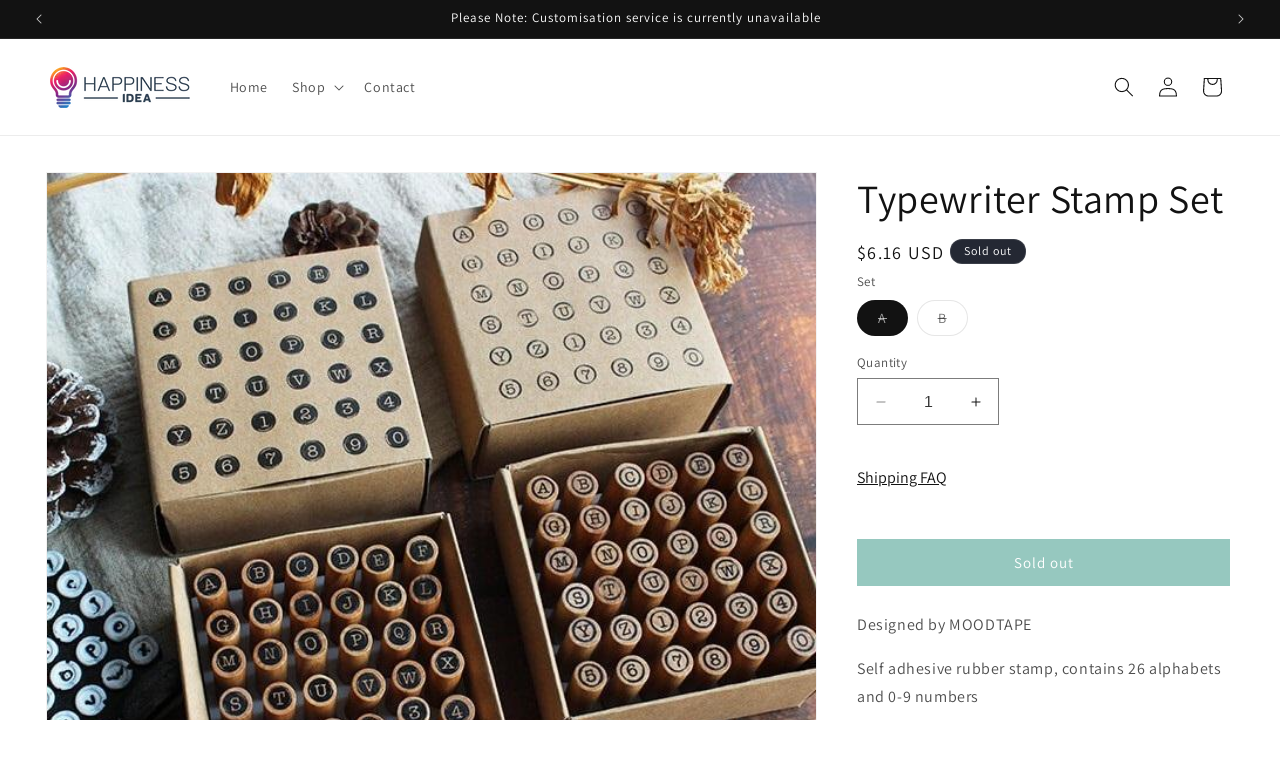

--- FILE ---
content_type: text/html; charset=utf-8
request_url: https://happinessidea.my/products/aphabet-stamp-set
body_size: 110783
content:
<!doctype html>
<html class="no-js" lang="en">
  <head>
    <meta charset="utf-8">
    <meta http-equiv="X-UA-Compatible" content="IE=edge">
    <meta name="viewport" content="width=device-width,initial-scale=1">
    <meta name="theme-color" content="">
    <link rel="canonical" href="https://happinessidea.my/products/aphabet-stamp-set"><link rel="icon" type="image/png" href="//happinessidea.my/cdn/shop/files/logo-2018-bulbonly-highres.png?crop=center&height=32&v=1693984705&width=32"><link rel="preconnect" href="https://fonts.shopifycdn.com" crossorigin><title>
      Typewriter Stamp Set
 &ndash; Happiness Idea Malaysia</title>

    
      <meta name="description" content="Designed by MOODTAPE Self adhesive rubber stamp, contains 26 alphabets and 0-9 numbers Material: Wooden and Rubber Stamp size : (D)10mm (L) 35mm/ 36pcs  ">
    

    

<meta property="og:site_name" content="Happiness Idea Malaysia">
<meta property="og:url" content="https://happinessidea.my/products/aphabet-stamp-set">
<meta property="og:title" content="Typewriter Stamp Set">
<meta property="og:type" content="product">
<meta property="og:description" content="Designed by MOODTAPE Self adhesive rubber stamp, contains 26 alphabets and 0-9 numbers Material: Wooden and Rubber Stamp size : (D)10mm (L) 35mm/ 36pcs  "><meta property="og:image" content="http://happinessidea.my/cdn/shop/products/typewriter-stamp-set-469120.jpg?v=1615216177">
  <meta property="og:image:secure_url" content="https://happinessidea.my/cdn/shop/products/typewriter-stamp-set-469120.jpg?v=1615216177">
  <meta property="og:image:width" content="656">
  <meta property="og:image:height" content="656"><meta property="og:price:amount" content="25.00">
  <meta property="og:price:currency" content="MYR"><meta name="twitter:card" content="summary_large_image">
<meta name="twitter:title" content="Typewriter Stamp Set">
<meta name="twitter:description" content="Designed by MOODTAPE Self adhesive rubber stamp, contains 26 alphabets and 0-9 numbers Material: Wooden and Rubber Stamp size : (D)10mm (L) 35mm/ 36pcs  ">


    <script src="//happinessidea.my/cdn/shop/t/25/assets/constants.js?v=58251544750838685771693704931" defer="defer"></script>
    <script src="//happinessidea.my/cdn/shop/t/25/assets/pubsub.js?v=158357773527763999511693704931" defer="defer"></script>
    <script src="//happinessidea.my/cdn/shop/t/25/assets/global.js?v=50681323933051864931700229565" defer="defer"></script><script src="//happinessidea.my/cdn/shop/t/25/assets/animations.js?v=88693664871331136111693704929" defer="defer"></script><script>window.performance && window.performance.mark && window.performance.mark('shopify.content_for_header.start');</script><meta id="shopify-digital-wallet" name="shopify-digital-wallet" content="/54894231715/digital_wallets/dialog">
<link rel="alternate" type="application/json+oembed" href="https://happinessidea.my/products/aphabet-stamp-set.oembed">
<script async="async" src="/checkouts/internal/preloads.js?locale=en-MY"></script>
<script id="shopify-features" type="application/json">{"accessToken":"d9a8b6ddafe25a1a54ba12a73e6941ac","betas":["rich-media-storefront-analytics"],"domain":"happinessidea.my","predictiveSearch":true,"shopId":54894231715,"locale":"en"}</script>
<script>var Shopify = Shopify || {};
Shopify.shop = "happiness-idea-malaysia.myshopify.com";
Shopify.locale = "en";
Shopify.currency = {"active":"MYR","rate":"1.0"};
Shopify.country = "MY";
Shopify.theme = {"name":"Dawn","id":136877080799,"schema_name":"Dawn","schema_version":"11.0.0","theme_store_id":887,"role":"main"};
Shopify.theme.handle = "null";
Shopify.theme.style = {"id":null,"handle":null};
Shopify.cdnHost = "happinessidea.my/cdn";
Shopify.routes = Shopify.routes || {};
Shopify.routes.root = "/";</script>
<script type="module">!function(o){(o.Shopify=o.Shopify||{}).modules=!0}(window);</script>
<script>!function(o){function n(){var o=[];function n(){o.push(Array.prototype.slice.apply(arguments))}return n.q=o,n}var t=o.Shopify=o.Shopify||{};t.loadFeatures=n(),t.autoloadFeatures=n()}(window);</script>
<script id="shop-js-analytics" type="application/json">{"pageType":"product"}</script>
<script defer="defer" async type="module" src="//happinessidea.my/cdn/shopifycloud/shop-js/modules/v2/client.init-shop-cart-sync_C5BV16lS.en.esm.js"></script>
<script defer="defer" async type="module" src="//happinessidea.my/cdn/shopifycloud/shop-js/modules/v2/chunk.common_CygWptCX.esm.js"></script>
<script type="module">
  await import("//happinessidea.my/cdn/shopifycloud/shop-js/modules/v2/client.init-shop-cart-sync_C5BV16lS.en.esm.js");
await import("//happinessidea.my/cdn/shopifycloud/shop-js/modules/v2/chunk.common_CygWptCX.esm.js");

  window.Shopify.SignInWithShop?.initShopCartSync?.({"fedCMEnabled":true,"windoidEnabled":true});

</script>
<script>(function() {
  var isLoaded = false;
  function asyncLoad() {
    if (isLoaded) return;
    isLoaded = true;
    var urls = ["https:\/\/loox.io\/widget\/Vkgk0zcafq\/loox.1615111086228.js?shop=happiness-idea-malaysia.myshopify.com","https:\/\/rio.pwztag.com\/rio.js?shop=happiness-idea-malaysia.myshopify.com"];
    for (var i = 0; i < urls.length; i++) {
      var s = document.createElement('script');
      s.type = 'text/javascript';
      s.async = true;
      s.src = urls[i];
      var x = document.getElementsByTagName('script')[0];
      x.parentNode.insertBefore(s, x);
    }
  };
  if(window.attachEvent) {
    window.attachEvent('onload', asyncLoad);
  } else {
    window.addEventListener('load', asyncLoad, false);
  }
})();</script>
<script id="__st">var __st={"a":54894231715,"offset":28800,"reqid":"b9bfd133-b0ed-4491-920b-149fd4351e4b-1768825634","pageurl":"happinessidea.my\/products\/aphabet-stamp-set","u":"4c838a50c1d0","p":"product","rtyp":"product","rid":6564054270115};</script>
<script>window.ShopifyPaypalV4VisibilityTracking = true;</script>
<script id="captcha-bootstrap">!function(){'use strict';const t='contact',e='account',n='new_comment',o=[[t,t],['blogs',n],['comments',n],[t,'customer']],c=[[e,'customer_login'],[e,'guest_login'],[e,'recover_customer_password'],[e,'create_customer']],r=t=>t.map((([t,e])=>`form[action*='/${t}']:not([data-nocaptcha='true']) input[name='form_type'][value='${e}']`)).join(','),a=t=>()=>t?[...document.querySelectorAll(t)].map((t=>t.form)):[];function s(){const t=[...o],e=r(t);return a(e)}const i='password',u='form_key',d=['recaptcha-v3-token','g-recaptcha-response','h-captcha-response',i],f=()=>{try{return window.sessionStorage}catch{return}},m='__shopify_v',_=t=>t.elements[u];function p(t,e,n=!1){try{const o=window.sessionStorage,c=JSON.parse(o.getItem(e)),{data:r}=function(t){const{data:e,action:n}=t;return t[m]||n?{data:e,action:n}:{data:t,action:n}}(c);for(const[e,n]of Object.entries(r))t.elements[e]&&(t.elements[e].value=n);n&&o.removeItem(e)}catch(o){console.error('form repopulation failed',{error:o})}}const l='form_type',E='cptcha';function T(t){t.dataset[E]=!0}const w=window,h=w.document,L='Shopify',v='ce_forms',y='captcha';let A=!1;((t,e)=>{const n=(g='f06e6c50-85a8-45c8-87d0-21a2b65856fe',I='https://cdn.shopify.com/shopifycloud/storefront-forms-hcaptcha/ce_storefront_forms_captcha_hcaptcha.v1.5.2.iife.js',D={infoText:'Protected by hCaptcha',privacyText:'Privacy',termsText:'Terms'},(t,e,n)=>{const o=w[L][v],c=o.bindForm;if(c)return c(t,g,e,D).then(n);var r;o.q.push([[t,g,e,D],n]),r=I,A||(h.body.append(Object.assign(h.createElement('script'),{id:'captcha-provider',async:!0,src:r})),A=!0)});var g,I,D;w[L]=w[L]||{},w[L][v]=w[L][v]||{},w[L][v].q=[],w[L][y]=w[L][y]||{},w[L][y].protect=function(t,e){n(t,void 0,e),T(t)},Object.freeze(w[L][y]),function(t,e,n,w,h,L){const[v,y,A,g]=function(t,e,n){const i=e?o:[],u=t?c:[],d=[...i,...u],f=r(d),m=r(i),_=r(d.filter((([t,e])=>n.includes(e))));return[a(f),a(m),a(_),s()]}(w,h,L),I=t=>{const e=t.target;return e instanceof HTMLFormElement?e:e&&e.form},D=t=>v().includes(t);t.addEventListener('submit',(t=>{const e=I(t);if(!e)return;const n=D(e)&&!e.dataset.hcaptchaBound&&!e.dataset.recaptchaBound,o=_(e),c=g().includes(e)&&(!o||!o.value);(n||c)&&t.preventDefault(),c&&!n&&(function(t){try{if(!f())return;!function(t){const e=f();if(!e)return;const n=_(t);if(!n)return;const o=n.value;o&&e.removeItem(o)}(t);const e=Array.from(Array(32),(()=>Math.random().toString(36)[2])).join('');!function(t,e){_(t)||t.append(Object.assign(document.createElement('input'),{type:'hidden',name:u})),t.elements[u].value=e}(t,e),function(t,e){const n=f();if(!n)return;const o=[...t.querySelectorAll(`input[type='${i}']`)].map((({name:t})=>t)),c=[...d,...o],r={};for(const[a,s]of new FormData(t).entries())c.includes(a)||(r[a]=s);n.setItem(e,JSON.stringify({[m]:1,action:t.action,data:r}))}(t,e)}catch(e){console.error('failed to persist form',e)}}(e),e.submit())}));const S=(t,e)=>{t&&!t.dataset[E]&&(n(t,e.some((e=>e===t))),T(t))};for(const o of['focusin','change'])t.addEventListener(o,(t=>{const e=I(t);D(e)&&S(e,y())}));const B=e.get('form_key'),M=e.get(l),P=B&&M;t.addEventListener('DOMContentLoaded',(()=>{const t=y();if(P)for(const e of t)e.elements[l].value===M&&p(e,B);[...new Set([...A(),...v().filter((t=>'true'===t.dataset.shopifyCaptcha))])].forEach((e=>S(e,t)))}))}(h,new URLSearchParams(w.location.search),n,t,e,['guest_login'])})(!0,!0)}();</script>
<script integrity="sha256-4kQ18oKyAcykRKYeNunJcIwy7WH5gtpwJnB7kiuLZ1E=" data-source-attribution="shopify.loadfeatures" defer="defer" src="//happinessidea.my/cdn/shopifycloud/storefront/assets/storefront/load_feature-a0a9edcb.js" crossorigin="anonymous"></script>
<script data-source-attribution="shopify.dynamic_checkout.dynamic.init">var Shopify=Shopify||{};Shopify.PaymentButton=Shopify.PaymentButton||{isStorefrontPortableWallets:!0,init:function(){window.Shopify.PaymentButton.init=function(){};var t=document.createElement("script");t.src="https://happinessidea.my/cdn/shopifycloud/portable-wallets/latest/portable-wallets.en.js",t.type="module",document.head.appendChild(t)}};
</script>
<script data-source-attribution="shopify.dynamic_checkout.buyer_consent">
  function portableWalletsHideBuyerConsent(e){var t=document.getElementById("shopify-buyer-consent"),n=document.getElementById("shopify-subscription-policy-button");t&&n&&(t.classList.add("hidden"),t.setAttribute("aria-hidden","true"),n.removeEventListener("click",e))}function portableWalletsShowBuyerConsent(e){var t=document.getElementById("shopify-buyer-consent"),n=document.getElementById("shopify-subscription-policy-button");t&&n&&(t.classList.remove("hidden"),t.removeAttribute("aria-hidden"),n.addEventListener("click",e))}window.Shopify?.PaymentButton&&(window.Shopify.PaymentButton.hideBuyerConsent=portableWalletsHideBuyerConsent,window.Shopify.PaymentButton.showBuyerConsent=portableWalletsShowBuyerConsent);
</script>
<script data-source-attribution="shopify.dynamic_checkout.cart.bootstrap">document.addEventListener("DOMContentLoaded",(function(){function t(){return document.querySelector("shopify-accelerated-checkout-cart, shopify-accelerated-checkout")}if(t())Shopify.PaymentButton.init();else{new MutationObserver((function(e,n){t()&&(Shopify.PaymentButton.init(),n.disconnect())})).observe(document.body,{childList:!0,subtree:!0})}}));
</script>
<script id="sections-script" data-sections="header" defer="defer" src="//happinessidea.my/cdn/shop/t/25/compiled_assets/scripts.js?v=840"></script>
<script>window.performance && window.performance.mark && window.performance.mark('shopify.content_for_header.end');</script>


    <style data-shopify>
      @font-face {
  font-family: Assistant;
  font-weight: 400;
  font-style: normal;
  font-display: swap;
  src: url("//happinessidea.my/cdn/fonts/assistant/assistant_n4.9120912a469cad1cc292572851508ca49d12e768.woff2") format("woff2"),
       url("//happinessidea.my/cdn/fonts/assistant/assistant_n4.6e9875ce64e0fefcd3f4446b7ec9036b3ddd2985.woff") format("woff");
}

      @font-face {
  font-family: Assistant;
  font-weight: 700;
  font-style: normal;
  font-display: swap;
  src: url("//happinessidea.my/cdn/fonts/assistant/assistant_n7.bf44452348ec8b8efa3aa3068825305886b1c83c.woff2") format("woff2"),
       url("//happinessidea.my/cdn/fonts/assistant/assistant_n7.0c887fee83f6b3bda822f1150b912c72da0f7b64.woff") format("woff");
}

      
      
      @font-face {
  font-family: Assistant;
  font-weight: 400;
  font-style: normal;
  font-display: swap;
  src: url("//happinessidea.my/cdn/fonts/assistant/assistant_n4.9120912a469cad1cc292572851508ca49d12e768.woff2") format("woff2"),
       url("//happinessidea.my/cdn/fonts/assistant/assistant_n4.6e9875ce64e0fefcd3f4446b7ec9036b3ddd2985.woff") format("woff");
}


      
        :root,
        .color-background-1 {
          --color-background: 255,255,255;
        
          --gradient-background: #ffffff;
        
        --color-foreground: 18,18,18;
        --color-shadow: 18,18,18;
        --color-button: 45,144,127;
        --color-button-text: 255,255,255;
        --color-secondary-button: 255,255,255;
        --color-secondary-button-text: 18,18,18;
        --color-link: 18,18,18;
        --color-badge-foreground: 18,18,18;
        --color-badge-background: 255,255,255;
        --color-badge-border: 18,18,18;
        --payment-terms-background-color: rgb(255 255 255);
      }
      
        
        .color-background-2 {
          --color-background: 243,243,243;
        
          --gradient-background: #f3f3f3;
        
        --color-foreground: 18,18,18;
        --color-shadow: 18,18,18;
        --color-button: 18,18,18;
        --color-button-text: 243,243,243;
        --color-secondary-button: 243,243,243;
        --color-secondary-button-text: 18,18,18;
        --color-link: 18,18,18;
        --color-badge-foreground: 18,18,18;
        --color-badge-background: 243,243,243;
        --color-badge-border: 18,18,18;
        --payment-terms-background-color: rgb(243 243 243);
      }
      
        
        .color-inverse {
          --color-background: 36,40,51;
        
          --gradient-background: #242833;
        
        --color-foreground: 255,255,255;
        --color-shadow: 18,18,18;
        --color-button: 255,255,255;
        --color-button-text: 0,0,0;
        --color-secondary-button: 36,40,51;
        --color-secondary-button-text: 255,255,255;
        --color-link: 255,255,255;
        --color-badge-foreground: 255,255,255;
        --color-badge-background: 36,40,51;
        --color-badge-border: 255,255,255;
        --payment-terms-background-color: rgb(36 40 51);
      }
      
        
        .color-accent-1 {
          --color-background: 18,18,18;
        
          --gradient-background: #121212;
        
        --color-foreground: 255,255,255;
        --color-shadow: 18,18,18;
        --color-button: 255,255,255;
        --color-button-text: 18,18,18;
        --color-secondary-button: 18,18,18;
        --color-secondary-button-text: 255,255,255;
        --color-link: 255,255,255;
        --color-badge-foreground: 255,255,255;
        --color-badge-background: 18,18,18;
        --color-badge-border: 255,255,255;
        --payment-terms-background-color: rgb(18 18 18);
      }
      
        
        .color-accent-2 {
          --color-background: 51,79,180;
        
          --gradient-background: #334fb4;
        
        --color-foreground: 255,255,255;
        --color-shadow: 18,18,18;
        --color-button: 255,255,255;
        --color-button-text: 51,79,180;
        --color-secondary-button: 51,79,180;
        --color-secondary-button-text: 255,255,255;
        --color-link: 255,255,255;
        --color-badge-foreground: 255,255,255;
        --color-badge-background: 51,79,180;
        --color-badge-border: 255,255,255;
        --payment-terms-background-color: rgb(51 79 180);
      }
      
        
        .color-scheme-b3586f13-338d-4bd3-8b76-b3c149c899b5 {
          --color-background: 255,255,255;
        
          --gradient-background: #ffffff;
        
        --color-foreground: 18,18,18;
        --color-shadow: 18,18,18;
        --color-button: 16,117,69;
        --color-button-text: 255,255,255;
        --color-secondary-button: 255,255,255;
        --color-secondary-button-text: 18,18,18;
        --color-link: 18,18,18;
        --color-badge-foreground: 18,18,18;
        --color-badge-background: 255,255,255;
        --color-badge-border: 18,18,18;
        --payment-terms-background-color: rgb(255 255 255);
      }
      

      body, .color-background-1, .color-background-2, .color-inverse, .color-accent-1, .color-accent-2, .color-scheme-b3586f13-338d-4bd3-8b76-b3c149c899b5 {
        color: rgba(var(--color-foreground), 0.75);
        background-color: rgb(var(--color-background));
      }

      :root {
        --font-body-family: Assistant, sans-serif;
        --font-body-style: normal;
        --font-body-weight: 400;
        --font-body-weight-bold: 700;

        --font-heading-family: Assistant, sans-serif;
        --font-heading-style: normal;
        --font-heading-weight: 400;

        --font-body-scale: 1.0;
        --font-heading-scale: 1.0;

        --media-padding: px;
        --media-border-opacity: 0.05;
        --media-border-width: 1px;
        --media-radius: 0px;
        --media-shadow-opacity: 0.0;
        --media-shadow-horizontal-offset: 0px;
        --media-shadow-vertical-offset: 4px;
        --media-shadow-blur-radius: 5px;
        --media-shadow-visible: 0;

        --page-width: 140rem;
        --page-width-margin: 0rem;

        --product-card-image-padding: 0.0rem;
        --product-card-corner-radius: 0.0rem;
        --product-card-text-alignment: left;
        --product-card-border-width: 0.0rem;
        --product-card-border-opacity: 0.1;
        --product-card-shadow-opacity: 0.0;
        --product-card-shadow-visible: 0;
        --product-card-shadow-horizontal-offset: 0.0rem;
        --product-card-shadow-vertical-offset: 0.4rem;
        --product-card-shadow-blur-radius: 0.5rem;

        --collection-card-image-padding: 0.0rem;
        --collection-card-corner-radius: 0.0rem;
        --collection-card-text-alignment: left;
        --collection-card-border-width: 0.0rem;
        --collection-card-border-opacity: 0.1;
        --collection-card-shadow-opacity: 0.0;
        --collection-card-shadow-visible: 0;
        --collection-card-shadow-horizontal-offset: 0.0rem;
        --collection-card-shadow-vertical-offset: 0.4rem;
        --collection-card-shadow-blur-radius: 0.5rem;

        --blog-card-image-padding: 0.0rem;
        --blog-card-corner-radius: 0.0rem;
        --blog-card-text-alignment: left;
        --blog-card-border-width: 0.0rem;
        --blog-card-border-opacity: 0.1;
        --blog-card-shadow-opacity: 0.0;
        --blog-card-shadow-visible: 0;
        --blog-card-shadow-horizontal-offset: 0.0rem;
        --blog-card-shadow-vertical-offset: 0.4rem;
        --blog-card-shadow-blur-radius: 0.5rem;

        --badge-corner-radius: 4.0rem;

        --popup-border-width: 1px;
        --popup-border-opacity: 0.1;
        --popup-corner-radius: 0px;
        --popup-shadow-opacity: 0.05;
        --popup-shadow-horizontal-offset: 0px;
        --popup-shadow-vertical-offset: 4px;
        --popup-shadow-blur-radius: 5px;

        --drawer-border-width: 1px;
        --drawer-border-opacity: 0.1;
        --drawer-shadow-opacity: 0.0;
        --drawer-shadow-horizontal-offset: 0px;
        --drawer-shadow-vertical-offset: 4px;
        --drawer-shadow-blur-radius: 5px;

        --spacing-sections-desktop: 0px;
        --spacing-sections-mobile: 0px;

        --grid-desktop-vertical-spacing: 8px;
        --grid-desktop-horizontal-spacing: 8px;
        --grid-mobile-vertical-spacing: 4px;
        --grid-mobile-horizontal-spacing: 4px;

        --text-boxes-border-opacity: 0.1;
        --text-boxes-border-width: 0px;
        --text-boxes-radius: 0px;
        --text-boxes-shadow-opacity: 0.0;
        --text-boxes-shadow-visible: 0;
        --text-boxes-shadow-horizontal-offset: 0px;
        --text-boxes-shadow-vertical-offset: 4px;
        --text-boxes-shadow-blur-radius: 5px;

        --buttons-radius: 0px;
        --buttons-radius-outset: 0px;
        --buttons-border-width: 1px;
        --buttons-border-opacity: 1.0;
        --buttons-shadow-opacity: 0.0;
        --buttons-shadow-visible: 0;
        --buttons-shadow-horizontal-offset: 0px;
        --buttons-shadow-vertical-offset: 4px;
        --buttons-shadow-blur-radius: 5px;
        --buttons-border-offset: 0px;

        --inputs-radius: 0px;
        --inputs-border-width: 1px;
        --inputs-border-opacity: 0.55;
        --inputs-shadow-opacity: 0.0;
        --inputs-shadow-horizontal-offset: 0px;
        --inputs-margin-offset: 0px;
        --inputs-shadow-vertical-offset: 4px;
        --inputs-shadow-blur-radius: 5px;
        --inputs-radius-outset: 0px;

        --variant-pills-radius: 40px;
        --variant-pills-border-width: 1px;
        --variant-pills-border-opacity: 0.55;
        --variant-pills-shadow-opacity: 0.0;
        --variant-pills-shadow-horizontal-offset: 0px;
        --variant-pills-shadow-vertical-offset: 4px;
        --variant-pills-shadow-blur-radius: 5px;
      }

      *,
      *::before,
      *::after {
        box-sizing: inherit;
      }

      html {
        box-sizing: border-box;
        font-size: calc(var(--font-body-scale) * 62.5%);
        height: 100%;
      }

      body {
        display: grid;
        grid-template-rows: auto auto 1fr auto;
        grid-template-columns: 100%;
        min-height: 100%;
        margin: 0;
        font-size: 1.5rem;
        letter-spacing: 0.06rem;
        line-height: calc(1 + 0.8 / var(--font-body-scale));
        font-family: var(--font-body-family);
        font-style: var(--font-body-style);
        font-weight: var(--font-body-weight);
      }

      @media screen and (min-width: 750px) {
        body {
          font-size: 1.6rem;
        }
      }
    </style>

    <link href="//happinessidea.my/cdn/shop/t/25/assets/base.css?v=165191016556652226921693704929" rel="stylesheet" type="text/css" media="all" />
<link rel="preload" as="font" href="//happinessidea.my/cdn/fonts/assistant/assistant_n4.9120912a469cad1cc292572851508ca49d12e768.woff2" type="font/woff2" crossorigin><link rel="preload" as="font" href="//happinessidea.my/cdn/fonts/assistant/assistant_n4.9120912a469cad1cc292572851508ca49d12e768.woff2" type="font/woff2" crossorigin><link href="//happinessidea.my/cdn/shop/t/25/assets/component-localization-form.css?v=143319823105703127341693704930" rel="stylesheet" type="text/css" media="all" />
      <script src="//happinessidea.my/cdn/shop/t/25/assets/localization-form.js?v=161644695336821385561693704931" defer="defer"></script><link
        rel="stylesheet"
        href="//happinessidea.my/cdn/shop/t/25/assets/component-predictive-search.css?v=118923337488134913561693704930"
        media="print"
        onload="this.media='all'"
      ><script>
      document.documentElement.className = document.documentElement.className.replace('no-js', 'js');
      if (Shopify.designMode) {
        document.documentElement.classList.add('shopify-design-mode');
      }
    </script>
  
	<script>var loox_global_hash = '1760085547924';</script><style>.loox-reviews-default { max-width: 1200px; margin: 0 auto; }.loox-rating .loox-icon { color:#ffe100; }
:root { --lxs-rating-icon-color: #ffe100; }</style>

    <meta name="facebook-domain-verification" content="hns1p36j97b0je0z6u3ji0nt2s1mui" />

<script>
    
    
    
    
    var gsf_conversion_data = {page_type : 'product', event : 'view_item', data : {product_data : [{variant_id : 39372238880931, product_id : 6564054270115, name : "Typewriter Stamp Set", price : "25.00", currency : "MYR", sku : "RK8-R3B5-RS.MT.A", brand : "MOODTAPE", variant : "A", category : "Rubber Stamp", quantity : "0" }], total_price : "25.00", shop_currency : "MYR"}};
    
</script>


<!-- BEGIN app block: shopify://apps/variant-image-wizard-swatch/blocks/app-embed/66205c03-f474-4e2c-b275-0a2806eeac16 -->

<script>
  if (typeof __productWizRio !== 'undefined') {
    throw new Error('Rio code has already been instantiated!');
  }
  var __productWizRioProduct = {"id":6564054270115,"title":"Typewriter Stamp Set","handle":"aphabet-stamp-set","description":"\u003cdiv\u003e\n\u003cp\u003e\u003cspan\u003eDesigned by MOODTAPE\u003c\/span\u003e\u003c\/p\u003e\n\u003cp\u003e\u003cspan\u003eSelf adhesive rubber stamp, contains 26 alphabets and 0-9 numbers\u003c\/span\u003e\u003c\/p\u003e\nMaterial: Wooden and Rubber\u003c\/div\u003e\n\u003cdiv\u003eStamp size : (D)10mm (L) 35mm\/ 36pcs\u003c\/div\u003e\n\u003cdiv\u003e\u003c\/div\u003e\n\u003cdiv\u003e\u003c\/div\u003e\n\u003cdiv\u003e\u003cspan\u003e\u003c\/span\u003e\u003c\/div\u003e\n\u003cdiv\u003e\u003cspan\u003e\u003c\/span\u003e\u003c\/div\u003e\n\u003cdiv\u003e\u003cspan\u003e\u003c\/span\u003e\u003c\/div\u003e\n\u003cdiv\u003e\u003c\/div\u003e\n\u003cdiv\u003e\u003cspan\u003e\u003c\/span\u003e\u003c\/div\u003e\n\u003cp\u003e \u003c\/p\u003e\n\u003cdiv\u003e\u003c\/div\u003e","published_at":"2021-03-08T23:09:34+08:00","created_at":"2021-03-08T23:09:37+08:00","vendor":"MOODTAPE","type":"Rubber Stamp","tags":["flexify","MOODTAPE","Normal","rr_track_exclude","Stamp","Stationery"],"price":2500,"price_min":2500,"price_max":2500,"available":false,"price_varies":false,"compare_at_price":null,"compare_at_price_min":0,"compare_at_price_max":0,"compare_at_price_varies":false,"variants":[{"id":39372238880931,"title":"A","option1":"A","option2":null,"option3":null,"sku":"RK8-R3B5-RS.MT.A","requires_shipping":true,"taxable":false,"featured_image":{"id":28099815047331,"product_id":6564054270115,"position":2,"created_at":"2021-03-08T23:09:37+08:00","updated_at":"2021-03-08T23:09:37+08:00","alt":"Typewriter Stamp Set - Happiness Idea","width":656,"height":656,"src":"\/\/happinessidea.my\/cdn\/shop\/products\/typewriter-stamp-set-408152.jpg?v=1615216177","variant_ids":[39372238880931,39372238913699]},"available":false,"name":"Typewriter Stamp Set - A","public_title":"A","options":["A"],"price":2500,"weight":140,"compare_at_price":null,"inventory_management":"shopify","barcode":"","featured_media":{"alt":"Typewriter Stamp Set - Happiness Idea","id":20396236308643,"position":2,"preview_image":{"aspect_ratio":1.0,"height":656,"width":656,"src":"\/\/happinessidea.my\/cdn\/shop\/products\/typewriter-stamp-set-408152.jpg?v=1615216177"}},"requires_selling_plan":false,"selling_plan_allocations":[]},{"id":39372238913699,"title":"B","option1":"B","option2":null,"option3":null,"sku":"RK8-R3B5-RS.MT.B","requires_shipping":true,"taxable":false,"featured_image":{"id":28099815047331,"product_id":6564054270115,"position":2,"created_at":"2021-03-08T23:09:37+08:00","updated_at":"2021-03-08T23:09:37+08:00","alt":"Typewriter Stamp Set - Happiness Idea","width":656,"height":656,"src":"\/\/happinessidea.my\/cdn\/shop\/products\/typewriter-stamp-set-408152.jpg?v=1615216177","variant_ids":[39372238880931,39372238913699]},"available":false,"name":"Typewriter Stamp Set - B","public_title":"B","options":["B"],"price":2500,"weight":140,"compare_at_price":null,"inventory_management":"shopify","barcode":"","featured_media":{"alt":"Typewriter Stamp Set - Happiness Idea","id":20396236308643,"position":2,"preview_image":{"aspect_ratio":1.0,"height":656,"width":656,"src":"\/\/happinessidea.my\/cdn\/shop\/products\/typewriter-stamp-set-408152.jpg?v=1615216177"}},"requires_selling_plan":false,"selling_plan_allocations":[]}],"images":["\/\/happinessidea.my\/cdn\/shop\/products\/typewriter-stamp-set-469120.jpg?v=1615216177","\/\/happinessidea.my\/cdn\/shop\/products\/typewriter-stamp-set-408152.jpg?v=1615216177"],"featured_image":"\/\/happinessidea.my\/cdn\/shop\/products\/typewriter-stamp-set-469120.jpg?v=1615216177","options":["Set"],"media":[{"alt":"Typewriter Stamp Set - Happiness Idea","id":20396236275875,"position":1,"preview_image":{"aspect_ratio":1.0,"height":656,"width":656,"src":"\/\/happinessidea.my\/cdn\/shop\/products\/typewriter-stamp-set-469120.jpg?v=1615216177"},"aspect_ratio":1.0,"height":656,"media_type":"image","src":"\/\/happinessidea.my\/cdn\/shop\/products\/typewriter-stamp-set-469120.jpg?v=1615216177","width":656},{"alt":"Typewriter Stamp Set - Happiness Idea","id":20396236308643,"position":2,"preview_image":{"aspect_ratio":1.0,"height":656,"width":656,"src":"\/\/happinessidea.my\/cdn\/shop\/products\/typewriter-stamp-set-408152.jpg?v=1615216177"},"aspect_ratio":1.0,"height":656,"media_type":"image","src":"\/\/happinessidea.my\/cdn\/shop\/products\/typewriter-stamp-set-408152.jpg?v=1615216177","width":656}],"requires_selling_plan":false,"selling_plan_groups":[],"content":"\u003cdiv\u003e\n\u003cp\u003e\u003cspan\u003eDesigned by MOODTAPE\u003c\/span\u003e\u003c\/p\u003e\n\u003cp\u003e\u003cspan\u003eSelf adhesive rubber stamp, contains 26 alphabets and 0-9 numbers\u003c\/span\u003e\u003c\/p\u003e\nMaterial: Wooden and Rubber\u003c\/div\u003e\n\u003cdiv\u003eStamp size : (D)10mm (L) 35mm\/ 36pcs\u003c\/div\u003e\n\u003cdiv\u003e\u003c\/div\u003e\n\u003cdiv\u003e\u003c\/div\u003e\n\u003cdiv\u003e\u003cspan\u003e\u003c\/span\u003e\u003c\/div\u003e\n\u003cdiv\u003e\u003cspan\u003e\u003c\/span\u003e\u003c\/div\u003e\n\u003cdiv\u003e\u003cspan\u003e\u003c\/span\u003e\u003c\/div\u003e\n\u003cdiv\u003e\u003c\/div\u003e\n\u003cdiv\u003e\u003cspan\u003e\u003c\/span\u003e\u003c\/div\u003e\n\u003cp\u003e \u003c\/p\u003e\n\u003cdiv\u003e\u003c\/div\u003e"};
  if (typeof __productWizRioProduct === 'object' && __productWizRioProduct !== null) {
    __productWizRioProduct.options = [{"name":"Set","position":1,"values":["A","B"]}];
  }
  
  var __productWizRioGzipDecoder=(()=>{var N=Object.defineProperty;var Ar=Object.getOwnPropertyDescriptor;var Mr=Object.getOwnPropertyNames;var Sr=Object.prototype.hasOwnProperty;var Ur=(r,n)=>{for(var t in n)N(r,t,{get:n[t],enumerable:!0})},Fr=(r,n,t,e)=>{if(n&&typeof n=="object"||typeof n=="function")for(let i of Mr(n))!Sr.call(r,i)&&i!==t&&N(r,i,{get:()=>n[i],enumerable:!(e=Ar(n,i))||e.enumerable});return r};var Cr=r=>Fr(N({},"__esModule",{value:!0}),r);var Jr={};Ur(Jr,{U8fromBase64:()=>pr,decodeGzippedJson:()=>gr});var f=Uint8Array,S=Uint16Array,Dr=Int32Array,ir=new f([0,0,0,0,0,0,0,0,1,1,1,1,2,2,2,2,3,3,3,3,4,4,4,4,5,5,5,5,0,0,0,0]),ar=new f([0,0,0,0,1,1,2,2,3,3,4,4,5,5,6,6,7,7,8,8,9,9,10,10,11,11,12,12,13,13,0,0]),Tr=new f([16,17,18,0,8,7,9,6,10,5,11,4,12,3,13,2,14,1,15]),or=function(r,n){for(var t=new S(31),e=0;e<31;++e)t[e]=n+=1<<r[e-1];for(var i=new Dr(t[30]),e=1;e<30;++e)for(var l=t[e];l<t[e+1];++l)i[l]=l-t[e]<<5|e;return{b:t,r:i}},sr=or(ir,2),fr=sr.b,Ir=sr.r;fr[28]=258,Ir[258]=28;var hr=or(ar,0),Zr=hr.b,jr=hr.r,k=new S(32768);for(o=0;o<32768;++o)g=(o&43690)>>1|(o&21845)<<1,g=(g&52428)>>2|(g&13107)<<2,g=(g&61680)>>4|(g&3855)<<4,k[o]=((g&65280)>>8|(g&255)<<8)>>1;var g,o,I=function(r,n,t){for(var e=r.length,i=0,l=new S(n);i<e;++i)r[i]&&++l[r[i]-1];var y=new S(n);for(i=1;i<n;++i)y[i]=y[i-1]+l[i-1]<<1;var p;if(t){p=new S(1<<n);var z=15-n;for(i=0;i<e;++i)if(r[i])for(var U=i<<4|r[i],w=n-r[i],a=y[r[i]-1]++<<w,s=a|(1<<w)-1;a<=s;++a)p[k[a]>>z]=U}else for(p=new S(e),i=0;i<e;++i)r[i]&&(p[i]=k[y[r[i]-1]++]>>15-r[i]);return p},Z=new f(288);for(o=0;o<144;++o)Z[o]=8;var o;for(o=144;o<256;++o)Z[o]=9;var o;for(o=256;o<280;++o)Z[o]=7;var o;for(o=280;o<288;++o)Z[o]=8;var o,ur=new f(32);for(o=0;o<32;++o)ur[o]=5;var o;var Br=I(Z,9,1);var Er=I(ur,5,1),j=function(r){for(var n=r[0],t=1;t<r.length;++t)r[t]>n&&(n=r[t]);return n},v=function(r,n,t){var e=n/8|0;return(r[e]|r[e+1]<<8)>>(n&7)&t},R=function(r,n){var t=n/8|0;return(r[t]|r[t+1]<<8|r[t+2]<<16)>>(n&7)},Gr=function(r){return(r+7)/8|0},lr=function(r,n,t){return(n==null||n<0)&&(n=0),(t==null||t>r.length)&&(t=r.length),new f(r.subarray(n,t))};var Or=["unexpected EOF","invalid block type","invalid length/literal","invalid distance","stream finished","no stream handler",,"no callback","invalid UTF-8 data","extra field too long","date not in range 1980-2099","filename too long","stream finishing","invalid zip data"],u=function(r,n,t){var e=new Error(n||Or[r]);if(e.code=r,Error.captureStackTrace&&Error.captureStackTrace(e,u),!t)throw e;return e},qr=function(r,n,t,e){var i=r.length,l=e?e.length:0;if(!i||n.f&&!n.l)return t||new f(0);var y=!t,p=y||n.i!=2,z=n.i;y&&(t=new f(i*3));var U=function(nr){var tr=t.length;if(nr>tr){var er=new f(Math.max(tr*2,nr));er.set(t),t=er}},w=n.f||0,a=n.p||0,s=n.b||0,x=n.l,B=n.d,F=n.m,C=n.n,G=i*8;do{if(!x){w=v(r,a,1);var O=v(r,a+1,3);if(a+=3,O)if(O==1)x=Br,B=Er,F=9,C=5;else if(O==2){var L=v(r,a,31)+257,Y=v(r,a+10,15)+4,K=L+v(r,a+5,31)+1;a+=14;for(var D=new f(K),P=new f(19),h=0;h<Y;++h)P[Tr[h]]=v(r,a+h*3,7);a+=Y*3;for(var Q=j(P),yr=(1<<Q)-1,wr=I(P,Q,1),h=0;h<K;){var V=wr[v(r,a,yr)];a+=V&15;var c=V>>4;if(c<16)D[h++]=c;else{var A=0,E=0;for(c==16?(E=3+v(r,a,3),a+=2,A=D[h-1]):c==17?(E=3+v(r,a,7),a+=3):c==18&&(E=11+v(r,a,127),a+=7);E--;)D[h++]=A}}var X=D.subarray(0,L),m=D.subarray(L);F=j(X),C=j(m),x=I(X,F,1),B=I(m,C,1)}else u(1);else{var c=Gr(a)+4,q=r[c-4]|r[c-3]<<8,d=c+q;if(d>i){z&&u(0);break}p&&U(s+q),t.set(r.subarray(c,d),s),n.b=s+=q,n.p=a=d*8,n.f=w;continue}if(a>G){z&&u(0);break}}p&&U(s+131072);for(var mr=(1<<F)-1,xr=(1<<C)-1,$=a;;$=a){var A=x[R(r,a)&mr],M=A>>4;if(a+=A&15,a>G){z&&u(0);break}if(A||u(2),M<256)t[s++]=M;else if(M==256){$=a,x=null;break}else{var b=M-254;if(M>264){var h=M-257,T=ir[h];b=v(r,a,(1<<T)-1)+fr[h],a+=T}var H=B[R(r,a)&xr],J=H>>4;H||u(3),a+=H&15;var m=Zr[J];if(J>3){var T=ar[J];m+=R(r,a)&(1<<T)-1,a+=T}if(a>G){z&&u(0);break}p&&U(s+131072);var _=s+b;if(s<m){var rr=l-m,zr=Math.min(m,_);for(rr+s<0&&u(3);s<zr;++s)t[s]=e[rr+s]}for(;s<_;++s)t[s]=t[s-m]}}n.l=x,n.p=$,n.b=s,n.f=w,x&&(w=1,n.m=F,n.d=B,n.n=C)}while(!w);return s!=t.length&&y?lr(t,0,s):t.subarray(0,s)};var dr=new f(0);var Lr=function(r){(r[0]!=31||r[1]!=139||r[2]!=8)&&u(6,"invalid gzip data");var n=r[3],t=10;n&4&&(t+=(r[10]|r[11]<<8)+2);for(var e=(n>>3&1)+(n>>4&1);e>0;e-=!r[t++]);return t+(n&2)},Pr=function(r){var n=r.length;return(r[n-4]|r[n-3]<<8|r[n-2]<<16|r[n-1]<<24)>>>0};function vr(r,n){var t=Lr(r);return t+8>r.length&&u(6,"invalid gzip data"),qr(r.subarray(t,-8),{i:2},n&&n.out||new f(Pr(r)),n&&n.dictionary)}var W=typeof TextDecoder<"u"&&new TextDecoder,$r=0;try{W.decode(dr,{stream:!0}),$r=1}catch{}var Hr=function(r){for(var n="",t=0;;){var e=r[t++],i=(e>127)+(e>223)+(e>239);if(t+i>r.length)return{s:n,r:lr(r,t-1)};i?i==3?(e=((e&15)<<18|(r[t++]&63)<<12|(r[t++]&63)<<6|r[t++]&63)-65536,n+=String.fromCharCode(55296|e>>10,56320|e&1023)):i&1?n+=String.fromCharCode((e&31)<<6|r[t++]&63):n+=String.fromCharCode((e&15)<<12|(r[t++]&63)<<6|r[t++]&63):n+=String.fromCharCode(e)}};function cr(r,n){if(n){for(var t="",e=0;e<r.length;e+=16384)t+=String.fromCharCode.apply(null,r.subarray(e,e+16384));return t}else{if(W)return W.decode(r);var i=Hr(r),l=i.s,t=i.r;return t.length&&u(8),l}}function pr(r){let n=atob(r),t=new Uint8Array(n.length);for(let e=0;e<n.length;e++)t[e]=n.charCodeAt(e);return t}function gr(r){let n=pr(r),t=vr(n);return JSON.parse(cr(t))}return Cr(Jr);})();

  var __productWizRioVariantsData = null;
  if (__productWizRioVariantsData && typeof __productWizRioVariantsData === 'string') {
    try {
      __productWizRioVariantsData = JSON.parse(__productWizRioVariantsData);
    } catch (e) {
      console.warn('Failed to parse rio-variants metafield:', e);
      __productWizRioVariantsData = null;
    }
  }
  
  if (__productWizRioVariantsData && typeof __productWizRioVariantsData === 'object' && __productWizRioVariantsData.compressed) {
    try {
      __productWizRioVariantsData = __productWizRioGzipDecoder.decodeGzippedJson(__productWizRioVariantsData.compressed);
    } catch (e) {
      console.warn('Failed to decompress rio-variants metafield:', e);
      __productWizRioVariantsData = null;
    }
  }
  
  if (__productWizRioVariantsData && 
      __productWizRioVariantsData.variants && 
      Array.isArray(__productWizRioVariantsData.variants)) {
    
    let mergedVariants = (__productWizRioProduct.variants || []).slice();

    let existingIds = new Map();
    mergedVariants.forEach(function(variant) {
      existingIds.set(variant.id, true);
    });

    let newVariantsAdded = 0;
    __productWizRioVariantsData.variants.forEach(function(metaVariant) {
      if (!existingIds.has(metaVariant.id)) {
        mergedVariants.push(metaVariant);
        newVariantsAdded++;
      }
    });

    __productWizRioProduct.variants = mergedVariants;
    __productWizRioProduct.variantsCount = mergedVariants.length;
    __productWizRioProduct.available = mergedVariants.some(function(v) { return v.available; });
  }

  var __productWizRioHasOnlyDefaultVariant = false;
  var __productWizRioAssets = [{"id":"a6c6494c-5b03-4110-ad10-43ea12eabdd0.jpeg","url":"https:\/\/cdn.shopify.com\/s\/files\/1\/0548\/9423\/1715\/t\/22\/assets\/a6c6494c-5b03-4110-ad10-43ea12eabdd0.jpeg?v=1668158724","themeId":"136179450079"}];
  if (typeof __productWizRioAssets === 'string') {
    __productWizRioAssets = JSON.parse(__productWizRioAssets);
  }

  var __productWizRioVariantImages = null;
  if (__productWizRioVariantImages && typeof __productWizRioVariantImages === 'object' && __productWizRioVariantImages.compressed) {
    try {
      __productWizRioVariantImages = __productWizRioGzipDecoder.decodeGzippedJson(__productWizRioVariantImages.compressed);
    } catch (e) {
      console.warn('Failed to decompress rio variant images metafield:', e);
      __productWizRioVariantImages = null;
    }
  }

  var __productWizRioProductOptions = null;
  if (__productWizRioProductOptions && typeof __productWizRioProductOptions === 'object' && __productWizRioProductOptions.compressed) {
    try {
      __productWizRioProductOptions = __productWizRioGzipDecoder.decodeGzippedJson(__productWizRioProductOptions.compressed);
    } catch (e) {
      console.warn('Failed to decompress rio product options metafield:', e);
      __productWizRioProductOptions = null;
    }
  }
  
  
  var __productWizRioProductOptionsGroups = null;
  var __productWizRioProductOptionsGroupsSupplemental = [];
  
  
  if (Array.isArray(__productWizRioProductOptionsGroups)) {
    let metadataGroup = __productWizRioProductOptionsGroups.find(function(group) { return group.rioMetadata === true; });
    if (metadataGroup && metadataGroup.rioSwatchConfigs) {
      try {
        let swatchConfigs = metadataGroup.rioSwatchConfigs;

        if (typeof swatchConfigs === 'string') {
          swatchConfigs = JSON.parse(swatchConfigs);
        }
        if (typeof swatchConfigs === 'object' && swatchConfigs.compressed) {
          swatchConfigs = __productWizRioGzipDecoder.decodeGzippedJson(swatchConfigs.compressed);
        }

        __productWizRioProductOptionsGroups = __productWizRioProductOptionsGroups
          .filter(function(group) { return group.rioMetadata !== true; })
          .map(function(group) {
            if (group.swatchConfigId && swatchConfigs[group.swatchConfigId]) {
              return {
                ...group,
                swatchConfig: JSON.stringify(swatchConfigs[group.swatchConfigId]),
                swatchConfigId: undefined
              };
            }
            return group;
          });
      } catch (e) {
        console.warn('Failed to inflate group products swatch configs:', e);
        __productWizRioProductOptionsGroups = __productWizRioProductOptionsGroups.filter(function(group) { return group.rioMetadata !== true; });
      }
    }
  }
  var __productWizRioProductOptionsSettings = {"outOfStockI18n":"Out of stock","productOptionsCenteredOnMobile":false,"translationAppIntegration":false,"productOptionsArrows":{"fill":"rgba(255, 255, 255, 1)","background":"rgba(0, 0, 0, 0.5)"}};
  if (__productWizRioProductOptions && __productWizRioProductOptionsSettings && !!__productWizRioProductOptionsSettings.translationAppIntegration) {
    (() => {
      try {
        const options = __productWizRioProductOptions;
        const product = __productWizRioProduct;
        options.options.forEach((option, index) => {
          const optionProduct = product.options[index];
          option.name = optionProduct.name;
          option.id = optionProduct.name;
          option.values.forEach((value, index2) => {
            const valueProduct = optionProduct.values[index2];
            value.id = valueProduct;
            value.name = valueProduct;
            if (
              value.config.backgroundImage &&
              typeof value.config.backgroundImage.id === 'string' &&
              value.config.backgroundImage.id.startsWith('variant-image://')
            ) {
              const image = value.config.backgroundImage;
              const src = image.id.replace('variant-image://', '');
              const srcJ = JSON.parse(src);
              srcJ.id = option.id;
              srcJ.value = value.id;
              image.id = 'variant-image://' + JSON.stringify(srcJ);
            }
          });
        });
      } catch (err) {
        console.log('Failed to re-index for app translation integration:');
        console.log(err);
      }
    })();
  }
  var __productWizRioProductOptionsGroupsShop = null;
  if (__productWizRioProductOptionsGroupsShop && __productWizRioProductOptionsGroupsShop.disabled === true) {
    __productWizRioProductOptionsGroups = null;
    __productWizRioProductOptionsGroupsSupplemental = [];
  }
  if (!__productWizRioProductOptions && Array.isArray(__productWizRioProductOptionsGroups)) {
    (() => {
      try {
        const productId = `${__productWizRioProduct.id}`;
        const hasGps = !!__productWizRioProductOptionsGroups.find(x => x.selectedProducts.includes(productId));
        if (hasGps) {
          __productWizRioProductOptions = { enabled: true, options: {}, settings: {} };
        }
      } catch (err) {
        console.log('Failed trying to scaffold GPS:');
        console.log(err);
      }
    })();
  }
  var __productWizRioShop = null;
  var __productWizRioProductOptionsShop = null;
  var __productWizRioProductGallery = {"disabled":true};
  var __productWizRio = {};
  var __productWizRioOptions = {};
  __productWizRio.moneyFormat = "\u003cspan class=money\u003eRM {{amount}}\u003c\/span\u003e";
  __productWizRio.moneyFormatWithCurrency = "\u003cspan class=money\u003eRM {{amount}}\u003c\/span\u003e";
  __productWizRio.theme = 'dawn';
  (function() {
    function insertGalleryPlaceholder(e,t){try{var i=__productWizRio.config["breakpoint"];const s="string"==typeof i&&window.matchMedia(`(min-width:${i})`).matches,c=__productWizRio.config[s?"desktop":"mobile"]["vertical"];var o=(()=>{const t=e=>{e=("model"===e.media_type?e.preview_image:e).aspect_ratio;return 1/("number"==typeof e?e:1)};var i=new URL(document.location).searchParams.get("variant")||null;const o=(e=>{const{productRio:t,product:i}=__productWizRio;let o=e;if("string"==typeof o&&(i.variants.find(e=>""+e.id===o)||(o=null)),"string"!=typeof o&&(n=i.variants.find(e=>e.available),o=n?""+n.id:""+i.variants[0].id),!Array.isArray(t)){var l=0<i.media.length?i.media[0]:null,n=i.variants.find(e=>""+e.id===o);if(n){const r=n.featured_media?n.featured_media.id:null;if(r){n=i.media.find(e=>e.id===r);if(n)return n}}return l}{const a=t.find(e=>e.id===o);if(a&&Array.isArray(a.media)&&0<a.media.length)if(c){const d=[];if(a.media.forEach(t=>{var e=i.media.find(e=>""+e.id===t);e&&d.push(e)}),0<d.length)return d}else{const s=a.media[0];l=i.media.find(e=>""+e.id===s);if(l)return l}}return null})(i);if(Array.isArray(o)){i=o.map(e=>t(e));let e=1;return 0<i.length&&(i=Math.max(...i),Number.isFinite(i)&&(e=i)),(100*e).toFixed(3)+"%"}return o?(100*t(o)).toFixed(3)+"%":null})();if("string"!=typeof o)return void console.log("Rio: Gallery placeholder gallery ratio could not be found. Bailing out.");var l=(e=>{var t=__productWizRio.config[s?"desktop":"mobile"]["thumbnails"];if("object"==typeof t){var{orientation:i,container:o,thumbnailWidth:t}=t;if("left"===i||"right"===i){e=Number.parseFloat(e);if(Number.isFinite(e)){e=e/100;if("number"==typeof o){const l=100*o*e;return l.toFixed(3)+"%"}if("number"==typeof t)return t*e+"px"}}}return null})(o),n="string"==typeof l?`calc(${o} - ${l})`:o,r=(()=>{const e=__productWizRio.config[s?"desktop":"mobile"]["maxHeight"];return"string"==typeof e&&e.endsWith("px")&&!c?e:null})(),a="string"==typeof r?`min(${n}, ${r})`:n;const p=document.createElement("div");p.style.display="block",p.style.marginTop="-50px",p.style.pointerEvents="none",p.style.paddingBottom=`calc(${a} + 100px)`,console.log("Rio: Gallery placeholder scale: "+p.style.paddingBottom),p.style.boxSizing="border-box",e.appendChild(p);const g=()=>{p.style.position="absolute",p.style.top=0,p.style.zIndex=-2147483647};document.addEventListener("DOMContentLoaded",()=>{try{0===p.clientHeight&&(console.log("Rio: Gallery placeholder height is 0"),g());var e=`${0===p.clientHeight?window.innerHeight:p.clientHeight}px`;p.style.paddingBottom=null,p.style.overflow="hidden",p.style.height=e,console.log("Rio: Gallery placeholder height: "+p.style.height);const i=document.createElement("span");i.style.whiteSpace="normal",i.style.wordBreak="break-all",i.style.fontSize="20px",i.style.lineHeight=0,i.style.userSelect="none";let t="";for(let e=0;e<1e4;e+=1)t+="  ";i.innerText=t,p.appendChild(i)}catch(e){console.log("Rio: failed to insert gallery placeholder (2)"),console.log(e)}});const u=new MutationObserver(()=>{try{u.disconnect(),console.log("Rio: rio-media-gallery inflated"),g()}catch(e){console.log("Rio: failed to insert gallery placeholder (3)"),console.log(e)}});var d={childList:!0,subtree:!0};u.observe(t,d),window.addEventListener("load",()=>{try{e.removeChild(p)}catch(e){console.log("Rio: failed to remove gallery placeholder"),console.log(e)}})}catch(e){console.log("Rio: failed to insert gallery placeholder"),console.log(e)}}
    __productWizRio.renderQueue = [];

__productWizRio.queueRender = (...params) => {
  __productWizRio.renderQueue.push(params);

  if (typeof __productWizRio.processRenderQueue === 'function') {
    __productWizRio.processRenderQueue();
  }
};

__productWizRioOptions.renderQueue = [];

__productWizRioOptions.queueRender = (...params) => {
  __productWizRioOptions.renderQueue.push(params);

  if (typeof __productWizRioOptions.processRenderQueue === 'function') {
    __productWizRioOptions.processRenderQueue();
  }
};

const delayMs = t => new Promise(resolve => setTimeout(resolve, t));

function debugLog(...x) {
  console.log(...x);
}

function injectRioMediaGalleryDiv(newAddedNode, classNames) {
  const breakpoint = Number.parseInt(__productWizRio.config.breakpoint, 10);
  const newClassNames = `rio-media-gallery ${classNames || ''}`;

  if (window.innerWidth < breakpoint) {
    const gallery = document.createElement('div');
    gallery.className = newClassNames;
    gallery.style.width = '100%';
    newAddedNode.style.position = 'relative';
    newAddedNode.appendChild(gallery);
    insertGalleryPlaceholder(newAddedNode, gallery);
    return gallery;
  }

  newAddedNode.className += ` ${newClassNames}`;
  return newAddedNode;
}

function insertRioOptionsTitleStyle(style) {
  let str = '';

  for (const key of Object.keys(style)) {
    str += `${key}:${style[key]};`;
  }

  const styleElem = document.createElement('style');
  styleElem.textContent = `.rio-product-option-title{${str}}`;
  document.head.appendChild(styleElem);
}

function getComputedStyle(selectorStr, props) {
  return new Promise(resolve => {
    const func = () => {
      if (typeof selectorStr !== 'string' || !Array.isArray(props)) {
        return null;
      }

      const selectors = selectorStr.split('/');
      let root = null;
      let child = null;

      for (const selector of selectors) {
        const isClassName = selector.startsWith('.');
        const isId = selector.startsWith('#');
        const isIdOrClassName = isClassName || isId;
        const name = isIdOrClassName ? selector.substring(1) : selector;
        const element = document.createElement(isIdOrClassName ? 'div' : name);

        if (isClassName) {
          element.classList.add(name);
        }

        if (isId) {
          element.id = name;
        }

        if (root === null) {
          root = element;
        } else {
          child.appendChild(element);
        }

        child = element;
      }

      if (root === null) {
        return null;
      }

      root.style.position = 'absolute';
      root.style.zIndex = -100000;
      const style = {};
      document.body.appendChild(root);
      const computedStyle = window.getComputedStyle(child);

      for (const prop of props) {
        style[prop] = computedStyle.getPropertyValue(prop);
      }

      document.body.removeChild(root);
      return style;
    };

    const safeFunc = () => {
      try {
        return func();
      } catch (err) {
        debugLog(err);
        return null;
      }
    };

    if (document.readyState === 'loading') {
      document.addEventListener('DOMContentLoaded', () => {
        resolve(safeFunc());
      });
    } else {
      resolve(safeFunc());
    }
  });
}

function escapeSelector(selector) {
  if (typeof selector !== 'string') {
    return selector;
  }

  return selector.replace(/"/g, '\\"');
}

function descendantQuerySelector(child, selector) {
  if (!child || typeof selector !== 'string') {
    return null;
  }

  let node = child.parentNode;

  while (node) {
    if (typeof node.matches === 'function' && node.matches(selector)) {
      return node;
    }

    node = node.parentNode;
  }

  return null;
}

function getTheme() {
  return __productWizRio.theme;
}

function isPhantom() {
  const {
    phantom
  } = __productWizRioOptions;
  return !!phantom;
}

function getBeforeChild(root, beforeChildSelector) {
  const rootFirstChild = root.firstChild;

  if (!beforeChildSelector) {
    return {
      found: true,
      child: rootFirstChild
    };
  }

  const firstChild = typeof beforeChildSelector === 'function' ? beforeChildSelector(root) : root.querySelector(beforeChildSelector);

  if (firstChild) {
    return {
      found: true,
      child: firstChild
    };
  }

  return {
    found: false,
    child: rootFirstChild
  };
}

let injectRioOptionsDivBeforeChildNotFound = null;

function injectRioOptionsDiv(root, config, style = {}, onInjected = () => {}, beforeChildSelector = null, deferredQueue = false) {
  const rioOptionsClassName = isPhantom() ? 'rio-options-phantom' : 'rio-options';

  if (!document.querySelector(`.${rioOptionsClassName}`)) {
    debugLog('Inserting rio-options!');
    const rioOptions = document.createElement('div');
    rioOptions.className = rioOptionsClassName;
    rioOptions.style.width = '100%';

    for (const styleItemKey of Object.keys(style)) {
      rioOptions.style[styleItemKey] = style[styleItemKey];
    }

    const {
      child: beforeChild,
      found
    } = getBeforeChild(root, beforeChildSelector);

    if (!found) {
      debugLog(`beforeChildSelector ${beforeChildSelector} not initally found`);
      injectRioOptionsDivBeforeChildNotFound = rioOptions;
    }

    root.insertBefore(rioOptions, beforeChild);
    onInjected(rioOptions);

    if (!deferredQueue) {
      __productWizRioOptions.queueRender(rioOptions, config);
    } else {
      return [rioOptions, config];
    }
  }

  if (injectRioOptionsDivBeforeChildNotFound) {
    const {
      child: beforeChild,
      found
    } = getBeforeChild(root, beforeChildSelector);

    if (found) {
      debugLog(`beforeChildSelector ${beforeChildSelector} found! Moving node position`);
      root.insertBefore(injectRioOptionsDivBeforeChildNotFound, beforeChild);
      injectRioOptionsDivBeforeChildNotFound = null;
    }
  }

  return null;
}

function getCurrentVariantFromUrl() {
  const url = new URL(window.location);
  const variant = url.searchParams.get('variant');

  if (variant) {
    return variant;
  }

  return null;
}

const setInitialVariant = (root, selector = 'select[name="id"]') => {
  const getCurrentVariantFromSelector = () => {
    const elem = root.querySelector(selector);

    if (elem && elem.value) {
      return elem.value;
    }

    return null;
  };

  const setCurrentVariant = id => {
    debugLog(`Setting initial variant to ${id}`);
    __productWizRioOptions.initialSelectedVariantId = id;
  };

  const currentVariantFromUrl = getCurrentVariantFromUrl();

  if (currentVariantFromUrl) {
    setCurrentVariant(currentVariantFromUrl);
    return;
  }

  const currentVariantFromSelector = getCurrentVariantFromSelector();

  if (currentVariantFromSelector) {
    setCurrentVariant(currentVariantFromSelector);
    return;
  }

  if (document.readyState === 'loading') {
    const forceUpdateIfNeeded = () => {
      if (typeof __productWizRioOptions.forceUpdate === 'function') {
        debugLog('Force updating options (current variant DCL)!');

        __productWizRioOptions.forceUpdate();
      }
    };

    document.addEventListener('DOMContentLoaded', () => {
      const currentVariantFromSelectorDcl = getCurrentVariantFromSelector();

      if (currentVariantFromSelectorDcl) {
        setCurrentVariant(currentVariantFromSelectorDcl);
        forceUpdateIfNeeded();
      } else {
        debugLog('Current variant not found on DOMContentLoaded!');
      }
    });
    return;
  }

  debugLog('Current variant not found');
};

function startMutationObserver(options, callback) {
  const observer = new MutationObserver(mutations => {
    mutations.forEach(mutation => {
      callback(mutation);
    });
  });
  observer.observe(document, options);
  return observer;
}

function clickInput(elem, eventQueue) {
  let func;

  if (elem.type === 'radio' || elem.type === 'checkbox') {
    debugLog('Doing radio change');
    elem.checked = true;

    func = () => {
      elem.dispatchEvent(new Event('change', {
        bubbles: true
      }));
    };
  } else {
    debugLog('Doing button click');

    func = () => {
      elem.click();
    };
  }

  if (eventQueue) {
    eventQueue.push(func);
  } else {
    func();
  }
}
    const __productWizRioRioV2 = true;
window.__productWizRioViV2 = true;

if (!__productWizRio.config) {
__productWizRio.config = {
  "breakpoint": "750px",
  "mobile": {
    "navigation": false,
    "pagination": true,
    "swipe": true,
    "dark": true,
    "magnify": false,
    "thumbnails": false,
    "lightBox": true,
    "lightBoxZoom": 2
  },
  "desktop": {
    "navigation": false,
    "pagination": false,
    "swipe": true,
    "dark": true,
    "magnify": false,
    "thumbnails": false,
    "lightBox": true,
    "lightBoxZoom": 2,
    "vertical": true,
    "verticalSpacing": "15px",
    "verticalHoistVariantImages": true,
    "verticalType": "two-columns-main"
  }
};
}

let isShopifyDesignMode = false;

try {
  if (window.Shopify && window.Shopify.designMode) {
    isShopifyDesignMode = true;
  }
} catch (err) {}

const variantImages = () => {
  const nodeMatchesGallery = addedNode => {
    if (!addedNode.matches('.product__media-wrapper')) {
      return false;
    }

    if (addedNode.querySelector('.rio-media-gallery')) {
      return false;
    }

    if (descendantQuerySelector(addedNode, '.featured-product')) {
      return false;
    }

    const isRightGallery = addedNode.matches('.small-hide, .medium-hide');

    if (isRightGallery) {
      if (window.matchMedia('(max-width: 749px)').matches && addedNode.matches('.medium-hide')) {
        return true;
      }

      if (window.matchMedia('(min-width: 750px)').matches && addedNode.matches('.small-hide')) {
        return true;
      }
    } else {
      return true;
    }

    return false;
  };

  const renderVariantImages = mutation => {
    Array.from(mutation.addedNodes).forEach(addedNode => {
      try {
        if (typeof addedNode.matches !== 'function') {
          return;
        }

        if (isShopifyDesignMode) {
          try {
            const gallery = addedNode.querySelector('.product__media-wrapper');

            if (gallery) {
              addedNode = gallery;
            }
          } catch (err) {}
        }

        if (nodeMatchesGallery(addedNode)) {
          debugLog('Insert rio-media-gallery');
          const productMediaWrapper = addedNode;
          const newProductMediaWrapper = productMediaWrapper.cloneNode(false);
          newProductMediaWrapper.style.position = 'relative';
          newProductMediaWrapper.style.paddingBottom = '1px';
          const gallery = document.createElement('div');
          gallery.className = 'rio-media-gallery';
          newProductMediaWrapper.appendChild(gallery);

          if (!__productWizRio.insertedGalleryPlaceholder) {
            insertGalleryPlaceholder(newProductMediaWrapper, gallery);
            __productWizRio.insertedGalleryPlaceholder = true;
          }

          productMediaWrapper.style.display = 'none';
          productMediaWrapper.parentElement.insertBefore(newProductMediaWrapper, productMediaWrapper.nextSibling);

          __productWizRio.queueRender(gallery);

          const style = document.createElement('style');
          style.textContent = `
              #pwwp__bg-id {
                display: block !important
              }
              .pwwp__button--arrow--left, .pwwp__button--arrow--right, .pwwp__button--zoom, .pwwp__button--fs, .pwwp__button--close {
                display: block !important;
              }
              .rio-media-gallery div:empty {
                display: block;
              }
            `;
          document.head.appendChild(style);

          if (!__productWizRio.injectedStickyCss) {
            document.addEventListener('DOMContentLoaded', () => {
              const hasStickyGallery = document.querySelector('media-gallery.product__column-sticky');

              if (hasStickyGallery) {
                const stickyStyle = document.createElement('style');
                stickyStyle.textContent = `
                  @media (min-width: 750px) {
                    .rio-media-gallery {
                      display: block;
                      position: sticky;
                      top: 3rem;
                      z-index: 2;
                    }
                  }
                `;
                document.head.appendChild(stickyStyle);
              }
            });
            __productWizRio.injectedStickyCss = true;
          }
        }
      } catch (err) {}
    });
  };

  const observer = startMutationObserver({
    childList: true,
    subtree: true
  }, mutation => {
    renderVariantImages(mutation);
  });

  if (!isShopifyDesignMode) {
    window.addEventListener('load', () => {
      observer.disconnect();
    });
  } else {
    debugLog('In Shopify design mode (VI)');
  }
};

const options = () => {
  let addToCartFormElement = null;

  __productWizRioOptions.onChange = currentOptions => {
    if (!addToCartFormElement) {
      debugLog('Could not find add to cart form element');
    }

    const productOptions = __productWizRioProduct.options;
    const currentOptionsWithIndexes = currentOptions.map(currentOption => {
      const optionIndex = productOptions.findIndex(x => x.name === currentOption.id);

      if (optionIndex > -1) {
        const option = productOptions[optionIndex];
        const optionValueIndex = option.values.findIndex(x => currentOption.value === x);

        if (optionValueIndex > -1) {
          return { ...currentOption,
            index: optionIndex,
            valueIndex: optionValueIndex
          };
        }
      }

      debugLog('Could not find option index:');
      debugLog(currentOption);
      return null;
    }).filter(x => x !== null);
    const eventQueue = [];

    for (const option of currentOptionsWithIndexes) {
      const buttonStr = `input[name="${escapeSelector(option.id)}"][value="${escapeSelector(option.value)}"]`;
      const button = addToCartFormElement.querySelector(buttonStr);

      if (button) {
        clickInput(button, eventQueue);
      } else {
        const selectorStr = `select[name="options[${escapeSelector(option.id)}]"]`;
        const selector = addToCartFormElement.querySelector(selectorStr);

        if (selector) {
          selector.selectedIndex = option.valueIndex;
          eventQueue.push(() => {
            selector.dispatchEvent(new Event('change', {
              bubbles: true
            }));
          });
        } else {
          debugLog(`Could not find query selector ${selectorStr}`);
        }
      }
    }

    eventQueue.forEach(item => {
      item();
    });
  };

  const hideElements = root => {
    if (isPhantom()) {
      return;
    }

    root.querySelectorAll('variant-radios, variant-selects').forEach(elem => {
      elem.style.display = 'none';
    });
  };

  const renderProductPage = mutation => {
    Array.from(mutation.addedNodes).forEach(addedNode => {
      const addToCartForm = descendantQuerySelector(addedNode, '.product__info-container');

      if (addToCartForm) {
        try {
          if (addToCartForm.parentElement.parentElement.className.indexOf('featured-product') > -1) {
            return;
          }
        } catch (err) {}

        injectRioOptionsDiv(addToCartForm, __productWizRioOptions, {}, async () => {
          setInitialVariant(addToCartForm, 'input[name="id"]');
          addToCartFormElement = addToCartForm;
          const styleOverride = document.createElement('style');
          styleOverride.textContent = `
                .rio-options div:empty {
                  display: block;
                }
                [class*="PwzrPopover"] div:empty {
                  display: block;
                }
              `;
          document.head.appendChild(styleOverride);
          const style = await getComputedStyle('.caption-large', ['font-size', 'line-height', 'letter-spacing']);

          if (style) {
            insertRioOptionsTitleStyle(style);
          }
        }, 'variant-radios, variant-selects');
        hideElements(addToCartForm);
      }
    });
  };

  const observer = startMutationObserver({
    childList: true,
    subtree: true
  }, mutation => {
    renderProductPage(mutation);
  });

  if (!isShopifyDesignMode) {
    window.addEventListener('load', () => {
      observer.disconnect();
    });
  } else {
    debugLog('In Shopify design mode (PO)');
  }
};
    (() => {
      const product = __productWizRioProduct;
      const productMetafield = __productWizRioVariantImages;
      const shopMetafield = __productWizRioShop;
      const productGalleryMetafield = __productWizRioProductGallery;
      __productWizRio.enabled = false;
      if (product && Array.isArray(product.media) && product.media.length > 0) {
        const hasVariantImages = productMetafield && productMetafield.enabled && !productMetafield.empty;
        const variantImagesInit = (!shopMetafield || !shopMetafield.disabled) && hasVariantImages;
        const productGalleryDisabledWithTag = Array.isArray(product.tags) && product.tags.includes('vw-disable-product-gallery');
        const changeVariantOnVariantImageSelection = Array.isArray(product.tags) && product.tags.includes('vw-variant-vi-link');
        const productGalleryInit = productGalleryMetafield && !productGalleryMetafield.disabled && !productGalleryDisabledWithTag;
        if (variantImagesInit || productGalleryInit) {
          __productWizRio.enabled = true;
          __productWizRio.product = product;
          if (changeVariantOnVariantImageSelection && 
            __productWizRio.config && 
            !__productWizRio.config.changeVariantOnVariantImageSelection) {
              __productWizRio.config.changeVariantOnVariantImageSelection = true;
          }
          if (variantImagesInit) {
            __productWizRio.productRio = productMetafield.mapping;
            __productWizRio.imageFilenames = productMetafield.imageFilenames;
            __productWizRio.mediaSettings = productMetafield.mediaSettings;
          }
        }
      }
      if (__productWizRio.enabled) {
        variantImages();
        
      }
    })();
    
    (() => {
      const product = __productWizRioProduct;
      const productMetafield = __productWizRioProductOptions;
      const shopMetafield = __productWizRioProductOptionsShop;
      __productWizRioOptions.enabled = false;
      const productOptionsEnabled = !shopMetafield || !shopMetafield.disabled;
      if (productOptionsEnabled) {
        const hasVariants = product && !__productWizRioHasOnlyDefaultVariant;
        const productOptionEnabled = productMetafield && productMetafield.enabled;
        if (hasVariants && productOptionEnabled) {
          __productWizRioOptions.enabled = true;
          __productWizRioOptions.product = product;
          __productWizRioOptions.options = productMetafield.options;
          __productWizRioOptions.settings = productMetafield.settings;
        }
      }
      let hook = false;
      if (__productWizRioOptions.enabled) {
        hook = true;
        options();
      } else {
        if (__productWizRio?.config?.changeVariantOnVariantImageSelection) {
          __productWizRioOptions.phantom = true;
          __productWizRioOptions.queueRender = () => {};
          hook = true;
          options();
        }
      }
      if (hook) {
        __productWizRioOptions.change = async (variant) => {
          if (__productWizRioOptions.enabled && __productWizRioOptions.cbs) {
            for (const option of variant.options) {
              const fn = __productWizRioOptions.cbs[option.id];
              if (typeof fn === 'function') {
                fn(option.value);
              }
              await delayMs(50);
            }
          } else if (typeof __productWizRioOptions.onChange === 'function') {
            __productWizRioOptions.onChange(variant.options, variant);
          }
        };
      }
    })()
    
  })();
</script>


<link rel="stylesheet" href="https://cdn.shopify.com/extensions/0199e8e1-4121-74e5-a6d7-65b030dea933/prod-10/assets/productwiz-rio.min.css">
<script async src="https://cdn.shopify.com/extensions/0199e8e1-4121-74e5-a6d7-65b030dea933/prod-10/assets/productwiz-rio.min.js"></script>

<!-- END app block --><!-- BEGIN app block: shopify://apps/bucks/blocks/app-embed/4f0a9b06-9da4-4a49-b378-2de9d23a3af3 -->
<script>
  window.bucksCC = window.bucksCC || {};
  window.bucksCC.metaConfig = {};
  window.bucksCC.reConvert = function() {};
  "function" != typeof Object.assign && (Object.assign = function(n) {
    if (null == n) 
      throw new TypeError("Cannot convert undefined or null to object");
    



    for (var r = Object(n), t = 1; t < arguments.length; t++) {
      var e = arguments[t];
      if (null != e) 
        for (var o in e) 
          e.hasOwnProperty(o) && (r[o] = e[o])
    }
    return r
  });

const bucks_validateJson = json => {
    let checkedJson;
    try {
        checkedJson = JSON.parse(json);
    } catch (error) { }
    return checkedJson;
};

  const bucks_encodedData = "[base64]";

  const bucks_myshopifyDomain = "happinessidea.my";

  const decodedURI = atob(bucks_encodedData);
  const bucks_decodedString = decodeURIComponent(decodedURI);


  const bucks_parsedData = bucks_validateJson(bucks_decodedString) || {};
  Object.assign(window.bucksCC.metaConfig, {

    ... bucks_parsedData,
    money_format: "\u003cspan class=money\u003eRM {{amount}}\u003c\/span\u003e",
    money_with_currency_format: "\u003cspan class=money\u003eRM {{amount}}\u003c\/span\u003e",
    userCurrency: "MYR"

  });
  window.bucksCC.reConvert = function() {};
  window.bucksCC.themeAppExtension = true;
  window.bucksCC.metaConfig.multiCurrencies = [];
  window.bucksCC.localization = {};
  
  

  window.bucksCC.localization.availableCountries = ["AX","AL","DZ","AD","AO","AI","AG","AR","AM","AW","AC","AU","AT","AZ","BS","BH","BD","BB","BY","BE","BZ","BJ","BM","BT","BO","BA","BW","BR","IO","VG","BN","BG","BF","BI","KH","CM","CA","CV","BQ","KY","CF","TD","CL","CN","CX","CC","CO","KM","CG","CD","CK","CR","CI","HR","CW","CY","CZ","DK","DJ","DM","DO","EC","EG","SV","GQ","ER","EE","SZ","ET","FK","FO","FJ","FI","FR","GF","PF","TF","GA","GM","GE","DE","GH","GI","GR","GL","GD","GP","GT","GG","GN","GW","GY","HT","HN","HK","HU","IS","IN","ID","IQ","IE","IM","IL","IT","JM","JP","JE","JO","KZ","KE","KI","XK","KW","KG","LA","LV","LB","LS","LR","LY","LI","LT","LU","MO","MG","MW","MY","MV","ML","MT","MQ","MR","MU","YT","MX","MD","MC","MN","ME","MS","MA","MZ","MM","NA","NR","NP","NL","NC","NZ","NI","NE","NG","NU","NF","MK","NO","OM","PK","PS","PA","PG","PY","PE","PH","PN","PL","PT","QA","RE","RO","RU","RW","WS","SM","ST","SA","SN","RS","SC","SL","SG","SX","SK","SI","SB","SO","ZA","GS","KR","SS","ES","LK","BL","SH","KN","LC","MF","PM","VC","SD","SR","SJ","SE","CH","TW","TJ","TZ","TH","TL","TG","TK","TO","TT","TA","TN","TR","TM","TC","TV","UM","UG","UA","AE","GB","US","UY","UZ","VU","VA","VE","VN","WF","EH","YE","ZM","ZW"];
  window.bucksCC.localization.availableLanguages = ["en"];

  
  window.bucksCC.metaConfig.multiCurrencies = "MYR".split(',') || '';
  window.bucksCC.metaConfig.cartCurrency = "MYR" || '';

  if ((((window || {}).bucksCC || {}).metaConfig || {}).instantLoader) {
    self.fetch || (self.fetch = function(e, n) {
      return n = n || {},
      new Promise(function(t, s) {
        var r = new XMLHttpRequest,
          o = [],
          u = [],
          i = {},
          a = function() {
            return {
              ok: 2 == (r.status / 100 | 0),
              statusText: r.statusText,
              status: r.status,
              url: r.responseURL,
              text: function() {
                return Promise.resolve(r.responseText)
              },
              json: function() {
                return Promise.resolve(JSON.parse(r.responseText))
              },
              blob: function() {
                return Promise.resolve(new Blob([r.response]))
              },
              clone: a,
              headers: {
                keys: function() {
                  return o
                },
                entries: function() {
                  return u
                },
                get: function(e) {
                  return i[e.toLowerCase()]
                },
                has: function(e) {
                  return e.toLowerCase() in i
                }
              }
            }
          };
        for (var c in r.open(n.method || "get", e, !0), r.onload = function() {
          r.getAllResponseHeaders().replace(/^(.*?):[^S\n]*([sS]*?)$/gm, function(e, n, t) {
            o.push(n = n.toLowerCase()),
            u.push([n, t]),
            i[n] = i[n]
              ? i[n] + "," + t
              : t
          }),
          t(a())
        },
        r.onerror = s,
        r.withCredentials = "include" == n.credentials,
        n.headers) 
          r.setRequestHeader(c, n.headers[c]);
        r.send(n.body || null)
      })
    });
    !function() {
      function t(t) {
        const e = document.createElement("style");
        e.innerText = t,
        document.head.appendChild(e)
      }
      function e(t) {
        const e = document.createElement("script");
        e.type = "text/javascript",
        e.text = t,
        document.head.appendChild(e),
        console.log("%cBUCKSCC: Instant Loader Activated ⚡️", "background: #1c64f6; color: #fff; font-size: 12px; font-weight:bold; padding: 5px 10px; border-radius: 3px")
      }
      let n = sessionStorage.getItem("bucksccHash");
      (
        n = n
          ? JSON.parse(n)
          : null
      )
        ? e(n)
        : fetch(`https://${bucks_myshopifyDomain}/apps/buckscc/sdk.min.js`, {mode: "no-cors"}).then(function(t) {
          return t.text()
        }).then(function(t) {
          if ((t || "").length > 100) {
            const o = JSON.stringify(t);
            sessionStorage.setItem("bucksccHash", o),
            n = t,
            e(t)
          }
        })
    }();
  }

  const themeAppExLoadEvent = new Event("BUCKSCC_THEME-APP-EXTENSION_LOADED", { bubbles: true, cancelable: false });

  // Dispatch the custom event on the window
  window.dispatchEvent(themeAppExLoadEvent);

</script><!-- END app block --><script src="https://cdn.shopify.com/extensions/019b7cd0-6587-73c3-9937-bcc2249fa2c4/lb-upsell-227/assets/lb-selleasy.js" type="text/javascript" defer="defer"></script>
<script src="https://cdn.shopify.com/extensions/019ba2d3-5579-7382-9582-e9b49f858129/bucks-23/assets/widgetLoader.js" type="text/javascript" defer="defer"></script>
<script src="https://cdn.shopify.com/extensions/019b6ec2-7a43-747b-a1dc-8cc7f4de75fa/dealeasy-201/assets/lb-dealeasy.js" type="text/javascript" defer="defer"></script>
<script src="https://cdn.shopify.com/extensions/019b92df-1966-750c-943d-a8ced4b05ac2/option-cli3-369/assets/gpomain.js" type="text/javascript" defer="defer"></script>
<link href="https://monorail-edge.shopifysvc.com" rel="dns-prefetch">
<script>(function(){if ("sendBeacon" in navigator && "performance" in window) {try {var session_token_from_headers = performance.getEntriesByType('navigation')[0].serverTiming.find(x => x.name == '_s').description;} catch {var session_token_from_headers = undefined;}var session_cookie_matches = document.cookie.match(/_shopify_s=([^;]*)/);var session_token_from_cookie = session_cookie_matches && session_cookie_matches.length === 2 ? session_cookie_matches[1] : "";var session_token = session_token_from_headers || session_token_from_cookie || "";function handle_abandonment_event(e) {var entries = performance.getEntries().filter(function(entry) {return /monorail-edge.shopifysvc.com/.test(entry.name);});if (!window.abandonment_tracked && entries.length === 0) {window.abandonment_tracked = true;var currentMs = Date.now();var navigation_start = performance.timing.navigationStart;var payload = {shop_id: 54894231715,url: window.location.href,navigation_start,duration: currentMs - navigation_start,session_token,page_type: "product"};window.navigator.sendBeacon("https://monorail-edge.shopifysvc.com/v1/produce", JSON.stringify({schema_id: "online_store_buyer_site_abandonment/1.1",payload: payload,metadata: {event_created_at_ms: currentMs,event_sent_at_ms: currentMs}}));}}window.addEventListener('pagehide', handle_abandonment_event);}}());</script>
<script id="web-pixels-manager-setup">(function e(e,d,r,n,o){if(void 0===o&&(o={}),!Boolean(null===(a=null===(i=window.Shopify)||void 0===i?void 0:i.analytics)||void 0===a?void 0:a.replayQueue)){var i,a;window.Shopify=window.Shopify||{};var t=window.Shopify;t.analytics=t.analytics||{};var s=t.analytics;s.replayQueue=[],s.publish=function(e,d,r){return s.replayQueue.push([e,d,r]),!0};try{self.performance.mark("wpm:start")}catch(e){}var l=function(){var e={modern:/Edge?\/(1{2}[4-9]|1[2-9]\d|[2-9]\d{2}|\d{4,})\.\d+(\.\d+|)|Firefox\/(1{2}[4-9]|1[2-9]\d|[2-9]\d{2}|\d{4,})\.\d+(\.\d+|)|Chrom(ium|e)\/(9{2}|\d{3,})\.\d+(\.\d+|)|(Maci|X1{2}).+ Version\/(15\.\d+|(1[6-9]|[2-9]\d|\d{3,})\.\d+)([,.]\d+|)( \(\w+\)|)( Mobile\/\w+|) Safari\/|Chrome.+OPR\/(9{2}|\d{3,})\.\d+\.\d+|(CPU[ +]OS|iPhone[ +]OS|CPU[ +]iPhone|CPU IPhone OS|CPU iPad OS)[ +]+(15[._]\d+|(1[6-9]|[2-9]\d|\d{3,})[._]\d+)([._]\d+|)|Android:?[ /-](13[3-9]|1[4-9]\d|[2-9]\d{2}|\d{4,})(\.\d+|)(\.\d+|)|Android.+Firefox\/(13[5-9]|1[4-9]\d|[2-9]\d{2}|\d{4,})\.\d+(\.\d+|)|Android.+Chrom(ium|e)\/(13[3-9]|1[4-9]\d|[2-9]\d{2}|\d{4,})\.\d+(\.\d+|)|SamsungBrowser\/([2-9]\d|\d{3,})\.\d+/,legacy:/Edge?\/(1[6-9]|[2-9]\d|\d{3,})\.\d+(\.\d+|)|Firefox\/(5[4-9]|[6-9]\d|\d{3,})\.\d+(\.\d+|)|Chrom(ium|e)\/(5[1-9]|[6-9]\d|\d{3,})\.\d+(\.\d+|)([\d.]+$|.*Safari\/(?![\d.]+ Edge\/[\d.]+$))|(Maci|X1{2}).+ Version\/(10\.\d+|(1[1-9]|[2-9]\d|\d{3,})\.\d+)([,.]\d+|)( \(\w+\)|)( Mobile\/\w+|) Safari\/|Chrome.+OPR\/(3[89]|[4-9]\d|\d{3,})\.\d+\.\d+|(CPU[ +]OS|iPhone[ +]OS|CPU[ +]iPhone|CPU IPhone OS|CPU iPad OS)[ +]+(10[._]\d+|(1[1-9]|[2-9]\d|\d{3,})[._]\d+)([._]\d+|)|Android:?[ /-](13[3-9]|1[4-9]\d|[2-9]\d{2}|\d{4,})(\.\d+|)(\.\d+|)|Mobile Safari.+OPR\/([89]\d|\d{3,})\.\d+\.\d+|Android.+Firefox\/(13[5-9]|1[4-9]\d|[2-9]\d{2}|\d{4,})\.\d+(\.\d+|)|Android.+Chrom(ium|e)\/(13[3-9]|1[4-9]\d|[2-9]\d{2}|\d{4,})\.\d+(\.\d+|)|Android.+(UC? ?Browser|UCWEB|U3)[ /]?(15\.([5-9]|\d{2,})|(1[6-9]|[2-9]\d|\d{3,})\.\d+)\.\d+|SamsungBrowser\/(5\.\d+|([6-9]|\d{2,})\.\d+)|Android.+MQ{2}Browser\/(14(\.(9|\d{2,})|)|(1[5-9]|[2-9]\d|\d{3,})(\.\d+|))(\.\d+|)|K[Aa][Ii]OS\/(3\.\d+|([4-9]|\d{2,})\.\d+)(\.\d+|)/},d=e.modern,r=e.legacy,n=navigator.userAgent;return n.match(d)?"modern":n.match(r)?"legacy":"unknown"}(),u="modern"===l?"modern":"legacy",c=(null!=n?n:{modern:"",legacy:""})[u],f=function(e){return[e.baseUrl,"/wpm","/b",e.hashVersion,"modern"===e.buildTarget?"m":"l",".js"].join("")}({baseUrl:d,hashVersion:r,buildTarget:u}),m=function(e){var d=e.version,r=e.bundleTarget,n=e.surface,o=e.pageUrl,i=e.monorailEndpoint;return{emit:function(e){var a=e.status,t=e.errorMsg,s=(new Date).getTime(),l=JSON.stringify({metadata:{event_sent_at_ms:s},events:[{schema_id:"web_pixels_manager_load/3.1",payload:{version:d,bundle_target:r,page_url:o,status:a,surface:n,error_msg:t},metadata:{event_created_at_ms:s}}]});if(!i)return console&&console.warn&&console.warn("[Web Pixels Manager] No Monorail endpoint provided, skipping logging."),!1;try{return self.navigator.sendBeacon.bind(self.navigator)(i,l)}catch(e){}var u=new XMLHttpRequest;try{return u.open("POST",i,!0),u.setRequestHeader("Content-Type","text/plain"),u.send(l),!0}catch(e){return console&&console.warn&&console.warn("[Web Pixels Manager] Got an unhandled error while logging to Monorail."),!1}}}}({version:r,bundleTarget:l,surface:e.surface,pageUrl:self.location.href,monorailEndpoint:e.monorailEndpoint});try{o.browserTarget=l,function(e){var d=e.src,r=e.async,n=void 0===r||r,o=e.onload,i=e.onerror,a=e.sri,t=e.scriptDataAttributes,s=void 0===t?{}:t,l=document.createElement("script"),u=document.querySelector("head"),c=document.querySelector("body");if(l.async=n,l.src=d,a&&(l.integrity=a,l.crossOrigin="anonymous"),s)for(var f in s)if(Object.prototype.hasOwnProperty.call(s,f))try{l.dataset[f]=s[f]}catch(e){}if(o&&l.addEventListener("load",o),i&&l.addEventListener("error",i),u)u.appendChild(l);else{if(!c)throw new Error("Did not find a head or body element to append the script");c.appendChild(l)}}({src:f,async:!0,onload:function(){if(!function(){var e,d;return Boolean(null===(d=null===(e=window.Shopify)||void 0===e?void 0:e.analytics)||void 0===d?void 0:d.initialized)}()){var d=window.webPixelsManager.init(e)||void 0;if(d){var r=window.Shopify.analytics;r.replayQueue.forEach((function(e){var r=e[0],n=e[1],o=e[2];d.publishCustomEvent(r,n,o)})),r.replayQueue=[],r.publish=d.publishCustomEvent,r.visitor=d.visitor,r.initialized=!0}}},onerror:function(){return m.emit({status:"failed",errorMsg:"".concat(f," has failed to load")})},sri:function(e){var d=/^sha384-[A-Za-z0-9+/=]+$/;return"string"==typeof e&&d.test(e)}(c)?c:"",scriptDataAttributes:o}),m.emit({status:"loading"})}catch(e){m.emit({status:"failed",errorMsg:(null==e?void 0:e.message)||"Unknown error"})}}})({shopId: 54894231715,storefrontBaseUrl: "https://happinessidea.my",extensionsBaseUrl: "https://extensions.shopifycdn.com/cdn/shopifycloud/web-pixels-manager",monorailEndpoint: "https://monorail-edge.shopifysvc.com/unstable/produce_batch",surface: "storefront-renderer",enabledBetaFlags: ["2dca8a86"],webPixelsConfigList: [{"id":"1594654943","configuration":"{\"accountID\":\"facebook-web-pixel-live\",\"omegaFacebookData\":\"{\\\"listPixel\\\":[{\\\"id\\\":126964,\\\"pixel_id\\\":\\\"2319815721496424\\\",\\\"shop\\\":\\\"happiness-idea-malaysia.myshopify.com\\\",\\\"goal\\\":\\\"increase_sales\\\",\\\"title\\\":\\\"Hi.my Pixel\\\",\\\"status\\\":1,\\\"isMaster\\\":1,\\\"is_conversion_api\\\":1,\\\"test_event_code\\\":\\\"\\\",\\\"status_synced\\\":0,\\\"first_capi_enabled_at\\\":\\\"2024-01-23 01:17:29\\\",\\\"created_at\\\":\\\"2024-01-23 01:17:29\\\",\\\"updated_at\\\":null,\\\"market_id\\\":null}]}\"}","eventPayloadVersion":"v1","runtimeContext":"STRICT","scriptVersion":"12ee65292fb34f1f8a6970098903aa35","type":"APP","apiClientId":3325251,"privacyPurposes":["ANALYTICS","MARKETING","SALE_OF_DATA"],"dataSharingAdjustments":{"protectedCustomerApprovalScopes":["read_customer_address","read_customer_email","read_customer_name","read_customer_personal_data","read_customer_phone"]}},{"id":"1262158047","configuration":"{\"account_ID\":\"241248\",\"google_analytics_tracking_tag\":\"1\",\"measurement_id\":\"2\",\"api_secret\":\"3\",\"shop_settings\":\"{\\\"custom_pixel_script\\\":\\\"https:\\\\\\\/\\\\\\\/storage.googleapis.com\\\\\\\/gsf-scripts\\\\\\\/custom-pixels\\\\\\\/happiness-idea-malaysia.js\\\"}\"}","eventPayloadVersion":"v1","runtimeContext":"LAX","scriptVersion":"c6b888297782ed4a1cba19cda43d6625","type":"APP","apiClientId":1558137,"privacyPurposes":[],"dataSharingAdjustments":{"protectedCustomerApprovalScopes":["read_customer_address","read_customer_email","read_customer_name","read_customer_personal_data","read_customer_phone"]}},{"id":"396230879","configuration":"{\"pixelCode\":\"C3DBIIHQJN1Q9M9EUI60\"}","eventPayloadVersion":"v1","runtimeContext":"STRICT","scriptVersion":"22e92c2ad45662f435e4801458fb78cc","type":"APP","apiClientId":4383523,"privacyPurposes":["ANALYTICS","MARKETING","SALE_OF_DATA"],"dataSharingAdjustments":{"protectedCustomerApprovalScopes":["read_customer_address","read_customer_email","read_customer_name","read_customer_personal_data","read_customer_phone"]}},{"id":"shopify-app-pixel","configuration":"{}","eventPayloadVersion":"v1","runtimeContext":"STRICT","scriptVersion":"0450","apiClientId":"shopify-pixel","type":"APP","privacyPurposes":["ANALYTICS","MARKETING"]},{"id":"shopify-custom-pixel","eventPayloadVersion":"v1","runtimeContext":"LAX","scriptVersion":"0450","apiClientId":"shopify-pixel","type":"CUSTOM","privacyPurposes":["ANALYTICS","MARKETING"]}],isMerchantRequest: false,initData: {"shop":{"name":"Happiness Idea Malaysia","paymentSettings":{"currencyCode":"MYR"},"myshopifyDomain":"happiness-idea-malaysia.myshopify.com","countryCode":"MY","storefrontUrl":"https:\/\/happinessidea.my"},"customer":null,"cart":null,"checkout":null,"productVariants":[{"price":{"amount":25.0,"currencyCode":"MYR"},"product":{"title":"Typewriter Stamp Set","vendor":"MOODTAPE","id":"6564054270115","untranslatedTitle":"Typewriter Stamp Set","url":"\/products\/aphabet-stamp-set","type":"Rubber Stamp"},"id":"39372238880931","image":{"src":"\/\/happinessidea.my\/cdn\/shop\/products\/typewriter-stamp-set-408152.jpg?v=1615216177"},"sku":"RK8-R3B5-RS.MT.A","title":"A","untranslatedTitle":"A"},{"price":{"amount":25.0,"currencyCode":"MYR"},"product":{"title":"Typewriter Stamp Set","vendor":"MOODTAPE","id":"6564054270115","untranslatedTitle":"Typewriter Stamp Set","url":"\/products\/aphabet-stamp-set","type":"Rubber Stamp"},"id":"39372238913699","image":{"src":"\/\/happinessidea.my\/cdn\/shop\/products\/typewriter-stamp-set-408152.jpg?v=1615216177"},"sku":"RK8-R3B5-RS.MT.B","title":"B","untranslatedTitle":"B"}],"purchasingCompany":null},},"https://happinessidea.my/cdn","fcfee988w5aeb613cpc8e4bc33m6693e112",{"modern":"","legacy":""},{"shopId":"54894231715","storefrontBaseUrl":"https:\/\/happinessidea.my","extensionBaseUrl":"https:\/\/extensions.shopifycdn.com\/cdn\/shopifycloud\/web-pixels-manager","surface":"storefront-renderer","enabledBetaFlags":"[\"2dca8a86\"]","isMerchantRequest":"false","hashVersion":"fcfee988w5aeb613cpc8e4bc33m6693e112","publish":"custom","events":"[[\"page_viewed\",{}],[\"product_viewed\",{\"productVariant\":{\"price\":{\"amount\":25.0,\"currencyCode\":\"MYR\"},\"product\":{\"title\":\"Typewriter Stamp Set\",\"vendor\":\"MOODTAPE\",\"id\":\"6564054270115\",\"untranslatedTitle\":\"Typewriter Stamp Set\",\"url\":\"\/products\/aphabet-stamp-set\",\"type\":\"Rubber Stamp\"},\"id\":\"39372238880931\",\"image\":{\"src\":\"\/\/happinessidea.my\/cdn\/shop\/products\/typewriter-stamp-set-408152.jpg?v=1615216177\"},\"sku\":\"RK8-R3B5-RS.MT.A\",\"title\":\"A\",\"untranslatedTitle\":\"A\"}}]]"});</script><script>
  window.ShopifyAnalytics = window.ShopifyAnalytics || {};
  window.ShopifyAnalytics.meta = window.ShopifyAnalytics.meta || {};
  window.ShopifyAnalytics.meta.currency = 'MYR';
  var meta = {"product":{"id":6564054270115,"gid":"gid:\/\/shopify\/Product\/6564054270115","vendor":"MOODTAPE","type":"Rubber Stamp","handle":"aphabet-stamp-set","variants":[{"id":39372238880931,"price":2500,"name":"Typewriter Stamp Set - A","public_title":"A","sku":"RK8-R3B5-RS.MT.A"},{"id":39372238913699,"price":2500,"name":"Typewriter Stamp Set - B","public_title":"B","sku":"RK8-R3B5-RS.MT.B"}],"remote":false},"page":{"pageType":"product","resourceType":"product","resourceId":6564054270115,"requestId":"b9bfd133-b0ed-4491-920b-149fd4351e4b-1768825634"}};
  for (var attr in meta) {
    window.ShopifyAnalytics.meta[attr] = meta[attr];
  }
</script>
<script class="analytics">
  (function () {
    var customDocumentWrite = function(content) {
      var jquery = null;

      if (window.jQuery) {
        jquery = window.jQuery;
      } else if (window.Checkout && window.Checkout.$) {
        jquery = window.Checkout.$;
      }

      if (jquery) {
        jquery('body').append(content);
      }
    };

    var hasLoggedConversion = function(token) {
      if (token) {
        return document.cookie.indexOf('loggedConversion=' + token) !== -1;
      }
      return false;
    }

    var setCookieIfConversion = function(token) {
      if (token) {
        var twoMonthsFromNow = new Date(Date.now());
        twoMonthsFromNow.setMonth(twoMonthsFromNow.getMonth() + 2);

        document.cookie = 'loggedConversion=' + token + '; expires=' + twoMonthsFromNow;
      }
    }

    var trekkie = window.ShopifyAnalytics.lib = window.trekkie = window.trekkie || [];
    if (trekkie.integrations) {
      return;
    }
    trekkie.methods = [
      'identify',
      'page',
      'ready',
      'track',
      'trackForm',
      'trackLink'
    ];
    trekkie.factory = function(method) {
      return function() {
        var args = Array.prototype.slice.call(arguments);
        args.unshift(method);
        trekkie.push(args);
        return trekkie;
      };
    };
    for (var i = 0; i < trekkie.methods.length; i++) {
      var key = trekkie.methods[i];
      trekkie[key] = trekkie.factory(key);
    }
    trekkie.load = function(config) {
      trekkie.config = config || {};
      trekkie.config.initialDocumentCookie = document.cookie;
      var first = document.getElementsByTagName('script')[0];
      var script = document.createElement('script');
      script.type = 'text/javascript';
      script.onerror = function(e) {
        var scriptFallback = document.createElement('script');
        scriptFallback.type = 'text/javascript';
        scriptFallback.onerror = function(error) {
                var Monorail = {
      produce: function produce(monorailDomain, schemaId, payload) {
        var currentMs = new Date().getTime();
        var event = {
          schema_id: schemaId,
          payload: payload,
          metadata: {
            event_created_at_ms: currentMs,
            event_sent_at_ms: currentMs
          }
        };
        return Monorail.sendRequest("https://" + monorailDomain + "/v1/produce", JSON.stringify(event));
      },
      sendRequest: function sendRequest(endpointUrl, payload) {
        // Try the sendBeacon API
        if (window && window.navigator && typeof window.navigator.sendBeacon === 'function' && typeof window.Blob === 'function' && !Monorail.isIos12()) {
          var blobData = new window.Blob([payload], {
            type: 'text/plain'
          });

          if (window.navigator.sendBeacon(endpointUrl, blobData)) {
            return true;
          } // sendBeacon was not successful

        } // XHR beacon

        var xhr = new XMLHttpRequest();

        try {
          xhr.open('POST', endpointUrl);
          xhr.setRequestHeader('Content-Type', 'text/plain');
          xhr.send(payload);
        } catch (e) {
          console.log(e);
        }

        return false;
      },
      isIos12: function isIos12() {
        return window.navigator.userAgent.lastIndexOf('iPhone; CPU iPhone OS 12_') !== -1 || window.navigator.userAgent.lastIndexOf('iPad; CPU OS 12_') !== -1;
      }
    };
    Monorail.produce('monorail-edge.shopifysvc.com',
      'trekkie_storefront_load_errors/1.1',
      {shop_id: 54894231715,
      theme_id: 136877080799,
      app_name: "storefront",
      context_url: window.location.href,
      source_url: "//happinessidea.my/cdn/s/trekkie.storefront.cd680fe47e6c39ca5d5df5f0a32d569bc48c0f27.min.js"});

        };
        scriptFallback.async = true;
        scriptFallback.src = '//happinessidea.my/cdn/s/trekkie.storefront.cd680fe47e6c39ca5d5df5f0a32d569bc48c0f27.min.js';
        first.parentNode.insertBefore(scriptFallback, first);
      };
      script.async = true;
      script.src = '//happinessidea.my/cdn/s/trekkie.storefront.cd680fe47e6c39ca5d5df5f0a32d569bc48c0f27.min.js';
      first.parentNode.insertBefore(script, first);
    };
    trekkie.load(
      {"Trekkie":{"appName":"storefront","development":false,"defaultAttributes":{"shopId":54894231715,"isMerchantRequest":null,"themeId":136877080799,"themeCityHash":"14158189675096548863","contentLanguage":"en","currency":"MYR","eventMetadataId":"77883d23-1731-4763-be85-d69e6795a97a"},"isServerSideCookieWritingEnabled":true,"monorailRegion":"shop_domain","enabledBetaFlags":["65f19447"]},"Session Attribution":{},"S2S":{"facebookCapiEnabled":false,"source":"trekkie-storefront-renderer","apiClientId":580111}}
    );

    var loaded = false;
    trekkie.ready(function() {
      if (loaded) return;
      loaded = true;

      window.ShopifyAnalytics.lib = window.trekkie;

      var originalDocumentWrite = document.write;
      document.write = customDocumentWrite;
      try { window.ShopifyAnalytics.merchantGoogleAnalytics.call(this); } catch(error) {};
      document.write = originalDocumentWrite;

      window.ShopifyAnalytics.lib.page(null,{"pageType":"product","resourceType":"product","resourceId":6564054270115,"requestId":"b9bfd133-b0ed-4491-920b-149fd4351e4b-1768825634","shopifyEmitted":true});

      var match = window.location.pathname.match(/checkouts\/(.+)\/(thank_you|post_purchase)/)
      var token = match? match[1]: undefined;
      if (!hasLoggedConversion(token)) {
        setCookieIfConversion(token);
        window.ShopifyAnalytics.lib.track("Viewed Product",{"currency":"MYR","variantId":39372238880931,"productId":6564054270115,"productGid":"gid:\/\/shopify\/Product\/6564054270115","name":"Typewriter Stamp Set - A","price":"25.00","sku":"RK8-R3B5-RS.MT.A","brand":"MOODTAPE","variant":"A","category":"Rubber Stamp","nonInteraction":true,"remote":false},undefined,undefined,{"shopifyEmitted":true});
      window.ShopifyAnalytics.lib.track("monorail:\/\/trekkie_storefront_viewed_product\/1.1",{"currency":"MYR","variantId":39372238880931,"productId":6564054270115,"productGid":"gid:\/\/shopify\/Product\/6564054270115","name":"Typewriter Stamp Set - A","price":"25.00","sku":"RK8-R3B5-RS.MT.A","brand":"MOODTAPE","variant":"A","category":"Rubber Stamp","nonInteraction":true,"remote":false,"referer":"https:\/\/happinessidea.my\/products\/aphabet-stamp-set"});
      }
    });


        var eventsListenerScript = document.createElement('script');
        eventsListenerScript.async = true;
        eventsListenerScript.src = "//happinessidea.my/cdn/shopifycloud/storefront/assets/shop_events_listener-3da45d37.js";
        document.getElementsByTagName('head')[0].appendChild(eventsListenerScript);

})();</script>
  <script>
  if (!window.ga || (window.ga && typeof window.ga !== 'function')) {
    window.ga = function ga() {
      (window.ga.q = window.ga.q || []).push(arguments);
      if (window.Shopify && window.Shopify.analytics && typeof window.Shopify.analytics.publish === 'function') {
        window.Shopify.analytics.publish("ga_stub_called", {}, {sendTo: "google_osp_migration"});
      }
      console.error("Shopify's Google Analytics stub called with:", Array.from(arguments), "\nSee https://help.shopify.com/manual/promoting-marketing/pixels/pixel-migration#google for more information.");
    };
    if (window.Shopify && window.Shopify.analytics && typeof window.Shopify.analytics.publish === 'function') {
      window.Shopify.analytics.publish("ga_stub_initialized", {}, {sendTo: "google_osp_migration"});
    }
  }
</script>
<script
  defer
  src="https://happinessidea.my/cdn/shopifycloud/perf-kit/shopify-perf-kit-3.0.4.min.js"
  data-application="storefront-renderer"
  data-shop-id="54894231715"
  data-render-region="gcp-us-central1"
  data-page-type="product"
  data-theme-instance-id="136877080799"
  data-theme-name="Dawn"
  data-theme-version="11.0.0"
  data-monorail-region="shop_domain"
  data-resource-timing-sampling-rate="10"
  data-shs="true"
  data-shs-beacon="true"
  data-shs-export-with-fetch="true"
  data-shs-logs-sample-rate="1"
  data-shs-beacon-endpoint="https://happinessidea.my/api/collect"
></script>
</head>

  <body class="gradient">
    <a class="skip-to-content-link button visually-hidden" href="#MainContent">
      Skip to content
    </a><!-- BEGIN sections: header-group -->
<div id="shopify-section-sections--16787450003679__announcement-bar" class="shopify-section shopify-section-group-header-group announcement-bar-section"><link href="//happinessidea.my/cdn/shop/t/25/assets/component-slideshow.css?v=107725913939919748051693704930" rel="stylesheet" type="text/css" media="all" />
<link href="//happinessidea.my/cdn/shop/t/25/assets/component-slider.css?v=114212096148022386971693704930" rel="stylesheet" type="text/css" media="all" />


<div
  class="utility-bar color-accent-1 gradient utility-bar--bottom-border"
  
>
  <div class="page-width utility-bar__grid"><slideshow-component
        class="announcement-bar"
        role="region"
        aria-roledescription="Carousel"
        aria-label="Announcement bar"
      >
        <div class="announcement-bar-slider slider-buttons">
          <button
            type="button"
            class="slider-button slider-button--prev"
            name="previous"
            aria-label="Previous announcement"
            aria-controls="Slider-sections--16787450003679__announcement-bar"
          >
            <svg aria-hidden="true" focusable="false" class="icon icon-caret" viewBox="0 0 10 6">
  <path fill-rule="evenodd" clip-rule="evenodd" d="M9.354.646a.5.5 0 00-.708 0L5 4.293 1.354.646a.5.5 0 00-.708.708l4 4a.5.5 0 00.708 0l4-4a.5.5 0 000-.708z" fill="currentColor">
</svg>

          </button>
          <div
            class="grid grid--1-col slider slider--everywhere"
            id="Slider-sections--16787450003679__announcement-bar"
            aria-live="polite"
            aria-atomic="true"
            data-autoplay="true"
            data-speed="5"
          ><div
                class="slideshow__slide slider__slide grid__item grid--1-col"
                id="Slide-sections--16787450003679__announcement-bar-1"
                
                role="group"
                aria-roledescription="Announcement"
                aria-label="1 of 2"
                tabindex="-1"
              >
                <div
                  class="announcement-bar__announcement"
                  role="region"
                  aria-label="Announcement"
                  
                ><p class="announcement-bar__message h5">
                      <span>Please Note: Customisation service is currently unavailable</span></p></div>
              </div><div
                class="slideshow__slide slider__slide grid__item grid--1-col"
                id="Slide-sections--16787450003679__announcement-bar-2"
                
                role="group"
                aria-roledescription="Announcement"
                aria-label="2 of 2"
                tabindex="-1"
              >
                <div
                  class="announcement-bar__announcement"
                  role="region"
                  aria-label="Announcement"
                  
                ><p class="announcement-bar__message h5">
                      <span>Free shipping to Singapore for orders over RM200</span></p></div>
              </div></div>
          <button
            type="button"
            class="slider-button slider-button--next"
            name="next"
            aria-label="Next announcement"
            aria-controls="Slider-sections--16787450003679__announcement-bar"
          >
            <svg aria-hidden="true" focusable="false" class="icon icon-caret" viewBox="0 0 10 6">
  <path fill-rule="evenodd" clip-rule="evenodd" d="M9.354.646a.5.5 0 00-.708 0L5 4.293 1.354.646a.5.5 0 00-.708.708l4 4a.5.5 0 00.708 0l4-4a.5.5 0 000-.708z" fill="currentColor">
</svg>

          </button>
        </div>
      </slideshow-component><div class="localization-wrapper">
</div>
  </div>
</div>


</div><div id="shopify-section-sections--16787450003679__header" class="shopify-section shopify-section-group-header-group section-header"><link rel="stylesheet" href="//happinessidea.my/cdn/shop/t/25/assets/component-list-menu.css?v=151968516119678728991693704930" media="print" onload="this.media='all'">
<link rel="stylesheet" href="//happinessidea.my/cdn/shop/t/25/assets/component-search.css?v=130382253973794904871693704930" media="print" onload="this.media='all'">
<link rel="stylesheet" href="//happinessidea.my/cdn/shop/t/25/assets/component-menu-drawer.css?v=31331429079022630271693704930" media="print" onload="this.media='all'">
<link rel="stylesheet" href="//happinessidea.my/cdn/shop/t/25/assets/component-cart-notification.css?v=54116361853792938221693704930" media="print" onload="this.media='all'">
<link rel="stylesheet" href="//happinessidea.my/cdn/shop/t/25/assets/component-cart-items.css?v=63185545252468242311693704929" media="print" onload="this.media='all'"><link rel="stylesheet" href="//happinessidea.my/cdn/shop/t/25/assets/component-price.css?v=70172745017360139101693704930" media="print" onload="this.media='all'">
  <link rel="stylesheet" href="//happinessidea.my/cdn/shop/t/25/assets/component-loading-overlay.css?v=58800470094666109841693704930" media="print" onload="this.media='all'"><link rel="stylesheet" href="//happinessidea.my/cdn/shop/t/25/assets/component-mega-menu.css?v=10110889665867715061693704930" media="print" onload="this.media='all'">
  <noscript><link href="//happinessidea.my/cdn/shop/t/25/assets/component-mega-menu.css?v=10110889665867715061693704930" rel="stylesheet" type="text/css" media="all" /></noscript><noscript><link href="//happinessidea.my/cdn/shop/t/25/assets/component-list-menu.css?v=151968516119678728991693704930" rel="stylesheet" type="text/css" media="all" /></noscript>
<noscript><link href="//happinessidea.my/cdn/shop/t/25/assets/component-search.css?v=130382253973794904871693704930" rel="stylesheet" type="text/css" media="all" /></noscript>
<noscript><link href="//happinessidea.my/cdn/shop/t/25/assets/component-menu-drawer.css?v=31331429079022630271693704930" rel="stylesheet" type="text/css" media="all" /></noscript>
<noscript><link href="//happinessidea.my/cdn/shop/t/25/assets/component-cart-notification.css?v=54116361853792938221693704930" rel="stylesheet" type="text/css" media="all" /></noscript>
<noscript><link href="//happinessidea.my/cdn/shop/t/25/assets/component-cart-items.css?v=63185545252468242311693704929" rel="stylesheet" type="text/css" media="all" /></noscript>

<style>
  header-drawer {
    justify-self: start;
    margin-left: -1.2rem;
  }@media screen and (min-width: 990px) {
      header-drawer {
        display: none;
      }
    }.menu-drawer-container {
    display: flex;
  }

  .list-menu {
    list-style: none;
    padding: 0;
    margin: 0;
  }

  .list-menu--inline {
    display: inline-flex;
    flex-wrap: wrap;
  }

  summary.list-menu__item {
    padding-right: 2.7rem;
  }

  .list-menu__item {
    display: flex;
    align-items: center;
    line-height: calc(1 + 0.3 / var(--font-body-scale));
  }

  .list-menu__item--link {
    text-decoration: none;
    padding-bottom: 1rem;
    padding-top: 1rem;
    line-height: calc(1 + 0.8 / var(--font-body-scale));
  }

  @media screen and (min-width: 750px) {
    .list-menu__item--link {
      padding-bottom: 0.5rem;
      padding-top: 0.5rem;
    }
  }
</style><style data-shopify>.header {
    padding: 10px 3rem 10px 3rem;
  }

  .section-header {
    position: sticky; /* This is for fixing a Safari z-index issue. PR #2147 */
    margin-bottom: 0px;
  }

  @media screen and (min-width: 750px) {
    .section-header {
      margin-bottom: 0px;
    }
  }

  @media screen and (min-width: 990px) {
    .header {
      padding-top: 20px;
      padding-bottom: 20px;
    }
  }</style><script src="//happinessidea.my/cdn/shop/t/25/assets/details-disclosure.js?v=13653116266235556501693704931" defer="defer"></script>
<script src="//happinessidea.my/cdn/shop/t/25/assets/details-modal.js?v=25581673532751508451693704931" defer="defer"></script>
<script src="//happinessidea.my/cdn/shop/t/25/assets/cart-notification.js?v=133508293167896966491693704929" defer="defer"></script>
<script src="//happinessidea.my/cdn/shop/t/25/assets/search-form.js?v=133129549252120666541693704931" defer="defer"></script><svg xmlns="http://www.w3.org/2000/svg" class="hidden">
  <symbol id="icon-search" viewbox="0 0 18 19" fill="none">
    <path fill-rule="evenodd" clip-rule="evenodd" d="M11.03 11.68A5.784 5.784 0 112.85 3.5a5.784 5.784 0 018.18 8.18zm.26 1.12a6.78 6.78 0 11.72-.7l5.4 5.4a.5.5 0 11-.71.7l-5.41-5.4z" fill="currentColor"/>
  </symbol>

  <symbol id="icon-reset" class="icon icon-close"  fill="none" viewBox="0 0 18 18" stroke="currentColor">
    <circle r="8.5" cy="9" cx="9" stroke-opacity="0.2"/>
    <path d="M6.82972 6.82915L1.17193 1.17097" stroke-linecap="round" stroke-linejoin="round" transform="translate(5 5)"/>
    <path d="M1.22896 6.88502L6.77288 1.11523" stroke-linecap="round" stroke-linejoin="round" transform="translate(5 5)"/>
  </symbol>

  <symbol id="icon-close" class="icon icon-close" fill="none" viewBox="0 0 18 17">
    <path d="M.865 15.978a.5.5 0 00.707.707l7.433-7.431 7.579 7.282a.501.501 0 00.846-.37.5.5 0 00-.153-.351L9.712 8.546l7.417-7.416a.5.5 0 10-.707-.708L8.991 7.853 1.413.573a.5.5 0 10-.693.72l7.563 7.268-7.418 7.417z" fill="currentColor">
  </symbol>
</svg><sticky-header data-sticky-type="on-scroll-up" class="header-wrapper color-background-1 gradient header-wrapper--border-bottom"><header class="header header--middle-left header--mobile-center page-width header--has-menu header--has-account">

<header-drawer data-breakpoint="tablet">
  <details id="Details-menu-drawer-container" class="menu-drawer-container">
    <summary
      class="header__icon header__icon--menu header__icon--summary link focus-inset"
      aria-label="Menu"
    >
      <span>
        <svg
  xmlns="http://www.w3.org/2000/svg"
  aria-hidden="true"
  focusable="false"
  class="icon icon-hamburger"
  fill="none"
  viewBox="0 0 18 16"
>
  <path d="M1 .5a.5.5 0 100 1h15.71a.5.5 0 000-1H1zM.5 8a.5.5 0 01.5-.5h15.71a.5.5 0 010 1H1A.5.5 0 01.5 8zm0 7a.5.5 0 01.5-.5h15.71a.5.5 0 010 1H1a.5.5 0 01-.5-.5z" fill="currentColor">
</svg>

        <svg
  xmlns="http://www.w3.org/2000/svg"
  aria-hidden="true"
  focusable="false"
  class="icon icon-close"
  fill="none"
  viewBox="0 0 18 17"
>
  <path d="M.865 15.978a.5.5 0 00.707.707l7.433-7.431 7.579 7.282a.501.501 0 00.846-.37.5.5 0 00-.153-.351L9.712 8.546l7.417-7.416a.5.5 0 10-.707-.708L8.991 7.853 1.413.573a.5.5 0 10-.693.72l7.563 7.268-7.418 7.417z" fill="currentColor">
</svg>

      </span>
    </summary>
    <div id="menu-drawer" class="gradient menu-drawer motion-reduce color-background-1">
      <div class="menu-drawer__inner-container">
        <div class="menu-drawer__navigation-container">
          <nav class="menu-drawer__navigation">
            <ul class="menu-drawer__menu has-submenu list-menu" role="list"><li><a
                      id="HeaderDrawer-home"
                      href="/"
                      class="menu-drawer__menu-item list-menu__item link link--text focus-inset"
                      
                    >
                      Home
                    </a></li><li><details id="Details-menu-drawer-menu-item-2">
                      <summary
                        id="HeaderDrawer-shop"
                        class="menu-drawer__menu-item list-menu__item link link--text focus-inset"
                      >
                        Shop
                        <svg
  viewBox="0 0 14 10"
  fill="none"
  aria-hidden="true"
  focusable="false"
  class="icon icon-arrow"
  xmlns="http://www.w3.org/2000/svg"
>
  <path fill-rule="evenodd" clip-rule="evenodd" d="M8.537.808a.5.5 0 01.817-.162l4 4a.5.5 0 010 .708l-4 4a.5.5 0 11-.708-.708L11.793 5.5H1a.5.5 0 010-1h10.793L8.646 1.354a.5.5 0 01-.109-.546z" fill="currentColor">
</svg>

                        <svg aria-hidden="true" focusable="false" class="icon icon-caret" viewBox="0 0 10 6">
  <path fill-rule="evenodd" clip-rule="evenodd" d="M9.354.646a.5.5 0 00-.708 0L5 4.293 1.354.646a.5.5 0 00-.708.708l4 4a.5.5 0 00.708 0l4-4a.5.5 0 000-.708z" fill="currentColor">
</svg>

                      </summary>
                      <div
                        id="link-shop"
                        class="menu-drawer__submenu has-submenu gradient motion-reduce"
                        tabindex="-1"
                      >
                        <div class="menu-drawer__inner-submenu">
                          <button class="menu-drawer__close-button link link--text focus-inset" aria-expanded="true">
                            <svg
  viewBox="0 0 14 10"
  fill="none"
  aria-hidden="true"
  focusable="false"
  class="icon icon-arrow"
  xmlns="http://www.w3.org/2000/svg"
>
  <path fill-rule="evenodd" clip-rule="evenodd" d="M8.537.808a.5.5 0 01.817-.162l4 4a.5.5 0 010 .708l-4 4a.5.5 0 11-.708-.708L11.793 5.5H1a.5.5 0 010-1h10.793L8.646 1.354a.5.5 0 01-.109-.546z" fill="currentColor">
</svg>

                            Shop
                          </button>
                          <ul class="menu-drawer__menu list-menu" role="list" tabindex="-1"><li><details id="Details-menu-drawer-shop-apparel">
                                    <summary
                                      id="HeaderDrawer-shop-apparel"
                                      class="menu-drawer__menu-item link link--text list-menu__item focus-inset"
                                    >
                                      Apparel
                                      <svg
  viewBox="0 0 14 10"
  fill="none"
  aria-hidden="true"
  focusable="false"
  class="icon icon-arrow"
  xmlns="http://www.w3.org/2000/svg"
>
  <path fill-rule="evenodd" clip-rule="evenodd" d="M8.537.808a.5.5 0 01.817-.162l4 4a.5.5 0 010 .708l-4 4a.5.5 0 11-.708-.708L11.793 5.5H1a.5.5 0 010-1h10.793L8.646 1.354a.5.5 0 01-.109-.546z" fill="currentColor">
</svg>

                                      <svg aria-hidden="true" focusable="false" class="icon icon-caret" viewBox="0 0 10 6">
  <path fill-rule="evenodd" clip-rule="evenodd" d="M9.354.646a.5.5 0 00-.708 0L5 4.293 1.354.646a.5.5 0 00-.708.708l4 4a.5.5 0 00.708 0l4-4a.5.5 0 000-.708z" fill="currentColor">
</svg>

                                    </summary>
                                    <div
                                      id="childlink-apparel"
                                      class="menu-drawer__submenu has-submenu gradient motion-reduce"
                                    >
                                      <button
                                        class="menu-drawer__close-button link link--text focus-inset"
                                        aria-expanded="true"
                                      >
                                        <svg
  viewBox="0 0 14 10"
  fill="none"
  aria-hidden="true"
  focusable="false"
  class="icon icon-arrow"
  xmlns="http://www.w3.org/2000/svg"
>
  <path fill-rule="evenodd" clip-rule="evenodd" d="M8.537.808a.5.5 0 01.817-.162l4 4a.5.5 0 010 .708l-4 4a.5.5 0 11-.708-.708L11.793 5.5H1a.5.5 0 010-1h10.793L8.646 1.354a.5.5 0 01-.109-.546z" fill="currentColor">
</svg>

                                        Apparel
                                      </button>
                                      <ul
                                        class="menu-drawer__menu list-menu"
                                        role="list"
                                        tabindex="-1"
                                      ><li>
                                            <a
                                              id="HeaderDrawer-shop-apparel-comfort-tee"
                                              href="/products/premium-cotton-short-sleeve-unisex-t-shirt"
                                              class="menu-drawer__menu-item link link--text list-menu__item focus-inset"
                                              
                                            >
                                              Comfort Tee
                                            </a>
                                          </li><li>
                                            <a
                                              id="HeaderDrawer-shop-apparel-gildan-tee"
                                              href="/products/gildan-premium-cotton-unisex-t-shirt"
                                              class="menu-drawer__menu-item link link--text list-menu__item focus-inset"
                                              
                                            >
                                              Gildan Tee
                                            </a>
                                          </li><li>
                                            <a
                                              id="HeaderDrawer-shop-apparel-graphic-tee"
                                              href="/collections/graphic-tee"
                                              class="menu-drawer__menu-item link link--text list-menu__item focus-inset"
                                              
                                            >
                                              Graphic Tee
                                            </a>
                                          </li><li>
                                            <a
                                              id="HeaderDrawer-shop-apparel-polo-tee"
                                              href="/products/happiness-idea-essentials-mens-regular-fit-cotton-pique-polo-shirt"
                                              class="menu-drawer__menu-item link link--text list-menu__item focus-inset"
                                              
                                            >
                                              Polo Tee
                                            </a>
                                          </li><li>
                                            <a
                                              id="HeaderDrawer-shop-apparel-custom-tee"
                                              href="/products/design-your-own-t-shirt-custom-t-shirt-printing"
                                              class="menu-drawer__menu-item link link--text list-menu__item focus-inset"
                                              
                                            >
                                              Custom Tee
                                            </a>
                                          </li><li>
                                            <a
                                              id="HeaderDrawer-shop-apparel-signature-tee"
                                              href="/products/signature-tee-customisable"
                                              class="menu-drawer__menu-item link link--text list-menu__item focus-inset"
                                              
                                            >
                                              Signature Tee
                                            </a>
                                          </li></ul>
                                    </div>
                                  </details></li><li><details id="Details-menu-drawer-shop-home-living">
                                    <summary
                                      id="HeaderDrawer-shop-home-living"
                                      class="menu-drawer__menu-item link link--text list-menu__item focus-inset"
                                    >
                                      Home &amp; Living
                                      <svg
  viewBox="0 0 14 10"
  fill="none"
  aria-hidden="true"
  focusable="false"
  class="icon icon-arrow"
  xmlns="http://www.w3.org/2000/svg"
>
  <path fill-rule="evenodd" clip-rule="evenodd" d="M8.537.808a.5.5 0 01.817-.162l4 4a.5.5 0 010 .708l-4 4a.5.5 0 11-.708-.708L11.793 5.5H1a.5.5 0 010-1h10.793L8.646 1.354a.5.5 0 01-.109-.546z" fill="currentColor">
</svg>

                                      <svg aria-hidden="true" focusable="false" class="icon icon-caret" viewBox="0 0 10 6">
  <path fill-rule="evenodd" clip-rule="evenodd" d="M9.354.646a.5.5 0 00-.708 0L5 4.293 1.354.646a.5.5 0 00-.708.708l4 4a.5.5 0 00.708 0l4-4a.5.5 0 000-.708z" fill="currentColor">
</svg>

                                    </summary>
                                    <div
                                      id="childlink-home-living"
                                      class="menu-drawer__submenu has-submenu gradient motion-reduce"
                                    >
                                      <button
                                        class="menu-drawer__close-button link link--text focus-inset"
                                        aria-expanded="true"
                                      >
                                        <svg
  viewBox="0 0 14 10"
  fill="none"
  aria-hidden="true"
  focusable="false"
  class="icon icon-arrow"
  xmlns="http://www.w3.org/2000/svg"
>
  <path fill-rule="evenodd" clip-rule="evenodd" d="M8.537.808a.5.5 0 01.817-.162l4 4a.5.5 0 010 .708l-4 4a.5.5 0 11-.708-.708L11.793 5.5H1a.5.5 0 010-1h10.793L8.646 1.354a.5.5 0 01-.109-.546z" fill="currentColor">
</svg>

                                        Home &amp; Living
                                      </button>
                                      <ul
                                        class="menu-drawer__menu list-menu"
                                        role="list"
                                        tabindex="-1"
                                      ><li>
                                            <a
                                              id="HeaderDrawer-shop-home-living-most-popular"
                                              href="/collections/home-living"
                                              class="menu-drawer__menu-item link link--text list-menu__item focus-inset"
                                              
                                            >
                                              Most Popular
                                            </a>
                                          </li><li>
                                            <a
                                              id="HeaderDrawer-shop-home-living-new-in"
                                              href="/collections/home-living"
                                              class="menu-drawer__menu-item link link--text list-menu__item focus-inset"
                                              
                                            >
                                              New in
                                            </a>
                                          </li><li>
                                            <a
                                              id="HeaderDrawer-shop-home-living-on-sale-now"
                                              href="/collections/home-living"
                                              class="menu-drawer__menu-item link link--text list-menu__item focus-inset"
                                              
                                            >
                                              On Sale Now
                                            </a>
                                          </li></ul>
                                    </div>
                                  </details></li><li><details id="Details-menu-drawer-shop-mobile-accessories">
                                    <summary
                                      id="HeaderDrawer-shop-mobile-accessories"
                                      class="menu-drawer__menu-item link link--text list-menu__item focus-inset"
                                    >
                                      Mobile Accessories
                                      <svg
  viewBox="0 0 14 10"
  fill="none"
  aria-hidden="true"
  focusable="false"
  class="icon icon-arrow"
  xmlns="http://www.w3.org/2000/svg"
>
  <path fill-rule="evenodd" clip-rule="evenodd" d="M8.537.808a.5.5 0 01.817-.162l4 4a.5.5 0 010 .708l-4 4a.5.5 0 11-.708-.708L11.793 5.5H1a.5.5 0 010-1h10.793L8.646 1.354a.5.5 0 01-.109-.546z" fill="currentColor">
</svg>

                                      <svg aria-hidden="true" focusable="false" class="icon icon-caret" viewBox="0 0 10 6">
  <path fill-rule="evenodd" clip-rule="evenodd" d="M9.354.646a.5.5 0 00-.708 0L5 4.293 1.354.646a.5.5 0 00-.708.708l4 4a.5.5 0 00.708 0l4-4a.5.5 0 000-.708z" fill="currentColor">
</svg>

                                    </summary>
                                    <div
                                      id="childlink-mobile-accessories"
                                      class="menu-drawer__submenu has-submenu gradient motion-reduce"
                                    >
                                      <button
                                        class="menu-drawer__close-button link link--text focus-inset"
                                        aria-expanded="true"
                                      >
                                        <svg
  viewBox="0 0 14 10"
  fill="none"
  aria-hidden="true"
  focusable="false"
  class="icon icon-arrow"
  xmlns="http://www.w3.org/2000/svg"
>
  <path fill-rule="evenodd" clip-rule="evenodd" d="M8.537.808a.5.5 0 01.817-.162l4 4a.5.5 0 010 .708l-4 4a.5.5 0 11-.708-.708L11.793 5.5H1a.5.5 0 010-1h10.793L8.646 1.354a.5.5 0 01-.109-.546z" fill="currentColor">
</svg>

                                        Mobile Accessories
                                      </button>
                                      <ul
                                        class="menu-drawer__menu list-menu"
                                        role="list"
                                        tabindex="-1"
                                      ><li>
                                            <a
                                              id="HeaderDrawer-shop-mobile-accessories-cable"
                                              href="/collections/cable"
                                              class="menu-drawer__menu-item link link--text list-menu__item focus-inset"
                                              
                                            >
                                              Cable
                                            </a>
                                          </li><li>
                                            <a
                                              id="HeaderDrawer-shop-mobile-accessories-car-mount"
                                              href="/collections/car-mount"
                                              class="menu-drawer__menu-item link link--text list-menu__item focus-inset"
                                              
                                            >
                                              Car Mount
                                            </a>
                                          </li><li>
                                            <a
                                              id="HeaderDrawer-shop-mobile-accessories-lens-protector"
                                              href="/products/camera-lens-protector-for-iphone-11-series"
                                              class="menu-drawer__menu-item link link--text list-menu__item focus-inset"
                                              
                                            >
                                              Lens Protector
                                            </a>
                                          </li><li>
                                            <a
                                              id="HeaderDrawer-shop-mobile-accessories-screen-protector"
                                              href="/products/iphone-ultra-clear-9d-tempered-glass-screen-protector"
                                              class="menu-drawer__menu-item link link--text list-menu__item focus-inset"
                                              
                                            >
                                              Screen Protector
                                            </a>
                                          </li><li>
                                            <a
                                              id="HeaderDrawer-shop-mobile-accessories-others"
                                              href="/collections/other-mobile-accessories"
                                              class="menu-drawer__menu-item link link--text list-menu__item focus-inset"
                                              
                                            >
                                              Others
                                            </a>
                                          </li></ul>
                                    </div>
                                  </details></li><li><details id="Details-menu-drawer-shop-iphone-cases">
                                    <summary
                                      id="HeaderDrawer-shop-iphone-cases"
                                      class="menu-drawer__menu-item link link--text list-menu__item focus-inset"
                                    >
                                      iPhone Cases
                                      <svg
  viewBox="0 0 14 10"
  fill="none"
  aria-hidden="true"
  focusable="false"
  class="icon icon-arrow"
  xmlns="http://www.w3.org/2000/svg"
>
  <path fill-rule="evenodd" clip-rule="evenodd" d="M8.537.808a.5.5 0 01.817-.162l4 4a.5.5 0 010 .708l-4 4a.5.5 0 11-.708-.708L11.793 5.5H1a.5.5 0 010-1h10.793L8.646 1.354a.5.5 0 01-.109-.546z" fill="currentColor">
</svg>

                                      <svg aria-hidden="true" focusable="false" class="icon icon-caret" viewBox="0 0 10 6">
  <path fill-rule="evenodd" clip-rule="evenodd" d="M9.354.646a.5.5 0 00-.708 0L5 4.293 1.354.646a.5.5 0 00-.708.708l4 4a.5.5 0 00.708 0l4-4a.5.5 0 000-.708z" fill="currentColor">
</svg>

                                    </summary>
                                    <div
                                      id="childlink-iphone-cases"
                                      class="menu-drawer__submenu has-submenu gradient motion-reduce"
                                    >
                                      <button
                                        class="menu-drawer__close-button link link--text focus-inset"
                                        aria-expanded="true"
                                      >
                                        <svg
  viewBox="0 0 14 10"
  fill="none"
  aria-hidden="true"
  focusable="false"
  class="icon icon-arrow"
  xmlns="http://www.w3.org/2000/svg"
>
  <path fill-rule="evenodd" clip-rule="evenodd" d="M8.537.808a.5.5 0 01.817-.162l4 4a.5.5 0 010 .708l-4 4a.5.5 0 11-.708-.708L11.793 5.5H1a.5.5 0 010-1h10.793L8.646 1.354a.5.5 0 01-.109-.546z" fill="currentColor">
</svg>

                                        iPhone Cases
                                      </button>
                                      <ul
                                        class="menu-drawer__menu list-menu"
                                        role="list"
                                        tabindex="-1"
                                      ><li>
                                            <a
                                              id="HeaderDrawer-shop-iphone-cases-iphone-15-series-cases"
                                              href="/collections/iphone-15-series-cases"
                                              class="menu-drawer__menu-item link link--text list-menu__item focus-inset"
                                              
                                            >
                                              iPhone 15 Series Cases
                                            </a>
                                          </li><li>
                                            <a
                                              id="HeaderDrawer-shop-iphone-cases-iphone-14-series-cases"
                                              href="/collections/iphone-14-series-cases"
                                              class="menu-drawer__menu-item link link--text list-menu__item focus-inset"
                                              
                                            >
                                              iPhone 14 Series Cases
                                            </a>
                                          </li><li>
                                            <a
                                              id="HeaderDrawer-shop-iphone-cases-iphone-13-series-cases"
                                              href="/collections/iphone-13-series-cases"
                                              class="menu-drawer__menu-item link link--text list-menu__item focus-inset"
                                              
                                            >
                                              iPhone 13 Series Cases
                                            </a>
                                          </li><li>
                                            <a
                                              id="HeaderDrawer-shop-iphone-cases-iphone-12-pro-max-cases"
                                              href="/collections/iphone-12-pro-max-cases"
                                              class="menu-drawer__menu-item link link--text list-menu__item focus-inset"
                                              
                                            >
                                              iPhone 12 Pro Max Cases
                                            </a>
                                          </li><li>
                                            <a
                                              id="HeaderDrawer-shop-iphone-cases-iphone-12-12-pro-cases"
                                              href="/collections/iphone-12-12-pro-cases"
                                              class="menu-drawer__menu-item link link--text list-menu__item focus-inset"
                                              
                                            >
                                              iPhone 12 / 12 Pro Cases
                                            </a>
                                          </li><li>
                                            <a
                                              id="HeaderDrawer-shop-iphone-cases-iphone-12-mini-cases"
                                              href="/collections/iphone-12-mini-cases"
                                              class="menu-drawer__menu-item link link--text list-menu__item focus-inset"
                                              
                                            >
                                              iPhone 12 Mini Cases
                                            </a>
                                          </li><li>
                                            <a
                                              id="HeaderDrawer-shop-iphone-cases-iphone-11-pro-max-cases"
                                              href="/collections/iphone-11-pro-max-cases"
                                              class="menu-drawer__menu-item link link--text list-menu__item focus-inset"
                                              
                                            >
                                              iPhone 11 Pro Max Cases
                                            </a>
                                          </li><li>
                                            <a
                                              id="HeaderDrawer-shop-iphone-cases-iphone-11-pro-cases"
                                              href="/collections/iphone-11-pro-cases"
                                              class="menu-drawer__menu-item link link--text list-menu__item focus-inset"
                                              
                                            >
                                              iPhone 11 Pro Cases
                                            </a>
                                          </li><li>
                                            <a
                                              id="HeaderDrawer-shop-iphone-cases-iphone-11-cases"
                                              href="/collections/iphone-11-cases"
                                              class="menu-drawer__menu-item link link--text list-menu__item focus-inset"
                                              
                                            >
                                              iPhone 11 Cases
                                            </a>
                                          </li><li>
                                            <a
                                              id="HeaderDrawer-shop-iphone-cases-iphone-xs-max-cases"
                                              href="/collections/iphone-xs-max-cases"
                                              class="menu-drawer__menu-item link link--text list-menu__item focus-inset"
                                              
                                            >
                                              iPhone XS Max Cases
                                            </a>
                                          </li><li>
                                            <a
                                              id="HeaderDrawer-shop-iphone-cases-iphone-x-xs-cases"
                                              href="/collections/iphone-x-xs-cases"
                                              class="menu-drawer__menu-item link link--text list-menu__item focus-inset"
                                              
                                            >
                                              iPhone X / XS Cases
                                            </a>
                                          </li><li>
                                            <a
                                              id="HeaderDrawer-shop-iphone-cases-iphone-xr-cases"
                                              href="/collections/iphone-xr-cases"
                                              class="menu-drawer__menu-item link link--text list-menu__item focus-inset"
                                              
                                            >
                                              iPhone XR Cases
                                            </a>
                                          </li><li>
                                            <a
                                              id="HeaderDrawer-shop-iphone-cases-iphone-se-2020-cases"
                                              href="/collections/iphone-se-2020-cases"
                                              class="menu-drawer__menu-item link link--text list-menu__item focus-inset"
                                              
                                            >
                                              iPhone SE 2020 Cases
                                            </a>
                                          </li><li>
                                            <a
                                              id="HeaderDrawer-shop-iphone-cases-iphone-7-8-cases"
                                              href="/collections/iphone-7-plus-8-plus-cases"
                                              class="menu-drawer__menu-item link link--text list-menu__item focus-inset"
                                              
                                            >
                                              iPhone 7+ / 8+ Cases
                                            </a>
                                          </li><li>
                                            <a
                                              id="HeaderDrawer-shop-iphone-cases-iphone-7-8-cases"
                                              href="/collections/iphone-7-8-cases"
                                              class="menu-drawer__menu-item link link--text list-menu__item focus-inset"
                                              
                                            >
                                              iPhone 7 / 8 Cases
                                            </a>
                                          </li><li>
                                            <a
                                              id="HeaderDrawer-shop-iphone-cases-iphone-6-6s-cases"
                                              href="/collections/iphone-6-plus-6s-plus-cases"
                                              class="menu-drawer__menu-item link link--text list-menu__item focus-inset"
                                              
                                            >
                                              iPhone 6+ / 6s+ Cases
                                            </a>
                                          </li><li>
                                            <a
                                              id="HeaderDrawer-shop-iphone-cases-iphone-6-6s-cases"
                                              href="/collections/iphone-6-6s-cases"
                                              class="menu-drawer__menu-item link link--text list-menu__item focus-inset"
                                              
                                            >
                                              iPhone 6 / 6s Cases
                                            </a>
                                          </li></ul>
                                    </div>
                                  </details></li></ul>
                        </div>
                      </div>
                    </details></li><li><a
                      id="HeaderDrawer-contact"
                      href="/pages/contact-us"
                      class="menu-drawer__menu-item list-menu__item link link--text focus-inset"
                      
                    >
                      Contact
                    </a></li></ul>
          </nav>
          <div class="menu-drawer__utility-links"><a
                href="/account/login"
                class="menu-drawer__account link focus-inset h5 medium-hide large-up-hide"
              >
                <svg
  xmlns="http://www.w3.org/2000/svg"
  aria-hidden="true"
  focusable="false"
  class="icon icon-account"
  fill="none"
  viewBox="0 0 18 19"
>
  <path fill-rule="evenodd" clip-rule="evenodd" d="M6 4.5a3 3 0 116 0 3 3 0 01-6 0zm3-4a4 4 0 100 8 4 4 0 000-8zm5.58 12.15c1.12.82 1.83 2.24 1.91 4.85H1.51c.08-2.6.79-4.03 1.9-4.85C4.66 11.75 6.5 11.5 9 11.5s4.35.26 5.58 1.15zM9 10.5c-2.5 0-4.65.24-6.17 1.35C1.27 12.98.5 14.93.5 18v.5h17V18c0-3.07-.77-5.02-2.33-6.15-1.52-1.1-3.67-1.35-6.17-1.35z" fill="currentColor">
</svg>

Log in</a><div class="menu-drawer__localization header-localization"><noscript><form method="post" action="/localization" id="HeaderCountryMobileFormNoScriptDrawer" accept-charset="UTF-8" class="localization-form" enctype="multipart/form-data"><input type="hidden" name="form_type" value="localization" /><input type="hidden" name="utf8" value="✓" /><input type="hidden" name="_method" value="put" /><input type="hidden" name="return_to" value="/products/aphabet-stamp-set" /><div class="localization-form__select">
                        <h2 class="visually-hidden" id="HeaderCountryMobileLabelNoScriptDrawer">
                          Country/region
                        </h2>
                        <select
                          class="localization-selector link"
                          name="country_code"
                          aria-labelledby="HeaderCountryMobileLabelNoScriptDrawer"
                        ><option
                              value="AX"
                            >
                              Åland Islands (MYR
                              RM)
                            </option><option
                              value="AL"
                            >
                              Albania (MYR
                              RM)
                            </option><option
                              value="DZ"
                            >
                              Algeria (MYR
                              RM)
                            </option><option
                              value="AD"
                            >
                              Andorra (MYR
                              RM)
                            </option><option
                              value="AO"
                            >
                              Angola (MYR
                              RM)
                            </option><option
                              value="AI"
                            >
                              Anguilla (MYR
                              RM)
                            </option><option
                              value="AG"
                            >
                              Antigua &amp; Barbuda (MYR
                              RM)
                            </option><option
                              value="AR"
                            >
                              Argentina (MYR
                              RM)
                            </option><option
                              value="AM"
                            >
                              Armenia (MYR
                              RM)
                            </option><option
                              value="AW"
                            >
                              Aruba (MYR
                              RM)
                            </option><option
                              value="AC"
                            >
                              Ascension Island (MYR
                              RM)
                            </option><option
                              value="AU"
                            >
                              Australia (MYR
                              RM)
                            </option><option
                              value="AT"
                            >
                              Austria (MYR
                              RM)
                            </option><option
                              value="AZ"
                            >
                              Azerbaijan (MYR
                              RM)
                            </option><option
                              value="BS"
                            >
                              Bahamas (MYR
                              RM)
                            </option><option
                              value="BH"
                            >
                              Bahrain (MYR
                              RM)
                            </option><option
                              value="BD"
                            >
                              Bangladesh (MYR
                              RM)
                            </option><option
                              value="BB"
                            >
                              Barbados (MYR
                              RM)
                            </option><option
                              value="BY"
                            >
                              Belarus (MYR
                              RM)
                            </option><option
                              value="BE"
                            >
                              Belgium (MYR
                              RM)
                            </option><option
                              value="BZ"
                            >
                              Belize (MYR
                              RM)
                            </option><option
                              value="BJ"
                            >
                              Benin (MYR
                              RM)
                            </option><option
                              value="BM"
                            >
                              Bermuda (MYR
                              RM)
                            </option><option
                              value="BT"
                            >
                              Bhutan (MYR
                              RM)
                            </option><option
                              value="BO"
                            >
                              Bolivia (MYR
                              RM)
                            </option><option
                              value="BA"
                            >
                              Bosnia &amp; Herzegovina (MYR
                              RM)
                            </option><option
                              value="BW"
                            >
                              Botswana (MYR
                              RM)
                            </option><option
                              value="BR"
                            >
                              Brazil (MYR
                              RM)
                            </option><option
                              value="IO"
                            >
                              British Indian Ocean Territory (MYR
                              RM)
                            </option><option
                              value="VG"
                            >
                              British Virgin Islands (MYR
                              RM)
                            </option><option
                              value="BN"
                            >
                              Brunei (MYR
                              RM)
                            </option><option
                              value="BG"
                            >
                              Bulgaria (MYR
                              RM)
                            </option><option
                              value="BF"
                            >
                              Burkina Faso (MYR
                              RM)
                            </option><option
                              value="BI"
                            >
                              Burundi (MYR
                              RM)
                            </option><option
                              value="KH"
                            >
                              Cambodia (MYR
                              RM)
                            </option><option
                              value="CM"
                            >
                              Cameroon (MYR
                              RM)
                            </option><option
                              value="CA"
                            >
                              Canada (MYR
                              RM)
                            </option><option
                              value="CV"
                            >
                              Cape Verde (MYR
                              RM)
                            </option><option
                              value="BQ"
                            >
                              Caribbean Netherlands (MYR
                              RM)
                            </option><option
                              value="KY"
                            >
                              Cayman Islands (MYR
                              RM)
                            </option><option
                              value="CF"
                            >
                              Central African Republic (MYR
                              RM)
                            </option><option
                              value="TD"
                            >
                              Chad (MYR
                              RM)
                            </option><option
                              value="CL"
                            >
                              Chile (MYR
                              RM)
                            </option><option
                              value="CN"
                            >
                              China (MYR
                              RM)
                            </option><option
                              value="CX"
                            >
                              Christmas Island (MYR
                              RM)
                            </option><option
                              value="CC"
                            >
                              Cocos (Keeling) Islands (MYR
                              RM)
                            </option><option
                              value="CO"
                            >
                              Colombia (MYR
                              RM)
                            </option><option
                              value="KM"
                            >
                              Comoros (MYR
                              RM)
                            </option><option
                              value="CG"
                            >
                              Congo - Brazzaville (MYR
                              RM)
                            </option><option
                              value="CD"
                            >
                              Congo - Kinshasa (MYR
                              RM)
                            </option><option
                              value="CK"
                            >
                              Cook Islands (MYR
                              RM)
                            </option><option
                              value="CR"
                            >
                              Costa Rica (MYR
                              RM)
                            </option><option
                              value="CI"
                            >
                              Côte d’Ivoire (MYR
                              RM)
                            </option><option
                              value="HR"
                            >
                              Croatia (MYR
                              RM)
                            </option><option
                              value="CW"
                            >
                              Curaçao (MYR
                              RM)
                            </option><option
                              value="CY"
                            >
                              Cyprus (MYR
                              RM)
                            </option><option
                              value="CZ"
                            >
                              Czechia (MYR
                              RM)
                            </option><option
                              value="DK"
                            >
                              Denmark (MYR
                              RM)
                            </option><option
                              value="DJ"
                            >
                              Djibouti (MYR
                              RM)
                            </option><option
                              value="DM"
                            >
                              Dominica (MYR
                              RM)
                            </option><option
                              value="DO"
                            >
                              Dominican Republic (MYR
                              RM)
                            </option><option
                              value="EC"
                            >
                              Ecuador (MYR
                              RM)
                            </option><option
                              value="EG"
                            >
                              Egypt (MYR
                              RM)
                            </option><option
                              value="SV"
                            >
                              El Salvador (MYR
                              RM)
                            </option><option
                              value="GQ"
                            >
                              Equatorial Guinea (MYR
                              RM)
                            </option><option
                              value="ER"
                            >
                              Eritrea (MYR
                              RM)
                            </option><option
                              value="EE"
                            >
                              Estonia (MYR
                              RM)
                            </option><option
                              value="SZ"
                            >
                              Eswatini (MYR
                              RM)
                            </option><option
                              value="ET"
                            >
                              Ethiopia (MYR
                              RM)
                            </option><option
                              value="FK"
                            >
                              Falkland Islands (MYR
                              RM)
                            </option><option
                              value="FO"
                            >
                              Faroe Islands (MYR
                              RM)
                            </option><option
                              value="FJ"
                            >
                              Fiji (MYR
                              RM)
                            </option><option
                              value="FI"
                            >
                              Finland (MYR
                              RM)
                            </option><option
                              value="FR"
                            >
                              France (MYR
                              RM)
                            </option><option
                              value="GF"
                            >
                              French Guiana (MYR
                              RM)
                            </option><option
                              value="PF"
                            >
                              French Polynesia (MYR
                              RM)
                            </option><option
                              value="TF"
                            >
                              French Southern Territories (MYR
                              RM)
                            </option><option
                              value="GA"
                            >
                              Gabon (MYR
                              RM)
                            </option><option
                              value="GM"
                            >
                              Gambia (MYR
                              RM)
                            </option><option
                              value="GE"
                            >
                              Georgia (MYR
                              RM)
                            </option><option
                              value="DE"
                            >
                              Germany (MYR
                              RM)
                            </option><option
                              value="GH"
                            >
                              Ghana (MYR
                              RM)
                            </option><option
                              value="GI"
                            >
                              Gibraltar (MYR
                              RM)
                            </option><option
                              value="GR"
                            >
                              Greece (MYR
                              RM)
                            </option><option
                              value="GL"
                            >
                              Greenland (MYR
                              RM)
                            </option><option
                              value="GD"
                            >
                              Grenada (MYR
                              RM)
                            </option><option
                              value="GP"
                            >
                              Guadeloupe (MYR
                              RM)
                            </option><option
                              value="GT"
                            >
                              Guatemala (MYR
                              RM)
                            </option><option
                              value="GG"
                            >
                              Guernsey (MYR
                              RM)
                            </option><option
                              value="GN"
                            >
                              Guinea (MYR
                              RM)
                            </option><option
                              value="GW"
                            >
                              Guinea-Bissau (MYR
                              RM)
                            </option><option
                              value="GY"
                            >
                              Guyana (MYR
                              RM)
                            </option><option
                              value="HT"
                            >
                              Haiti (MYR
                              RM)
                            </option><option
                              value="HN"
                            >
                              Honduras (MYR
                              RM)
                            </option><option
                              value="HK"
                            >
                              Hong Kong SAR (MYR
                              RM)
                            </option><option
                              value="HU"
                            >
                              Hungary (MYR
                              RM)
                            </option><option
                              value="IS"
                            >
                              Iceland (MYR
                              RM)
                            </option><option
                              value="IN"
                            >
                              India (MYR
                              RM)
                            </option><option
                              value="ID"
                            >
                              Indonesia (MYR
                              RM)
                            </option><option
                              value="IQ"
                            >
                              Iraq (MYR
                              RM)
                            </option><option
                              value="IE"
                            >
                              Ireland (MYR
                              RM)
                            </option><option
                              value="IM"
                            >
                              Isle of Man (MYR
                              RM)
                            </option><option
                              value="IL"
                            >
                              Israel (MYR
                              RM)
                            </option><option
                              value="IT"
                            >
                              Italy (MYR
                              RM)
                            </option><option
                              value="JM"
                            >
                              Jamaica (MYR
                              RM)
                            </option><option
                              value="JP"
                            >
                              Japan (MYR
                              RM)
                            </option><option
                              value="JE"
                            >
                              Jersey (MYR
                              RM)
                            </option><option
                              value="JO"
                            >
                              Jordan (MYR
                              RM)
                            </option><option
                              value="KZ"
                            >
                              Kazakhstan (MYR
                              RM)
                            </option><option
                              value="KE"
                            >
                              Kenya (MYR
                              RM)
                            </option><option
                              value="KI"
                            >
                              Kiribati (MYR
                              RM)
                            </option><option
                              value="XK"
                            >
                              Kosovo (MYR
                              RM)
                            </option><option
                              value="KW"
                            >
                              Kuwait (MYR
                              RM)
                            </option><option
                              value="KG"
                            >
                              Kyrgyzstan (MYR
                              RM)
                            </option><option
                              value="LA"
                            >
                              Laos (MYR
                              RM)
                            </option><option
                              value="LV"
                            >
                              Latvia (MYR
                              RM)
                            </option><option
                              value="LB"
                            >
                              Lebanon (MYR
                              RM)
                            </option><option
                              value="LS"
                            >
                              Lesotho (MYR
                              RM)
                            </option><option
                              value="LR"
                            >
                              Liberia (MYR
                              RM)
                            </option><option
                              value="LY"
                            >
                              Libya (MYR
                              RM)
                            </option><option
                              value="LI"
                            >
                              Liechtenstein (MYR
                              RM)
                            </option><option
                              value="LT"
                            >
                              Lithuania (MYR
                              RM)
                            </option><option
                              value="LU"
                            >
                              Luxembourg (MYR
                              RM)
                            </option><option
                              value="MO"
                            >
                              Macao SAR (MYR
                              RM)
                            </option><option
                              value="MG"
                            >
                              Madagascar (MYR
                              RM)
                            </option><option
                              value="MW"
                            >
                              Malawi (MYR
                              RM)
                            </option><option
                              value="MY"
                                selected
                              
                            >
                              Malaysia (MYR
                              RM)
                            </option><option
                              value="MV"
                            >
                              Maldives (MYR
                              RM)
                            </option><option
                              value="ML"
                            >
                              Mali (MYR
                              RM)
                            </option><option
                              value="MT"
                            >
                              Malta (MYR
                              RM)
                            </option><option
                              value="MQ"
                            >
                              Martinique (MYR
                              RM)
                            </option><option
                              value="MR"
                            >
                              Mauritania (MYR
                              RM)
                            </option><option
                              value="MU"
                            >
                              Mauritius (MYR
                              RM)
                            </option><option
                              value="YT"
                            >
                              Mayotte (MYR
                              RM)
                            </option><option
                              value="MX"
                            >
                              Mexico (MYR
                              RM)
                            </option><option
                              value="MD"
                            >
                              Moldova (MYR
                              RM)
                            </option><option
                              value="MC"
                            >
                              Monaco (MYR
                              RM)
                            </option><option
                              value="MN"
                            >
                              Mongolia (MYR
                              RM)
                            </option><option
                              value="ME"
                            >
                              Montenegro (MYR
                              RM)
                            </option><option
                              value="MS"
                            >
                              Montserrat (MYR
                              RM)
                            </option><option
                              value="MA"
                            >
                              Morocco (MYR
                              RM)
                            </option><option
                              value="MZ"
                            >
                              Mozambique (MYR
                              RM)
                            </option><option
                              value="MM"
                            >
                              Myanmar (Burma) (MYR
                              RM)
                            </option><option
                              value="NA"
                            >
                              Namibia (MYR
                              RM)
                            </option><option
                              value="NR"
                            >
                              Nauru (MYR
                              RM)
                            </option><option
                              value="NP"
                            >
                              Nepal (MYR
                              RM)
                            </option><option
                              value="NL"
                            >
                              Netherlands (MYR
                              RM)
                            </option><option
                              value="NC"
                            >
                              New Caledonia (MYR
                              RM)
                            </option><option
                              value="NZ"
                            >
                              New Zealand (MYR
                              RM)
                            </option><option
                              value="NI"
                            >
                              Nicaragua (MYR
                              RM)
                            </option><option
                              value="NE"
                            >
                              Niger (MYR
                              RM)
                            </option><option
                              value="NG"
                            >
                              Nigeria (MYR
                              RM)
                            </option><option
                              value="NU"
                            >
                              Niue (MYR
                              RM)
                            </option><option
                              value="NF"
                            >
                              Norfolk Island (MYR
                              RM)
                            </option><option
                              value="MK"
                            >
                              North Macedonia (MYR
                              RM)
                            </option><option
                              value="NO"
                            >
                              Norway (MYR
                              RM)
                            </option><option
                              value="OM"
                            >
                              Oman (MYR
                              RM)
                            </option><option
                              value="PK"
                            >
                              Pakistan (MYR
                              RM)
                            </option><option
                              value="PS"
                            >
                              Palestinian Territories (MYR
                              RM)
                            </option><option
                              value="PA"
                            >
                              Panama (MYR
                              RM)
                            </option><option
                              value="PG"
                            >
                              Papua New Guinea (MYR
                              RM)
                            </option><option
                              value="PY"
                            >
                              Paraguay (MYR
                              RM)
                            </option><option
                              value="PE"
                            >
                              Peru (MYR
                              RM)
                            </option><option
                              value="PH"
                            >
                              Philippines (MYR
                              RM)
                            </option><option
                              value="PN"
                            >
                              Pitcairn Islands (MYR
                              RM)
                            </option><option
                              value="PL"
                            >
                              Poland (MYR
                              RM)
                            </option><option
                              value="PT"
                            >
                              Portugal (MYR
                              RM)
                            </option><option
                              value="QA"
                            >
                              Qatar (MYR
                              RM)
                            </option><option
                              value="RE"
                            >
                              Réunion (MYR
                              RM)
                            </option><option
                              value="RO"
                            >
                              Romania (MYR
                              RM)
                            </option><option
                              value="RU"
                            >
                              Russia (MYR
                              RM)
                            </option><option
                              value="RW"
                            >
                              Rwanda (MYR
                              RM)
                            </option><option
                              value="WS"
                            >
                              Samoa (MYR
                              RM)
                            </option><option
                              value="SM"
                            >
                              San Marino (MYR
                              RM)
                            </option><option
                              value="ST"
                            >
                              São Tomé &amp; Príncipe (MYR
                              RM)
                            </option><option
                              value="SA"
                            >
                              Saudi Arabia (MYR
                              RM)
                            </option><option
                              value="SN"
                            >
                              Senegal (MYR
                              RM)
                            </option><option
                              value="RS"
                            >
                              Serbia (MYR
                              RM)
                            </option><option
                              value="SC"
                            >
                              Seychelles (MYR
                              RM)
                            </option><option
                              value="SL"
                            >
                              Sierra Leone (MYR
                              RM)
                            </option><option
                              value="SG"
                            >
                              Singapore (MYR
                              RM)
                            </option><option
                              value="SX"
                            >
                              Sint Maarten (MYR
                              RM)
                            </option><option
                              value="SK"
                            >
                              Slovakia (MYR
                              RM)
                            </option><option
                              value="SI"
                            >
                              Slovenia (MYR
                              RM)
                            </option><option
                              value="SB"
                            >
                              Solomon Islands (MYR
                              RM)
                            </option><option
                              value="SO"
                            >
                              Somalia (MYR
                              RM)
                            </option><option
                              value="ZA"
                            >
                              South Africa (MYR
                              RM)
                            </option><option
                              value="GS"
                            >
                              South Georgia &amp; South Sandwich Islands (MYR
                              RM)
                            </option><option
                              value="KR"
                            >
                              South Korea (MYR
                              RM)
                            </option><option
                              value="SS"
                            >
                              South Sudan (MYR
                              RM)
                            </option><option
                              value="ES"
                            >
                              Spain (MYR
                              RM)
                            </option><option
                              value="LK"
                            >
                              Sri Lanka (MYR
                              RM)
                            </option><option
                              value="BL"
                            >
                              St. Barthélemy (MYR
                              RM)
                            </option><option
                              value="SH"
                            >
                              St. Helena (MYR
                              RM)
                            </option><option
                              value="KN"
                            >
                              St. Kitts &amp; Nevis (MYR
                              RM)
                            </option><option
                              value="LC"
                            >
                              St. Lucia (MYR
                              RM)
                            </option><option
                              value="MF"
                            >
                              St. Martin (MYR
                              RM)
                            </option><option
                              value="PM"
                            >
                              St. Pierre &amp; Miquelon (MYR
                              RM)
                            </option><option
                              value="VC"
                            >
                              St. Vincent &amp; Grenadines (MYR
                              RM)
                            </option><option
                              value="SD"
                            >
                              Sudan (MYR
                              RM)
                            </option><option
                              value="SR"
                            >
                              Suriname (MYR
                              RM)
                            </option><option
                              value="SJ"
                            >
                              Svalbard &amp; Jan Mayen (MYR
                              RM)
                            </option><option
                              value="SE"
                            >
                              Sweden (MYR
                              RM)
                            </option><option
                              value="CH"
                            >
                              Switzerland (MYR
                              RM)
                            </option><option
                              value="TW"
                            >
                              Taiwan (MYR
                              RM)
                            </option><option
                              value="TJ"
                            >
                              Tajikistan (MYR
                              RM)
                            </option><option
                              value="TZ"
                            >
                              Tanzania (MYR
                              RM)
                            </option><option
                              value="TH"
                            >
                              Thailand (MYR
                              RM)
                            </option><option
                              value="TL"
                            >
                              Timor-Leste (MYR
                              RM)
                            </option><option
                              value="TG"
                            >
                              Togo (MYR
                              RM)
                            </option><option
                              value="TK"
                            >
                              Tokelau (MYR
                              RM)
                            </option><option
                              value="TO"
                            >
                              Tonga (MYR
                              RM)
                            </option><option
                              value="TT"
                            >
                              Trinidad &amp; Tobago (MYR
                              RM)
                            </option><option
                              value="TA"
                            >
                              Tristan da Cunha (MYR
                              RM)
                            </option><option
                              value="TN"
                            >
                              Tunisia (MYR
                              RM)
                            </option><option
                              value="TR"
                            >
                              Türkiye (MYR
                              RM)
                            </option><option
                              value="TM"
                            >
                              Turkmenistan (MYR
                              RM)
                            </option><option
                              value="TC"
                            >
                              Turks &amp; Caicos Islands (MYR
                              RM)
                            </option><option
                              value="TV"
                            >
                              Tuvalu (MYR
                              RM)
                            </option><option
                              value="UM"
                            >
                              U.S. Outlying Islands (MYR
                              RM)
                            </option><option
                              value="UG"
                            >
                              Uganda (MYR
                              RM)
                            </option><option
                              value="UA"
                            >
                              Ukraine (MYR
                              RM)
                            </option><option
                              value="AE"
                            >
                              United Arab Emirates (MYR
                              RM)
                            </option><option
                              value="GB"
                            >
                              United Kingdom (MYR
                              RM)
                            </option><option
                              value="US"
                            >
                              United States (MYR
                              RM)
                            </option><option
                              value="UY"
                            >
                              Uruguay (MYR
                              RM)
                            </option><option
                              value="UZ"
                            >
                              Uzbekistan (MYR
                              RM)
                            </option><option
                              value="VU"
                            >
                              Vanuatu (MYR
                              RM)
                            </option><option
                              value="VA"
                            >
                              Vatican City (MYR
                              RM)
                            </option><option
                              value="VE"
                            >
                              Venezuela (MYR
                              RM)
                            </option><option
                              value="VN"
                            >
                              Vietnam (MYR
                              RM)
                            </option><option
                              value="WF"
                            >
                              Wallis &amp; Futuna (MYR
                              RM)
                            </option><option
                              value="EH"
                            >
                              Western Sahara (MYR
                              RM)
                            </option><option
                              value="YE"
                            >
                              Yemen (MYR
                              RM)
                            </option><option
                              value="ZM"
                            >
                              Zambia (MYR
                              RM)
                            </option><option
                              value="ZW"
                            >
                              Zimbabwe (MYR
                              RM)
                            </option></select>
                        <svg aria-hidden="true" focusable="false" class="icon icon-caret" viewBox="0 0 10 6">
  <path fill-rule="evenodd" clip-rule="evenodd" d="M9.354.646a.5.5 0 00-.708 0L5 4.293 1.354.646a.5.5 0 00-.708.708l4 4a.5.5 0 00.708 0l4-4a.5.5 0 000-.708z" fill="currentColor">
</svg>

                      </div>
                      <button class="button button--tertiary">Update country/region</button></form></noscript>

                  <localization-form class="no-js-hidden"><form method="post" action="/localization" id="HeaderCountryMobileForm" accept-charset="UTF-8" class="localization-form" enctype="multipart/form-data"><input type="hidden" name="form_type" value="localization" /><input type="hidden" name="utf8" value="✓" /><input type="hidden" name="_method" value="put" /><input type="hidden" name="return_to" value="/products/aphabet-stamp-set" /><div>
                        <h2 class="visually-hidden" id="HeaderCountryMobileLabel">
                          Country/region
                        </h2><div class="disclosure">
  <button
    type="button"
    class="disclosure__button localization-form__select localization-selector link link--text caption-large"
    aria-expanded="false"
    aria-controls="HeaderCountryMobileList"
    aria-describedby="HeaderCountryMobileLabel"
  >
    <span>MYR
      RM | Malaysia</span>
    <svg aria-hidden="true" focusable="false" class="icon icon-caret" viewBox="0 0 10 6">
  <path fill-rule="evenodd" clip-rule="evenodd" d="M9.354.646a.5.5 0 00-.708 0L5 4.293 1.354.646a.5.5 0 00-.708.708l4 4a.5.5 0 00.708 0l4-4a.5.5 0 000-.708z" fill="currentColor">
</svg>

  </button>
  <div class="disclosure__list-wrapper" hidden>
    <ul id="HeaderCountryMobileList" role="list" class="disclosure__list list-unstyled"><li class="disclosure__item" tabindex="-1">
          <a
            class="link link--text disclosure__link caption-large focus-inset"
            href="#"
            
            data-value="AX"
          >
            <span class="localization-form__currency">MYR
              RM |</span
            >
            Åland Islands
          </a>
        </li><li class="disclosure__item" tabindex="-1">
          <a
            class="link link--text disclosure__link caption-large focus-inset"
            href="#"
            
            data-value="AL"
          >
            <span class="localization-form__currency">MYR
              RM |</span
            >
            Albania
          </a>
        </li><li class="disclosure__item" tabindex="-1">
          <a
            class="link link--text disclosure__link caption-large focus-inset"
            href="#"
            
            data-value="DZ"
          >
            <span class="localization-form__currency">MYR
              RM |</span
            >
            Algeria
          </a>
        </li><li class="disclosure__item" tabindex="-1">
          <a
            class="link link--text disclosure__link caption-large focus-inset"
            href="#"
            
            data-value="AD"
          >
            <span class="localization-form__currency">MYR
              RM |</span
            >
            Andorra
          </a>
        </li><li class="disclosure__item" tabindex="-1">
          <a
            class="link link--text disclosure__link caption-large focus-inset"
            href="#"
            
            data-value="AO"
          >
            <span class="localization-form__currency">MYR
              RM |</span
            >
            Angola
          </a>
        </li><li class="disclosure__item" tabindex="-1">
          <a
            class="link link--text disclosure__link caption-large focus-inset"
            href="#"
            
            data-value="AI"
          >
            <span class="localization-form__currency">MYR
              RM |</span
            >
            Anguilla
          </a>
        </li><li class="disclosure__item" tabindex="-1">
          <a
            class="link link--text disclosure__link caption-large focus-inset"
            href="#"
            
            data-value="AG"
          >
            <span class="localization-form__currency">MYR
              RM |</span
            >
            Antigua &amp; Barbuda
          </a>
        </li><li class="disclosure__item" tabindex="-1">
          <a
            class="link link--text disclosure__link caption-large focus-inset"
            href="#"
            
            data-value="AR"
          >
            <span class="localization-form__currency">MYR
              RM |</span
            >
            Argentina
          </a>
        </li><li class="disclosure__item" tabindex="-1">
          <a
            class="link link--text disclosure__link caption-large focus-inset"
            href="#"
            
            data-value="AM"
          >
            <span class="localization-form__currency">MYR
              RM |</span
            >
            Armenia
          </a>
        </li><li class="disclosure__item" tabindex="-1">
          <a
            class="link link--text disclosure__link caption-large focus-inset"
            href="#"
            
            data-value="AW"
          >
            <span class="localization-form__currency">MYR
              RM |</span
            >
            Aruba
          </a>
        </li><li class="disclosure__item" tabindex="-1">
          <a
            class="link link--text disclosure__link caption-large focus-inset"
            href="#"
            
            data-value="AC"
          >
            <span class="localization-form__currency">MYR
              RM |</span
            >
            Ascension Island
          </a>
        </li><li class="disclosure__item" tabindex="-1">
          <a
            class="link link--text disclosure__link caption-large focus-inset"
            href="#"
            
            data-value="AU"
          >
            <span class="localization-form__currency">MYR
              RM |</span
            >
            Australia
          </a>
        </li><li class="disclosure__item" tabindex="-1">
          <a
            class="link link--text disclosure__link caption-large focus-inset"
            href="#"
            
            data-value="AT"
          >
            <span class="localization-form__currency">MYR
              RM |</span
            >
            Austria
          </a>
        </li><li class="disclosure__item" tabindex="-1">
          <a
            class="link link--text disclosure__link caption-large focus-inset"
            href="#"
            
            data-value="AZ"
          >
            <span class="localization-form__currency">MYR
              RM |</span
            >
            Azerbaijan
          </a>
        </li><li class="disclosure__item" tabindex="-1">
          <a
            class="link link--text disclosure__link caption-large focus-inset"
            href="#"
            
            data-value="BS"
          >
            <span class="localization-form__currency">MYR
              RM |</span
            >
            Bahamas
          </a>
        </li><li class="disclosure__item" tabindex="-1">
          <a
            class="link link--text disclosure__link caption-large focus-inset"
            href="#"
            
            data-value="BH"
          >
            <span class="localization-form__currency">MYR
              RM |</span
            >
            Bahrain
          </a>
        </li><li class="disclosure__item" tabindex="-1">
          <a
            class="link link--text disclosure__link caption-large focus-inset"
            href="#"
            
            data-value="BD"
          >
            <span class="localization-form__currency">MYR
              RM |</span
            >
            Bangladesh
          </a>
        </li><li class="disclosure__item" tabindex="-1">
          <a
            class="link link--text disclosure__link caption-large focus-inset"
            href="#"
            
            data-value="BB"
          >
            <span class="localization-form__currency">MYR
              RM |</span
            >
            Barbados
          </a>
        </li><li class="disclosure__item" tabindex="-1">
          <a
            class="link link--text disclosure__link caption-large focus-inset"
            href="#"
            
            data-value="BY"
          >
            <span class="localization-form__currency">MYR
              RM |</span
            >
            Belarus
          </a>
        </li><li class="disclosure__item" tabindex="-1">
          <a
            class="link link--text disclosure__link caption-large focus-inset"
            href="#"
            
            data-value="BE"
          >
            <span class="localization-form__currency">MYR
              RM |</span
            >
            Belgium
          </a>
        </li><li class="disclosure__item" tabindex="-1">
          <a
            class="link link--text disclosure__link caption-large focus-inset"
            href="#"
            
            data-value="BZ"
          >
            <span class="localization-form__currency">MYR
              RM |</span
            >
            Belize
          </a>
        </li><li class="disclosure__item" tabindex="-1">
          <a
            class="link link--text disclosure__link caption-large focus-inset"
            href="#"
            
            data-value="BJ"
          >
            <span class="localization-form__currency">MYR
              RM |</span
            >
            Benin
          </a>
        </li><li class="disclosure__item" tabindex="-1">
          <a
            class="link link--text disclosure__link caption-large focus-inset"
            href="#"
            
            data-value="BM"
          >
            <span class="localization-form__currency">MYR
              RM |</span
            >
            Bermuda
          </a>
        </li><li class="disclosure__item" tabindex="-1">
          <a
            class="link link--text disclosure__link caption-large focus-inset"
            href="#"
            
            data-value="BT"
          >
            <span class="localization-form__currency">MYR
              RM |</span
            >
            Bhutan
          </a>
        </li><li class="disclosure__item" tabindex="-1">
          <a
            class="link link--text disclosure__link caption-large focus-inset"
            href="#"
            
            data-value="BO"
          >
            <span class="localization-form__currency">MYR
              RM |</span
            >
            Bolivia
          </a>
        </li><li class="disclosure__item" tabindex="-1">
          <a
            class="link link--text disclosure__link caption-large focus-inset"
            href="#"
            
            data-value="BA"
          >
            <span class="localization-form__currency">MYR
              RM |</span
            >
            Bosnia &amp; Herzegovina
          </a>
        </li><li class="disclosure__item" tabindex="-1">
          <a
            class="link link--text disclosure__link caption-large focus-inset"
            href="#"
            
            data-value="BW"
          >
            <span class="localization-form__currency">MYR
              RM |</span
            >
            Botswana
          </a>
        </li><li class="disclosure__item" tabindex="-1">
          <a
            class="link link--text disclosure__link caption-large focus-inset"
            href="#"
            
            data-value="BR"
          >
            <span class="localization-form__currency">MYR
              RM |</span
            >
            Brazil
          </a>
        </li><li class="disclosure__item" tabindex="-1">
          <a
            class="link link--text disclosure__link caption-large focus-inset"
            href="#"
            
            data-value="IO"
          >
            <span class="localization-form__currency">MYR
              RM |</span
            >
            British Indian Ocean Territory
          </a>
        </li><li class="disclosure__item" tabindex="-1">
          <a
            class="link link--text disclosure__link caption-large focus-inset"
            href="#"
            
            data-value="VG"
          >
            <span class="localization-form__currency">MYR
              RM |</span
            >
            British Virgin Islands
          </a>
        </li><li class="disclosure__item" tabindex="-1">
          <a
            class="link link--text disclosure__link caption-large focus-inset"
            href="#"
            
            data-value="BN"
          >
            <span class="localization-form__currency">MYR
              RM |</span
            >
            Brunei
          </a>
        </li><li class="disclosure__item" tabindex="-1">
          <a
            class="link link--text disclosure__link caption-large focus-inset"
            href="#"
            
            data-value="BG"
          >
            <span class="localization-form__currency">MYR
              RM |</span
            >
            Bulgaria
          </a>
        </li><li class="disclosure__item" tabindex="-1">
          <a
            class="link link--text disclosure__link caption-large focus-inset"
            href="#"
            
            data-value="BF"
          >
            <span class="localization-form__currency">MYR
              RM |</span
            >
            Burkina Faso
          </a>
        </li><li class="disclosure__item" tabindex="-1">
          <a
            class="link link--text disclosure__link caption-large focus-inset"
            href="#"
            
            data-value="BI"
          >
            <span class="localization-form__currency">MYR
              RM |</span
            >
            Burundi
          </a>
        </li><li class="disclosure__item" tabindex="-1">
          <a
            class="link link--text disclosure__link caption-large focus-inset"
            href="#"
            
            data-value="KH"
          >
            <span class="localization-form__currency">MYR
              RM |</span
            >
            Cambodia
          </a>
        </li><li class="disclosure__item" tabindex="-1">
          <a
            class="link link--text disclosure__link caption-large focus-inset"
            href="#"
            
            data-value="CM"
          >
            <span class="localization-form__currency">MYR
              RM |</span
            >
            Cameroon
          </a>
        </li><li class="disclosure__item" tabindex="-1">
          <a
            class="link link--text disclosure__link caption-large focus-inset"
            href="#"
            
            data-value="CA"
          >
            <span class="localization-form__currency">MYR
              RM |</span
            >
            Canada
          </a>
        </li><li class="disclosure__item" tabindex="-1">
          <a
            class="link link--text disclosure__link caption-large focus-inset"
            href="#"
            
            data-value="CV"
          >
            <span class="localization-form__currency">MYR
              RM |</span
            >
            Cape Verde
          </a>
        </li><li class="disclosure__item" tabindex="-1">
          <a
            class="link link--text disclosure__link caption-large focus-inset"
            href="#"
            
            data-value="BQ"
          >
            <span class="localization-form__currency">MYR
              RM |</span
            >
            Caribbean Netherlands
          </a>
        </li><li class="disclosure__item" tabindex="-1">
          <a
            class="link link--text disclosure__link caption-large focus-inset"
            href="#"
            
            data-value="KY"
          >
            <span class="localization-form__currency">MYR
              RM |</span
            >
            Cayman Islands
          </a>
        </li><li class="disclosure__item" tabindex="-1">
          <a
            class="link link--text disclosure__link caption-large focus-inset"
            href="#"
            
            data-value="CF"
          >
            <span class="localization-form__currency">MYR
              RM |</span
            >
            Central African Republic
          </a>
        </li><li class="disclosure__item" tabindex="-1">
          <a
            class="link link--text disclosure__link caption-large focus-inset"
            href="#"
            
            data-value="TD"
          >
            <span class="localization-form__currency">MYR
              RM |</span
            >
            Chad
          </a>
        </li><li class="disclosure__item" tabindex="-1">
          <a
            class="link link--text disclosure__link caption-large focus-inset"
            href="#"
            
            data-value="CL"
          >
            <span class="localization-form__currency">MYR
              RM |</span
            >
            Chile
          </a>
        </li><li class="disclosure__item" tabindex="-1">
          <a
            class="link link--text disclosure__link caption-large focus-inset"
            href="#"
            
            data-value="CN"
          >
            <span class="localization-form__currency">MYR
              RM |</span
            >
            China
          </a>
        </li><li class="disclosure__item" tabindex="-1">
          <a
            class="link link--text disclosure__link caption-large focus-inset"
            href="#"
            
            data-value="CX"
          >
            <span class="localization-form__currency">MYR
              RM |</span
            >
            Christmas Island
          </a>
        </li><li class="disclosure__item" tabindex="-1">
          <a
            class="link link--text disclosure__link caption-large focus-inset"
            href="#"
            
            data-value="CC"
          >
            <span class="localization-form__currency">MYR
              RM |</span
            >
            Cocos (Keeling) Islands
          </a>
        </li><li class="disclosure__item" tabindex="-1">
          <a
            class="link link--text disclosure__link caption-large focus-inset"
            href="#"
            
            data-value="CO"
          >
            <span class="localization-form__currency">MYR
              RM |</span
            >
            Colombia
          </a>
        </li><li class="disclosure__item" tabindex="-1">
          <a
            class="link link--text disclosure__link caption-large focus-inset"
            href="#"
            
            data-value="KM"
          >
            <span class="localization-form__currency">MYR
              RM |</span
            >
            Comoros
          </a>
        </li><li class="disclosure__item" tabindex="-1">
          <a
            class="link link--text disclosure__link caption-large focus-inset"
            href="#"
            
            data-value="CG"
          >
            <span class="localization-form__currency">MYR
              RM |</span
            >
            Congo - Brazzaville
          </a>
        </li><li class="disclosure__item" tabindex="-1">
          <a
            class="link link--text disclosure__link caption-large focus-inset"
            href="#"
            
            data-value="CD"
          >
            <span class="localization-form__currency">MYR
              RM |</span
            >
            Congo - Kinshasa
          </a>
        </li><li class="disclosure__item" tabindex="-1">
          <a
            class="link link--text disclosure__link caption-large focus-inset"
            href="#"
            
            data-value="CK"
          >
            <span class="localization-form__currency">MYR
              RM |</span
            >
            Cook Islands
          </a>
        </li><li class="disclosure__item" tabindex="-1">
          <a
            class="link link--text disclosure__link caption-large focus-inset"
            href="#"
            
            data-value="CR"
          >
            <span class="localization-form__currency">MYR
              RM |</span
            >
            Costa Rica
          </a>
        </li><li class="disclosure__item" tabindex="-1">
          <a
            class="link link--text disclosure__link caption-large focus-inset"
            href="#"
            
            data-value="CI"
          >
            <span class="localization-form__currency">MYR
              RM |</span
            >
            Côte d’Ivoire
          </a>
        </li><li class="disclosure__item" tabindex="-1">
          <a
            class="link link--text disclosure__link caption-large focus-inset"
            href="#"
            
            data-value="HR"
          >
            <span class="localization-form__currency">MYR
              RM |</span
            >
            Croatia
          </a>
        </li><li class="disclosure__item" tabindex="-1">
          <a
            class="link link--text disclosure__link caption-large focus-inset"
            href="#"
            
            data-value="CW"
          >
            <span class="localization-form__currency">MYR
              RM |</span
            >
            Curaçao
          </a>
        </li><li class="disclosure__item" tabindex="-1">
          <a
            class="link link--text disclosure__link caption-large focus-inset"
            href="#"
            
            data-value="CY"
          >
            <span class="localization-form__currency">MYR
              RM |</span
            >
            Cyprus
          </a>
        </li><li class="disclosure__item" tabindex="-1">
          <a
            class="link link--text disclosure__link caption-large focus-inset"
            href="#"
            
            data-value="CZ"
          >
            <span class="localization-form__currency">MYR
              RM |</span
            >
            Czechia
          </a>
        </li><li class="disclosure__item" tabindex="-1">
          <a
            class="link link--text disclosure__link caption-large focus-inset"
            href="#"
            
            data-value="DK"
          >
            <span class="localization-form__currency">MYR
              RM |</span
            >
            Denmark
          </a>
        </li><li class="disclosure__item" tabindex="-1">
          <a
            class="link link--text disclosure__link caption-large focus-inset"
            href="#"
            
            data-value="DJ"
          >
            <span class="localization-form__currency">MYR
              RM |</span
            >
            Djibouti
          </a>
        </li><li class="disclosure__item" tabindex="-1">
          <a
            class="link link--text disclosure__link caption-large focus-inset"
            href="#"
            
            data-value="DM"
          >
            <span class="localization-form__currency">MYR
              RM |</span
            >
            Dominica
          </a>
        </li><li class="disclosure__item" tabindex="-1">
          <a
            class="link link--text disclosure__link caption-large focus-inset"
            href="#"
            
            data-value="DO"
          >
            <span class="localization-form__currency">MYR
              RM |</span
            >
            Dominican Republic
          </a>
        </li><li class="disclosure__item" tabindex="-1">
          <a
            class="link link--text disclosure__link caption-large focus-inset"
            href="#"
            
            data-value="EC"
          >
            <span class="localization-form__currency">MYR
              RM |</span
            >
            Ecuador
          </a>
        </li><li class="disclosure__item" tabindex="-1">
          <a
            class="link link--text disclosure__link caption-large focus-inset"
            href="#"
            
            data-value="EG"
          >
            <span class="localization-form__currency">MYR
              RM |</span
            >
            Egypt
          </a>
        </li><li class="disclosure__item" tabindex="-1">
          <a
            class="link link--text disclosure__link caption-large focus-inset"
            href="#"
            
            data-value="SV"
          >
            <span class="localization-form__currency">MYR
              RM |</span
            >
            El Salvador
          </a>
        </li><li class="disclosure__item" tabindex="-1">
          <a
            class="link link--text disclosure__link caption-large focus-inset"
            href="#"
            
            data-value="GQ"
          >
            <span class="localization-form__currency">MYR
              RM |</span
            >
            Equatorial Guinea
          </a>
        </li><li class="disclosure__item" tabindex="-1">
          <a
            class="link link--text disclosure__link caption-large focus-inset"
            href="#"
            
            data-value="ER"
          >
            <span class="localization-form__currency">MYR
              RM |</span
            >
            Eritrea
          </a>
        </li><li class="disclosure__item" tabindex="-1">
          <a
            class="link link--text disclosure__link caption-large focus-inset"
            href="#"
            
            data-value="EE"
          >
            <span class="localization-form__currency">MYR
              RM |</span
            >
            Estonia
          </a>
        </li><li class="disclosure__item" tabindex="-1">
          <a
            class="link link--text disclosure__link caption-large focus-inset"
            href="#"
            
            data-value="SZ"
          >
            <span class="localization-form__currency">MYR
              RM |</span
            >
            Eswatini
          </a>
        </li><li class="disclosure__item" tabindex="-1">
          <a
            class="link link--text disclosure__link caption-large focus-inset"
            href="#"
            
            data-value="ET"
          >
            <span class="localization-form__currency">MYR
              RM |</span
            >
            Ethiopia
          </a>
        </li><li class="disclosure__item" tabindex="-1">
          <a
            class="link link--text disclosure__link caption-large focus-inset"
            href="#"
            
            data-value="FK"
          >
            <span class="localization-form__currency">MYR
              RM |</span
            >
            Falkland Islands
          </a>
        </li><li class="disclosure__item" tabindex="-1">
          <a
            class="link link--text disclosure__link caption-large focus-inset"
            href="#"
            
            data-value="FO"
          >
            <span class="localization-form__currency">MYR
              RM |</span
            >
            Faroe Islands
          </a>
        </li><li class="disclosure__item" tabindex="-1">
          <a
            class="link link--text disclosure__link caption-large focus-inset"
            href="#"
            
            data-value="FJ"
          >
            <span class="localization-form__currency">MYR
              RM |</span
            >
            Fiji
          </a>
        </li><li class="disclosure__item" tabindex="-1">
          <a
            class="link link--text disclosure__link caption-large focus-inset"
            href="#"
            
            data-value="FI"
          >
            <span class="localization-form__currency">MYR
              RM |</span
            >
            Finland
          </a>
        </li><li class="disclosure__item" tabindex="-1">
          <a
            class="link link--text disclosure__link caption-large focus-inset"
            href="#"
            
            data-value="FR"
          >
            <span class="localization-form__currency">MYR
              RM |</span
            >
            France
          </a>
        </li><li class="disclosure__item" tabindex="-1">
          <a
            class="link link--text disclosure__link caption-large focus-inset"
            href="#"
            
            data-value="GF"
          >
            <span class="localization-form__currency">MYR
              RM |</span
            >
            French Guiana
          </a>
        </li><li class="disclosure__item" tabindex="-1">
          <a
            class="link link--text disclosure__link caption-large focus-inset"
            href="#"
            
            data-value="PF"
          >
            <span class="localization-form__currency">MYR
              RM |</span
            >
            French Polynesia
          </a>
        </li><li class="disclosure__item" tabindex="-1">
          <a
            class="link link--text disclosure__link caption-large focus-inset"
            href="#"
            
            data-value="TF"
          >
            <span class="localization-form__currency">MYR
              RM |</span
            >
            French Southern Territories
          </a>
        </li><li class="disclosure__item" tabindex="-1">
          <a
            class="link link--text disclosure__link caption-large focus-inset"
            href="#"
            
            data-value="GA"
          >
            <span class="localization-form__currency">MYR
              RM |</span
            >
            Gabon
          </a>
        </li><li class="disclosure__item" tabindex="-1">
          <a
            class="link link--text disclosure__link caption-large focus-inset"
            href="#"
            
            data-value="GM"
          >
            <span class="localization-form__currency">MYR
              RM |</span
            >
            Gambia
          </a>
        </li><li class="disclosure__item" tabindex="-1">
          <a
            class="link link--text disclosure__link caption-large focus-inset"
            href="#"
            
            data-value="GE"
          >
            <span class="localization-form__currency">MYR
              RM |</span
            >
            Georgia
          </a>
        </li><li class="disclosure__item" tabindex="-1">
          <a
            class="link link--text disclosure__link caption-large focus-inset"
            href="#"
            
            data-value="DE"
          >
            <span class="localization-form__currency">MYR
              RM |</span
            >
            Germany
          </a>
        </li><li class="disclosure__item" tabindex="-1">
          <a
            class="link link--text disclosure__link caption-large focus-inset"
            href="#"
            
            data-value="GH"
          >
            <span class="localization-form__currency">MYR
              RM |</span
            >
            Ghana
          </a>
        </li><li class="disclosure__item" tabindex="-1">
          <a
            class="link link--text disclosure__link caption-large focus-inset"
            href="#"
            
            data-value="GI"
          >
            <span class="localization-form__currency">MYR
              RM |</span
            >
            Gibraltar
          </a>
        </li><li class="disclosure__item" tabindex="-1">
          <a
            class="link link--text disclosure__link caption-large focus-inset"
            href="#"
            
            data-value="GR"
          >
            <span class="localization-form__currency">MYR
              RM |</span
            >
            Greece
          </a>
        </li><li class="disclosure__item" tabindex="-1">
          <a
            class="link link--text disclosure__link caption-large focus-inset"
            href="#"
            
            data-value="GL"
          >
            <span class="localization-form__currency">MYR
              RM |</span
            >
            Greenland
          </a>
        </li><li class="disclosure__item" tabindex="-1">
          <a
            class="link link--text disclosure__link caption-large focus-inset"
            href="#"
            
            data-value="GD"
          >
            <span class="localization-form__currency">MYR
              RM |</span
            >
            Grenada
          </a>
        </li><li class="disclosure__item" tabindex="-1">
          <a
            class="link link--text disclosure__link caption-large focus-inset"
            href="#"
            
            data-value="GP"
          >
            <span class="localization-form__currency">MYR
              RM |</span
            >
            Guadeloupe
          </a>
        </li><li class="disclosure__item" tabindex="-1">
          <a
            class="link link--text disclosure__link caption-large focus-inset"
            href="#"
            
            data-value="GT"
          >
            <span class="localization-form__currency">MYR
              RM |</span
            >
            Guatemala
          </a>
        </li><li class="disclosure__item" tabindex="-1">
          <a
            class="link link--text disclosure__link caption-large focus-inset"
            href="#"
            
            data-value="GG"
          >
            <span class="localization-form__currency">MYR
              RM |</span
            >
            Guernsey
          </a>
        </li><li class="disclosure__item" tabindex="-1">
          <a
            class="link link--text disclosure__link caption-large focus-inset"
            href="#"
            
            data-value="GN"
          >
            <span class="localization-form__currency">MYR
              RM |</span
            >
            Guinea
          </a>
        </li><li class="disclosure__item" tabindex="-1">
          <a
            class="link link--text disclosure__link caption-large focus-inset"
            href="#"
            
            data-value="GW"
          >
            <span class="localization-form__currency">MYR
              RM |</span
            >
            Guinea-Bissau
          </a>
        </li><li class="disclosure__item" tabindex="-1">
          <a
            class="link link--text disclosure__link caption-large focus-inset"
            href="#"
            
            data-value="GY"
          >
            <span class="localization-form__currency">MYR
              RM |</span
            >
            Guyana
          </a>
        </li><li class="disclosure__item" tabindex="-1">
          <a
            class="link link--text disclosure__link caption-large focus-inset"
            href="#"
            
            data-value="HT"
          >
            <span class="localization-form__currency">MYR
              RM |</span
            >
            Haiti
          </a>
        </li><li class="disclosure__item" tabindex="-1">
          <a
            class="link link--text disclosure__link caption-large focus-inset"
            href="#"
            
            data-value="HN"
          >
            <span class="localization-form__currency">MYR
              RM |</span
            >
            Honduras
          </a>
        </li><li class="disclosure__item" tabindex="-1">
          <a
            class="link link--text disclosure__link caption-large focus-inset"
            href="#"
            
            data-value="HK"
          >
            <span class="localization-form__currency">MYR
              RM |</span
            >
            Hong Kong SAR
          </a>
        </li><li class="disclosure__item" tabindex="-1">
          <a
            class="link link--text disclosure__link caption-large focus-inset"
            href="#"
            
            data-value="HU"
          >
            <span class="localization-form__currency">MYR
              RM |</span
            >
            Hungary
          </a>
        </li><li class="disclosure__item" tabindex="-1">
          <a
            class="link link--text disclosure__link caption-large focus-inset"
            href="#"
            
            data-value="IS"
          >
            <span class="localization-form__currency">MYR
              RM |</span
            >
            Iceland
          </a>
        </li><li class="disclosure__item" tabindex="-1">
          <a
            class="link link--text disclosure__link caption-large focus-inset"
            href="#"
            
            data-value="IN"
          >
            <span class="localization-form__currency">MYR
              RM |</span
            >
            India
          </a>
        </li><li class="disclosure__item" tabindex="-1">
          <a
            class="link link--text disclosure__link caption-large focus-inset"
            href="#"
            
            data-value="ID"
          >
            <span class="localization-form__currency">MYR
              RM |</span
            >
            Indonesia
          </a>
        </li><li class="disclosure__item" tabindex="-1">
          <a
            class="link link--text disclosure__link caption-large focus-inset"
            href="#"
            
            data-value="IQ"
          >
            <span class="localization-form__currency">MYR
              RM |</span
            >
            Iraq
          </a>
        </li><li class="disclosure__item" tabindex="-1">
          <a
            class="link link--text disclosure__link caption-large focus-inset"
            href="#"
            
            data-value="IE"
          >
            <span class="localization-form__currency">MYR
              RM |</span
            >
            Ireland
          </a>
        </li><li class="disclosure__item" tabindex="-1">
          <a
            class="link link--text disclosure__link caption-large focus-inset"
            href="#"
            
            data-value="IM"
          >
            <span class="localization-form__currency">MYR
              RM |</span
            >
            Isle of Man
          </a>
        </li><li class="disclosure__item" tabindex="-1">
          <a
            class="link link--text disclosure__link caption-large focus-inset"
            href="#"
            
            data-value="IL"
          >
            <span class="localization-form__currency">MYR
              RM |</span
            >
            Israel
          </a>
        </li><li class="disclosure__item" tabindex="-1">
          <a
            class="link link--text disclosure__link caption-large focus-inset"
            href="#"
            
            data-value="IT"
          >
            <span class="localization-form__currency">MYR
              RM |</span
            >
            Italy
          </a>
        </li><li class="disclosure__item" tabindex="-1">
          <a
            class="link link--text disclosure__link caption-large focus-inset"
            href="#"
            
            data-value="JM"
          >
            <span class="localization-form__currency">MYR
              RM |</span
            >
            Jamaica
          </a>
        </li><li class="disclosure__item" tabindex="-1">
          <a
            class="link link--text disclosure__link caption-large focus-inset"
            href="#"
            
            data-value="JP"
          >
            <span class="localization-form__currency">MYR
              RM |</span
            >
            Japan
          </a>
        </li><li class="disclosure__item" tabindex="-1">
          <a
            class="link link--text disclosure__link caption-large focus-inset"
            href="#"
            
            data-value="JE"
          >
            <span class="localization-form__currency">MYR
              RM |</span
            >
            Jersey
          </a>
        </li><li class="disclosure__item" tabindex="-1">
          <a
            class="link link--text disclosure__link caption-large focus-inset"
            href="#"
            
            data-value="JO"
          >
            <span class="localization-form__currency">MYR
              RM |</span
            >
            Jordan
          </a>
        </li><li class="disclosure__item" tabindex="-1">
          <a
            class="link link--text disclosure__link caption-large focus-inset"
            href="#"
            
            data-value="KZ"
          >
            <span class="localization-form__currency">MYR
              RM |</span
            >
            Kazakhstan
          </a>
        </li><li class="disclosure__item" tabindex="-1">
          <a
            class="link link--text disclosure__link caption-large focus-inset"
            href="#"
            
            data-value="KE"
          >
            <span class="localization-form__currency">MYR
              RM |</span
            >
            Kenya
          </a>
        </li><li class="disclosure__item" tabindex="-1">
          <a
            class="link link--text disclosure__link caption-large focus-inset"
            href="#"
            
            data-value="KI"
          >
            <span class="localization-form__currency">MYR
              RM |</span
            >
            Kiribati
          </a>
        </li><li class="disclosure__item" tabindex="-1">
          <a
            class="link link--text disclosure__link caption-large focus-inset"
            href="#"
            
            data-value="XK"
          >
            <span class="localization-form__currency">MYR
              RM |</span
            >
            Kosovo
          </a>
        </li><li class="disclosure__item" tabindex="-1">
          <a
            class="link link--text disclosure__link caption-large focus-inset"
            href="#"
            
            data-value="KW"
          >
            <span class="localization-form__currency">MYR
              RM |</span
            >
            Kuwait
          </a>
        </li><li class="disclosure__item" tabindex="-1">
          <a
            class="link link--text disclosure__link caption-large focus-inset"
            href="#"
            
            data-value="KG"
          >
            <span class="localization-form__currency">MYR
              RM |</span
            >
            Kyrgyzstan
          </a>
        </li><li class="disclosure__item" tabindex="-1">
          <a
            class="link link--text disclosure__link caption-large focus-inset"
            href="#"
            
            data-value="LA"
          >
            <span class="localization-form__currency">MYR
              RM |</span
            >
            Laos
          </a>
        </li><li class="disclosure__item" tabindex="-1">
          <a
            class="link link--text disclosure__link caption-large focus-inset"
            href="#"
            
            data-value="LV"
          >
            <span class="localization-form__currency">MYR
              RM |</span
            >
            Latvia
          </a>
        </li><li class="disclosure__item" tabindex="-1">
          <a
            class="link link--text disclosure__link caption-large focus-inset"
            href="#"
            
            data-value="LB"
          >
            <span class="localization-form__currency">MYR
              RM |</span
            >
            Lebanon
          </a>
        </li><li class="disclosure__item" tabindex="-1">
          <a
            class="link link--text disclosure__link caption-large focus-inset"
            href="#"
            
            data-value="LS"
          >
            <span class="localization-form__currency">MYR
              RM |</span
            >
            Lesotho
          </a>
        </li><li class="disclosure__item" tabindex="-1">
          <a
            class="link link--text disclosure__link caption-large focus-inset"
            href="#"
            
            data-value="LR"
          >
            <span class="localization-form__currency">MYR
              RM |</span
            >
            Liberia
          </a>
        </li><li class="disclosure__item" tabindex="-1">
          <a
            class="link link--text disclosure__link caption-large focus-inset"
            href="#"
            
            data-value="LY"
          >
            <span class="localization-form__currency">MYR
              RM |</span
            >
            Libya
          </a>
        </li><li class="disclosure__item" tabindex="-1">
          <a
            class="link link--text disclosure__link caption-large focus-inset"
            href="#"
            
            data-value="LI"
          >
            <span class="localization-form__currency">MYR
              RM |</span
            >
            Liechtenstein
          </a>
        </li><li class="disclosure__item" tabindex="-1">
          <a
            class="link link--text disclosure__link caption-large focus-inset"
            href="#"
            
            data-value="LT"
          >
            <span class="localization-form__currency">MYR
              RM |</span
            >
            Lithuania
          </a>
        </li><li class="disclosure__item" tabindex="-1">
          <a
            class="link link--text disclosure__link caption-large focus-inset"
            href="#"
            
            data-value="LU"
          >
            <span class="localization-form__currency">MYR
              RM |</span
            >
            Luxembourg
          </a>
        </li><li class="disclosure__item" tabindex="-1">
          <a
            class="link link--text disclosure__link caption-large focus-inset"
            href="#"
            
            data-value="MO"
          >
            <span class="localization-form__currency">MYR
              RM |</span
            >
            Macao SAR
          </a>
        </li><li class="disclosure__item" tabindex="-1">
          <a
            class="link link--text disclosure__link caption-large focus-inset"
            href="#"
            
            data-value="MG"
          >
            <span class="localization-form__currency">MYR
              RM |</span
            >
            Madagascar
          </a>
        </li><li class="disclosure__item" tabindex="-1">
          <a
            class="link link--text disclosure__link caption-large focus-inset"
            href="#"
            
            data-value="MW"
          >
            <span class="localization-form__currency">MYR
              RM |</span
            >
            Malawi
          </a>
        </li><li class="disclosure__item" tabindex="-1">
          <a
            class="link link--text disclosure__link caption-large focus-inset disclosure__link--active"
            href="#"
            
              aria-current="true"
            
            data-value="MY"
          >
            <span class="localization-form__currency">MYR
              RM |</span
            >
            Malaysia
          </a>
        </li><li class="disclosure__item" tabindex="-1">
          <a
            class="link link--text disclosure__link caption-large focus-inset"
            href="#"
            
            data-value="MV"
          >
            <span class="localization-form__currency">MYR
              RM |</span
            >
            Maldives
          </a>
        </li><li class="disclosure__item" tabindex="-1">
          <a
            class="link link--text disclosure__link caption-large focus-inset"
            href="#"
            
            data-value="ML"
          >
            <span class="localization-form__currency">MYR
              RM |</span
            >
            Mali
          </a>
        </li><li class="disclosure__item" tabindex="-1">
          <a
            class="link link--text disclosure__link caption-large focus-inset"
            href="#"
            
            data-value="MT"
          >
            <span class="localization-form__currency">MYR
              RM |</span
            >
            Malta
          </a>
        </li><li class="disclosure__item" tabindex="-1">
          <a
            class="link link--text disclosure__link caption-large focus-inset"
            href="#"
            
            data-value="MQ"
          >
            <span class="localization-form__currency">MYR
              RM |</span
            >
            Martinique
          </a>
        </li><li class="disclosure__item" tabindex="-1">
          <a
            class="link link--text disclosure__link caption-large focus-inset"
            href="#"
            
            data-value="MR"
          >
            <span class="localization-form__currency">MYR
              RM |</span
            >
            Mauritania
          </a>
        </li><li class="disclosure__item" tabindex="-1">
          <a
            class="link link--text disclosure__link caption-large focus-inset"
            href="#"
            
            data-value="MU"
          >
            <span class="localization-form__currency">MYR
              RM |</span
            >
            Mauritius
          </a>
        </li><li class="disclosure__item" tabindex="-1">
          <a
            class="link link--text disclosure__link caption-large focus-inset"
            href="#"
            
            data-value="YT"
          >
            <span class="localization-form__currency">MYR
              RM |</span
            >
            Mayotte
          </a>
        </li><li class="disclosure__item" tabindex="-1">
          <a
            class="link link--text disclosure__link caption-large focus-inset"
            href="#"
            
            data-value="MX"
          >
            <span class="localization-form__currency">MYR
              RM |</span
            >
            Mexico
          </a>
        </li><li class="disclosure__item" tabindex="-1">
          <a
            class="link link--text disclosure__link caption-large focus-inset"
            href="#"
            
            data-value="MD"
          >
            <span class="localization-form__currency">MYR
              RM |</span
            >
            Moldova
          </a>
        </li><li class="disclosure__item" tabindex="-1">
          <a
            class="link link--text disclosure__link caption-large focus-inset"
            href="#"
            
            data-value="MC"
          >
            <span class="localization-form__currency">MYR
              RM |</span
            >
            Monaco
          </a>
        </li><li class="disclosure__item" tabindex="-1">
          <a
            class="link link--text disclosure__link caption-large focus-inset"
            href="#"
            
            data-value="MN"
          >
            <span class="localization-form__currency">MYR
              RM |</span
            >
            Mongolia
          </a>
        </li><li class="disclosure__item" tabindex="-1">
          <a
            class="link link--text disclosure__link caption-large focus-inset"
            href="#"
            
            data-value="ME"
          >
            <span class="localization-form__currency">MYR
              RM |</span
            >
            Montenegro
          </a>
        </li><li class="disclosure__item" tabindex="-1">
          <a
            class="link link--text disclosure__link caption-large focus-inset"
            href="#"
            
            data-value="MS"
          >
            <span class="localization-form__currency">MYR
              RM |</span
            >
            Montserrat
          </a>
        </li><li class="disclosure__item" tabindex="-1">
          <a
            class="link link--text disclosure__link caption-large focus-inset"
            href="#"
            
            data-value="MA"
          >
            <span class="localization-form__currency">MYR
              RM |</span
            >
            Morocco
          </a>
        </li><li class="disclosure__item" tabindex="-1">
          <a
            class="link link--text disclosure__link caption-large focus-inset"
            href="#"
            
            data-value="MZ"
          >
            <span class="localization-form__currency">MYR
              RM |</span
            >
            Mozambique
          </a>
        </li><li class="disclosure__item" tabindex="-1">
          <a
            class="link link--text disclosure__link caption-large focus-inset"
            href="#"
            
            data-value="MM"
          >
            <span class="localization-form__currency">MYR
              RM |</span
            >
            Myanmar (Burma)
          </a>
        </li><li class="disclosure__item" tabindex="-1">
          <a
            class="link link--text disclosure__link caption-large focus-inset"
            href="#"
            
            data-value="NA"
          >
            <span class="localization-form__currency">MYR
              RM |</span
            >
            Namibia
          </a>
        </li><li class="disclosure__item" tabindex="-1">
          <a
            class="link link--text disclosure__link caption-large focus-inset"
            href="#"
            
            data-value="NR"
          >
            <span class="localization-form__currency">MYR
              RM |</span
            >
            Nauru
          </a>
        </li><li class="disclosure__item" tabindex="-1">
          <a
            class="link link--text disclosure__link caption-large focus-inset"
            href="#"
            
            data-value="NP"
          >
            <span class="localization-form__currency">MYR
              RM |</span
            >
            Nepal
          </a>
        </li><li class="disclosure__item" tabindex="-1">
          <a
            class="link link--text disclosure__link caption-large focus-inset"
            href="#"
            
            data-value="NL"
          >
            <span class="localization-form__currency">MYR
              RM |</span
            >
            Netherlands
          </a>
        </li><li class="disclosure__item" tabindex="-1">
          <a
            class="link link--text disclosure__link caption-large focus-inset"
            href="#"
            
            data-value="NC"
          >
            <span class="localization-form__currency">MYR
              RM |</span
            >
            New Caledonia
          </a>
        </li><li class="disclosure__item" tabindex="-1">
          <a
            class="link link--text disclosure__link caption-large focus-inset"
            href="#"
            
            data-value="NZ"
          >
            <span class="localization-form__currency">MYR
              RM |</span
            >
            New Zealand
          </a>
        </li><li class="disclosure__item" tabindex="-1">
          <a
            class="link link--text disclosure__link caption-large focus-inset"
            href="#"
            
            data-value="NI"
          >
            <span class="localization-form__currency">MYR
              RM |</span
            >
            Nicaragua
          </a>
        </li><li class="disclosure__item" tabindex="-1">
          <a
            class="link link--text disclosure__link caption-large focus-inset"
            href="#"
            
            data-value="NE"
          >
            <span class="localization-form__currency">MYR
              RM |</span
            >
            Niger
          </a>
        </li><li class="disclosure__item" tabindex="-1">
          <a
            class="link link--text disclosure__link caption-large focus-inset"
            href="#"
            
            data-value="NG"
          >
            <span class="localization-form__currency">MYR
              RM |</span
            >
            Nigeria
          </a>
        </li><li class="disclosure__item" tabindex="-1">
          <a
            class="link link--text disclosure__link caption-large focus-inset"
            href="#"
            
            data-value="NU"
          >
            <span class="localization-form__currency">MYR
              RM |</span
            >
            Niue
          </a>
        </li><li class="disclosure__item" tabindex="-1">
          <a
            class="link link--text disclosure__link caption-large focus-inset"
            href="#"
            
            data-value="NF"
          >
            <span class="localization-form__currency">MYR
              RM |</span
            >
            Norfolk Island
          </a>
        </li><li class="disclosure__item" tabindex="-1">
          <a
            class="link link--text disclosure__link caption-large focus-inset"
            href="#"
            
            data-value="MK"
          >
            <span class="localization-form__currency">MYR
              RM |</span
            >
            North Macedonia
          </a>
        </li><li class="disclosure__item" tabindex="-1">
          <a
            class="link link--text disclosure__link caption-large focus-inset"
            href="#"
            
            data-value="NO"
          >
            <span class="localization-form__currency">MYR
              RM |</span
            >
            Norway
          </a>
        </li><li class="disclosure__item" tabindex="-1">
          <a
            class="link link--text disclosure__link caption-large focus-inset"
            href="#"
            
            data-value="OM"
          >
            <span class="localization-form__currency">MYR
              RM |</span
            >
            Oman
          </a>
        </li><li class="disclosure__item" tabindex="-1">
          <a
            class="link link--text disclosure__link caption-large focus-inset"
            href="#"
            
            data-value="PK"
          >
            <span class="localization-form__currency">MYR
              RM |</span
            >
            Pakistan
          </a>
        </li><li class="disclosure__item" tabindex="-1">
          <a
            class="link link--text disclosure__link caption-large focus-inset"
            href="#"
            
            data-value="PS"
          >
            <span class="localization-form__currency">MYR
              RM |</span
            >
            Palestinian Territories
          </a>
        </li><li class="disclosure__item" tabindex="-1">
          <a
            class="link link--text disclosure__link caption-large focus-inset"
            href="#"
            
            data-value="PA"
          >
            <span class="localization-form__currency">MYR
              RM |</span
            >
            Panama
          </a>
        </li><li class="disclosure__item" tabindex="-1">
          <a
            class="link link--text disclosure__link caption-large focus-inset"
            href="#"
            
            data-value="PG"
          >
            <span class="localization-form__currency">MYR
              RM |</span
            >
            Papua New Guinea
          </a>
        </li><li class="disclosure__item" tabindex="-1">
          <a
            class="link link--text disclosure__link caption-large focus-inset"
            href="#"
            
            data-value="PY"
          >
            <span class="localization-form__currency">MYR
              RM |</span
            >
            Paraguay
          </a>
        </li><li class="disclosure__item" tabindex="-1">
          <a
            class="link link--text disclosure__link caption-large focus-inset"
            href="#"
            
            data-value="PE"
          >
            <span class="localization-form__currency">MYR
              RM |</span
            >
            Peru
          </a>
        </li><li class="disclosure__item" tabindex="-1">
          <a
            class="link link--text disclosure__link caption-large focus-inset"
            href="#"
            
            data-value="PH"
          >
            <span class="localization-form__currency">MYR
              RM |</span
            >
            Philippines
          </a>
        </li><li class="disclosure__item" tabindex="-1">
          <a
            class="link link--text disclosure__link caption-large focus-inset"
            href="#"
            
            data-value="PN"
          >
            <span class="localization-form__currency">MYR
              RM |</span
            >
            Pitcairn Islands
          </a>
        </li><li class="disclosure__item" tabindex="-1">
          <a
            class="link link--text disclosure__link caption-large focus-inset"
            href="#"
            
            data-value="PL"
          >
            <span class="localization-form__currency">MYR
              RM |</span
            >
            Poland
          </a>
        </li><li class="disclosure__item" tabindex="-1">
          <a
            class="link link--text disclosure__link caption-large focus-inset"
            href="#"
            
            data-value="PT"
          >
            <span class="localization-form__currency">MYR
              RM |</span
            >
            Portugal
          </a>
        </li><li class="disclosure__item" tabindex="-1">
          <a
            class="link link--text disclosure__link caption-large focus-inset"
            href="#"
            
            data-value="QA"
          >
            <span class="localization-form__currency">MYR
              RM |</span
            >
            Qatar
          </a>
        </li><li class="disclosure__item" tabindex="-1">
          <a
            class="link link--text disclosure__link caption-large focus-inset"
            href="#"
            
            data-value="RE"
          >
            <span class="localization-form__currency">MYR
              RM |</span
            >
            Réunion
          </a>
        </li><li class="disclosure__item" tabindex="-1">
          <a
            class="link link--text disclosure__link caption-large focus-inset"
            href="#"
            
            data-value="RO"
          >
            <span class="localization-form__currency">MYR
              RM |</span
            >
            Romania
          </a>
        </li><li class="disclosure__item" tabindex="-1">
          <a
            class="link link--text disclosure__link caption-large focus-inset"
            href="#"
            
            data-value="RU"
          >
            <span class="localization-form__currency">MYR
              RM |</span
            >
            Russia
          </a>
        </li><li class="disclosure__item" tabindex="-1">
          <a
            class="link link--text disclosure__link caption-large focus-inset"
            href="#"
            
            data-value="RW"
          >
            <span class="localization-form__currency">MYR
              RM |</span
            >
            Rwanda
          </a>
        </li><li class="disclosure__item" tabindex="-1">
          <a
            class="link link--text disclosure__link caption-large focus-inset"
            href="#"
            
            data-value="WS"
          >
            <span class="localization-form__currency">MYR
              RM |</span
            >
            Samoa
          </a>
        </li><li class="disclosure__item" tabindex="-1">
          <a
            class="link link--text disclosure__link caption-large focus-inset"
            href="#"
            
            data-value="SM"
          >
            <span class="localization-form__currency">MYR
              RM |</span
            >
            San Marino
          </a>
        </li><li class="disclosure__item" tabindex="-1">
          <a
            class="link link--text disclosure__link caption-large focus-inset"
            href="#"
            
            data-value="ST"
          >
            <span class="localization-form__currency">MYR
              RM |</span
            >
            São Tomé &amp; Príncipe
          </a>
        </li><li class="disclosure__item" tabindex="-1">
          <a
            class="link link--text disclosure__link caption-large focus-inset"
            href="#"
            
            data-value="SA"
          >
            <span class="localization-form__currency">MYR
              RM |</span
            >
            Saudi Arabia
          </a>
        </li><li class="disclosure__item" tabindex="-1">
          <a
            class="link link--text disclosure__link caption-large focus-inset"
            href="#"
            
            data-value="SN"
          >
            <span class="localization-form__currency">MYR
              RM |</span
            >
            Senegal
          </a>
        </li><li class="disclosure__item" tabindex="-1">
          <a
            class="link link--text disclosure__link caption-large focus-inset"
            href="#"
            
            data-value="RS"
          >
            <span class="localization-form__currency">MYR
              RM |</span
            >
            Serbia
          </a>
        </li><li class="disclosure__item" tabindex="-1">
          <a
            class="link link--text disclosure__link caption-large focus-inset"
            href="#"
            
            data-value="SC"
          >
            <span class="localization-form__currency">MYR
              RM |</span
            >
            Seychelles
          </a>
        </li><li class="disclosure__item" tabindex="-1">
          <a
            class="link link--text disclosure__link caption-large focus-inset"
            href="#"
            
            data-value="SL"
          >
            <span class="localization-form__currency">MYR
              RM |</span
            >
            Sierra Leone
          </a>
        </li><li class="disclosure__item" tabindex="-1">
          <a
            class="link link--text disclosure__link caption-large focus-inset"
            href="#"
            
            data-value="SG"
          >
            <span class="localization-form__currency">MYR
              RM |</span
            >
            Singapore
          </a>
        </li><li class="disclosure__item" tabindex="-1">
          <a
            class="link link--text disclosure__link caption-large focus-inset"
            href="#"
            
            data-value="SX"
          >
            <span class="localization-form__currency">MYR
              RM |</span
            >
            Sint Maarten
          </a>
        </li><li class="disclosure__item" tabindex="-1">
          <a
            class="link link--text disclosure__link caption-large focus-inset"
            href="#"
            
            data-value="SK"
          >
            <span class="localization-form__currency">MYR
              RM |</span
            >
            Slovakia
          </a>
        </li><li class="disclosure__item" tabindex="-1">
          <a
            class="link link--text disclosure__link caption-large focus-inset"
            href="#"
            
            data-value="SI"
          >
            <span class="localization-form__currency">MYR
              RM |</span
            >
            Slovenia
          </a>
        </li><li class="disclosure__item" tabindex="-1">
          <a
            class="link link--text disclosure__link caption-large focus-inset"
            href="#"
            
            data-value="SB"
          >
            <span class="localization-form__currency">MYR
              RM |</span
            >
            Solomon Islands
          </a>
        </li><li class="disclosure__item" tabindex="-1">
          <a
            class="link link--text disclosure__link caption-large focus-inset"
            href="#"
            
            data-value="SO"
          >
            <span class="localization-form__currency">MYR
              RM |</span
            >
            Somalia
          </a>
        </li><li class="disclosure__item" tabindex="-1">
          <a
            class="link link--text disclosure__link caption-large focus-inset"
            href="#"
            
            data-value="ZA"
          >
            <span class="localization-form__currency">MYR
              RM |</span
            >
            South Africa
          </a>
        </li><li class="disclosure__item" tabindex="-1">
          <a
            class="link link--text disclosure__link caption-large focus-inset"
            href="#"
            
            data-value="GS"
          >
            <span class="localization-form__currency">MYR
              RM |</span
            >
            South Georgia &amp; South Sandwich Islands
          </a>
        </li><li class="disclosure__item" tabindex="-1">
          <a
            class="link link--text disclosure__link caption-large focus-inset"
            href="#"
            
            data-value="KR"
          >
            <span class="localization-form__currency">MYR
              RM |</span
            >
            South Korea
          </a>
        </li><li class="disclosure__item" tabindex="-1">
          <a
            class="link link--text disclosure__link caption-large focus-inset"
            href="#"
            
            data-value="SS"
          >
            <span class="localization-form__currency">MYR
              RM |</span
            >
            South Sudan
          </a>
        </li><li class="disclosure__item" tabindex="-1">
          <a
            class="link link--text disclosure__link caption-large focus-inset"
            href="#"
            
            data-value="ES"
          >
            <span class="localization-form__currency">MYR
              RM |</span
            >
            Spain
          </a>
        </li><li class="disclosure__item" tabindex="-1">
          <a
            class="link link--text disclosure__link caption-large focus-inset"
            href="#"
            
            data-value="LK"
          >
            <span class="localization-form__currency">MYR
              RM |</span
            >
            Sri Lanka
          </a>
        </li><li class="disclosure__item" tabindex="-1">
          <a
            class="link link--text disclosure__link caption-large focus-inset"
            href="#"
            
            data-value="BL"
          >
            <span class="localization-form__currency">MYR
              RM |</span
            >
            St. Barthélemy
          </a>
        </li><li class="disclosure__item" tabindex="-1">
          <a
            class="link link--text disclosure__link caption-large focus-inset"
            href="#"
            
            data-value="SH"
          >
            <span class="localization-form__currency">MYR
              RM |</span
            >
            St. Helena
          </a>
        </li><li class="disclosure__item" tabindex="-1">
          <a
            class="link link--text disclosure__link caption-large focus-inset"
            href="#"
            
            data-value="KN"
          >
            <span class="localization-form__currency">MYR
              RM |</span
            >
            St. Kitts &amp; Nevis
          </a>
        </li><li class="disclosure__item" tabindex="-1">
          <a
            class="link link--text disclosure__link caption-large focus-inset"
            href="#"
            
            data-value="LC"
          >
            <span class="localization-form__currency">MYR
              RM |</span
            >
            St. Lucia
          </a>
        </li><li class="disclosure__item" tabindex="-1">
          <a
            class="link link--text disclosure__link caption-large focus-inset"
            href="#"
            
            data-value="MF"
          >
            <span class="localization-form__currency">MYR
              RM |</span
            >
            St. Martin
          </a>
        </li><li class="disclosure__item" tabindex="-1">
          <a
            class="link link--text disclosure__link caption-large focus-inset"
            href="#"
            
            data-value="PM"
          >
            <span class="localization-form__currency">MYR
              RM |</span
            >
            St. Pierre &amp; Miquelon
          </a>
        </li><li class="disclosure__item" tabindex="-1">
          <a
            class="link link--text disclosure__link caption-large focus-inset"
            href="#"
            
            data-value="VC"
          >
            <span class="localization-form__currency">MYR
              RM |</span
            >
            St. Vincent &amp; Grenadines
          </a>
        </li><li class="disclosure__item" tabindex="-1">
          <a
            class="link link--text disclosure__link caption-large focus-inset"
            href="#"
            
            data-value="SD"
          >
            <span class="localization-form__currency">MYR
              RM |</span
            >
            Sudan
          </a>
        </li><li class="disclosure__item" tabindex="-1">
          <a
            class="link link--text disclosure__link caption-large focus-inset"
            href="#"
            
            data-value="SR"
          >
            <span class="localization-form__currency">MYR
              RM |</span
            >
            Suriname
          </a>
        </li><li class="disclosure__item" tabindex="-1">
          <a
            class="link link--text disclosure__link caption-large focus-inset"
            href="#"
            
            data-value="SJ"
          >
            <span class="localization-form__currency">MYR
              RM |</span
            >
            Svalbard &amp; Jan Mayen
          </a>
        </li><li class="disclosure__item" tabindex="-1">
          <a
            class="link link--text disclosure__link caption-large focus-inset"
            href="#"
            
            data-value="SE"
          >
            <span class="localization-form__currency">MYR
              RM |</span
            >
            Sweden
          </a>
        </li><li class="disclosure__item" tabindex="-1">
          <a
            class="link link--text disclosure__link caption-large focus-inset"
            href="#"
            
            data-value="CH"
          >
            <span class="localization-form__currency">MYR
              RM |</span
            >
            Switzerland
          </a>
        </li><li class="disclosure__item" tabindex="-1">
          <a
            class="link link--text disclosure__link caption-large focus-inset"
            href="#"
            
            data-value="TW"
          >
            <span class="localization-form__currency">MYR
              RM |</span
            >
            Taiwan
          </a>
        </li><li class="disclosure__item" tabindex="-1">
          <a
            class="link link--text disclosure__link caption-large focus-inset"
            href="#"
            
            data-value="TJ"
          >
            <span class="localization-form__currency">MYR
              RM |</span
            >
            Tajikistan
          </a>
        </li><li class="disclosure__item" tabindex="-1">
          <a
            class="link link--text disclosure__link caption-large focus-inset"
            href="#"
            
            data-value="TZ"
          >
            <span class="localization-form__currency">MYR
              RM |</span
            >
            Tanzania
          </a>
        </li><li class="disclosure__item" tabindex="-1">
          <a
            class="link link--text disclosure__link caption-large focus-inset"
            href="#"
            
            data-value="TH"
          >
            <span class="localization-form__currency">MYR
              RM |</span
            >
            Thailand
          </a>
        </li><li class="disclosure__item" tabindex="-1">
          <a
            class="link link--text disclosure__link caption-large focus-inset"
            href="#"
            
            data-value="TL"
          >
            <span class="localization-form__currency">MYR
              RM |</span
            >
            Timor-Leste
          </a>
        </li><li class="disclosure__item" tabindex="-1">
          <a
            class="link link--text disclosure__link caption-large focus-inset"
            href="#"
            
            data-value="TG"
          >
            <span class="localization-form__currency">MYR
              RM |</span
            >
            Togo
          </a>
        </li><li class="disclosure__item" tabindex="-1">
          <a
            class="link link--text disclosure__link caption-large focus-inset"
            href="#"
            
            data-value="TK"
          >
            <span class="localization-form__currency">MYR
              RM |</span
            >
            Tokelau
          </a>
        </li><li class="disclosure__item" tabindex="-1">
          <a
            class="link link--text disclosure__link caption-large focus-inset"
            href="#"
            
            data-value="TO"
          >
            <span class="localization-form__currency">MYR
              RM |</span
            >
            Tonga
          </a>
        </li><li class="disclosure__item" tabindex="-1">
          <a
            class="link link--text disclosure__link caption-large focus-inset"
            href="#"
            
            data-value="TT"
          >
            <span class="localization-form__currency">MYR
              RM |</span
            >
            Trinidad &amp; Tobago
          </a>
        </li><li class="disclosure__item" tabindex="-1">
          <a
            class="link link--text disclosure__link caption-large focus-inset"
            href="#"
            
            data-value="TA"
          >
            <span class="localization-form__currency">MYR
              RM |</span
            >
            Tristan da Cunha
          </a>
        </li><li class="disclosure__item" tabindex="-1">
          <a
            class="link link--text disclosure__link caption-large focus-inset"
            href="#"
            
            data-value="TN"
          >
            <span class="localization-form__currency">MYR
              RM |</span
            >
            Tunisia
          </a>
        </li><li class="disclosure__item" tabindex="-1">
          <a
            class="link link--text disclosure__link caption-large focus-inset"
            href="#"
            
            data-value="TR"
          >
            <span class="localization-form__currency">MYR
              RM |</span
            >
            Türkiye
          </a>
        </li><li class="disclosure__item" tabindex="-1">
          <a
            class="link link--text disclosure__link caption-large focus-inset"
            href="#"
            
            data-value="TM"
          >
            <span class="localization-form__currency">MYR
              RM |</span
            >
            Turkmenistan
          </a>
        </li><li class="disclosure__item" tabindex="-1">
          <a
            class="link link--text disclosure__link caption-large focus-inset"
            href="#"
            
            data-value="TC"
          >
            <span class="localization-form__currency">MYR
              RM |</span
            >
            Turks &amp; Caicos Islands
          </a>
        </li><li class="disclosure__item" tabindex="-1">
          <a
            class="link link--text disclosure__link caption-large focus-inset"
            href="#"
            
            data-value="TV"
          >
            <span class="localization-form__currency">MYR
              RM |</span
            >
            Tuvalu
          </a>
        </li><li class="disclosure__item" tabindex="-1">
          <a
            class="link link--text disclosure__link caption-large focus-inset"
            href="#"
            
            data-value="UM"
          >
            <span class="localization-form__currency">MYR
              RM |</span
            >
            U.S. Outlying Islands
          </a>
        </li><li class="disclosure__item" tabindex="-1">
          <a
            class="link link--text disclosure__link caption-large focus-inset"
            href="#"
            
            data-value="UG"
          >
            <span class="localization-form__currency">MYR
              RM |</span
            >
            Uganda
          </a>
        </li><li class="disclosure__item" tabindex="-1">
          <a
            class="link link--text disclosure__link caption-large focus-inset"
            href="#"
            
            data-value="UA"
          >
            <span class="localization-form__currency">MYR
              RM |</span
            >
            Ukraine
          </a>
        </li><li class="disclosure__item" tabindex="-1">
          <a
            class="link link--text disclosure__link caption-large focus-inset"
            href="#"
            
            data-value="AE"
          >
            <span class="localization-form__currency">MYR
              RM |</span
            >
            United Arab Emirates
          </a>
        </li><li class="disclosure__item" tabindex="-1">
          <a
            class="link link--text disclosure__link caption-large focus-inset"
            href="#"
            
            data-value="GB"
          >
            <span class="localization-form__currency">MYR
              RM |</span
            >
            United Kingdom
          </a>
        </li><li class="disclosure__item" tabindex="-1">
          <a
            class="link link--text disclosure__link caption-large focus-inset"
            href="#"
            
            data-value="US"
          >
            <span class="localization-form__currency">MYR
              RM |</span
            >
            United States
          </a>
        </li><li class="disclosure__item" tabindex="-1">
          <a
            class="link link--text disclosure__link caption-large focus-inset"
            href="#"
            
            data-value="UY"
          >
            <span class="localization-form__currency">MYR
              RM |</span
            >
            Uruguay
          </a>
        </li><li class="disclosure__item" tabindex="-1">
          <a
            class="link link--text disclosure__link caption-large focus-inset"
            href="#"
            
            data-value="UZ"
          >
            <span class="localization-form__currency">MYR
              RM |</span
            >
            Uzbekistan
          </a>
        </li><li class="disclosure__item" tabindex="-1">
          <a
            class="link link--text disclosure__link caption-large focus-inset"
            href="#"
            
            data-value="VU"
          >
            <span class="localization-form__currency">MYR
              RM |</span
            >
            Vanuatu
          </a>
        </li><li class="disclosure__item" tabindex="-1">
          <a
            class="link link--text disclosure__link caption-large focus-inset"
            href="#"
            
            data-value="VA"
          >
            <span class="localization-form__currency">MYR
              RM |</span
            >
            Vatican City
          </a>
        </li><li class="disclosure__item" tabindex="-1">
          <a
            class="link link--text disclosure__link caption-large focus-inset"
            href="#"
            
            data-value="VE"
          >
            <span class="localization-form__currency">MYR
              RM |</span
            >
            Venezuela
          </a>
        </li><li class="disclosure__item" tabindex="-1">
          <a
            class="link link--text disclosure__link caption-large focus-inset"
            href="#"
            
            data-value="VN"
          >
            <span class="localization-form__currency">MYR
              RM |</span
            >
            Vietnam
          </a>
        </li><li class="disclosure__item" tabindex="-1">
          <a
            class="link link--text disclosure__link caption-large focus-inset"
            href="#"
            
            data-value="WF"
          >
            <span class="localization-form__currency">MYR
              RM |</span
            >
            Wallis &amp; Futuna
          </a>
        </li><li class="disclosure__item" tabindex="-1">
          <a
            class="link link--text disclosure__link caption-large focus-inset"
            href="#"
            
            data-value="EH"
          >
            <span class="localization-form__currency">MYR
              RM |</span
            >
            Western Sahara
          </a>
        </li><li class="disclosure__item" tabindex="-1">
          <a
            class="link link--text disclosure__link caption-large focus-inset"
            href="#"
            
            data-value="YE"
          >
            <span class="localization-form__currency">MYR
              RM |</span
            >
            Yemen
          </a>
        </li><li class="disclosure__item" tabindex="-1">
          <a
            class="link link--text disclosure__link caption-large focus-inset"
            href="#"
            
            data-value="ZM"
          >
            <span class="localization-form__currency">MYR
              RM |</span
            >
            Zambia
          </a>
        </li><li class="disclosure__item" tabindex="-1">
          <a
            class="link link--text disclosure__link caption-large focus-inset"
            href="#"
            
            data-value="ZW"
          >
            <span class="localization-form__currency">MYR
              RM |</span
            >
            Zimbabwe
          </a>
        </li></ul>
  </div>
</div>
<input type="hidden" name="country_code" value="MY">
</div></form></localization-form>
                
</div><ul class="list list-social list-unstyled" role="list"></ul>
          </div>
        </div>
      </div>
    </div>
  </details>
</header-drawer>
<a href="/" class="header__heading-link link link--text focus-inset"><div class="header__heading-logo-wrapper">
                
                <img src="//happinessidea.my/cdn/shop/files/logo-2018-themeplacement6b.png?v=1693990772&amp;width=600" alt="Happiness Idea Malaysia" srcset="//happinessidea.my/cdn/shop/files/logo-2018-themeplacement6b.png?v=1693990772&amp;width=140 140w, //happinessidea.my/cdn/shop/files/logo-2018-themeplacement6b.png?v=1693990772&amp;width=210 210w, //happinessidea.my/cdn/shop/files/logo-2018-themeplacement6b.png?v=1693990772&amp;width=280 280w" width="140" height="40.80213903743316" loading="eager" class="header__heading-logo motion-reduce" sizes="(max-width: 280px) 50vw, 140px">
              </div></a>

<nav class="header__inline-menu">
  <ul class="list-menu list-menu--inline" role="list"><li><a
            id="HeaderMenu-home"
            href="/"
            class="header__menu-item list-menu__item link link--text focus-inset"
            
          >
            <span
            >Home</span>
          </a></li><li><header-menu>
            <details id="Details-HeaderMenu-2" class="mega-menu">
              <summary
                id="HeaderMenu-shop"
                class="header__menu-item list-menu__item link focus-inset"
              >
                <span
                >Shop</span>
                <svg aria-hidden="true" focusable="false" class="icon icon-caret" viewBox="0 0 10 6">
  <path fill-rule="evenodd" clip-rule="evenodd" d="M9.354.646a.5.5 0 00-.708 0L5 4.293 1.354.646a.5.5 0 00-.708.708l4 4a.5.5 0 00.708 0l4-4a.5.5 0 000-.708z" fill="currentColor">
</svg>

              </summary>
              <div
                id="MegaMenu-Content-2"
                class="mega-menu__content color-background-1 gradient motion-reduce global-settings-popup"
                tabindex="-1"
              >
                <ul
                  class="mega-menu__list page-width"
                  role="list"
                ><li>
                      <a
                        id="HeaderMenu-shop-apparel"
                        href="/collections/apparel"
                        class="mega-menu__link mega-menu__link--level-2 link"
                        
                      >
                        Apparel
                      </a><ul class="list-unstyled" role="list"><li>
                              <a
                                id="HeaderMenu-shop-apparel-comfort-tee"
                                href="/products/premium-cotton-short-sleeve-unisex-t-shirt"
                                class="mega-menu__link link"
                                
                              >
                                Comfort Tee
                              </a>
                            </li><li>
                              <a
                                id="HeaderMenu-shop-apparel-gildan-tee"
                                href="/products/gildan-premium-cotton-unisex-t-shirt"
                                class="mega-menu__link link"
                                
                              >
                                Gildan Tee
                              </a>
                            </li><li>
                              <a
                                id="HeaderMenu-shop-apparel-graphic-tee"
                                href="/collections/graphic-tee"
                                class="mega-menu__link link"
                                
                              >
                                Graphic Tee
                              </a>
                            </li><li>
                              <a
                                id="HeaderMenu-shop-apparel-polo-tee"
                                href="/products/happiness-idea-essentials-mens-regular-fit-cotton-pique-polo-shirt"
                                class="mega-menu__link link"
                                
                              >
                                Polo Tee
                              </a>
                            </li><li>
                              <a
                                id="HeaderMenu-shop-apparel-custom-tee"
                                href="/products/design-your-own-t-shirt-custom-t-shirt-printing"
                                class="mega-menu__link link"
                                
                              >
                                Custom Tee
                              </a>
                            </li><li>
                              <a
                                id="HeaderMenu-shop-apparel-signature-tee"
                                href="/products/signature-tee-customisable"
                                class="mega-menu__link link"
                                
                              >
                                Signature Tee
                              </a>
                            </li></ul></li><li>
                      <a
                        id="HeaderMenu-shop-home-living"
                        href="/collections/home-living"
                        class="mega-menu__link mega-menu__link--level-2 link"
                        
                      >
                        Home &amp; Living
                      </a><ul class="list-unstyled" role="list"><li>
                              <a
                                id="HeaderMenu-shop-home-living-most-popular"
                                href="/collections/home-living"
                                class="mega-menu__link link"
                                
                              >
                                Most Popular
                              </a>
                            </li><li>
                              <a
                                id="HeaderMenu-shop-home-living-new-in"
                                href="/collections/home-living"
                                class="mega-menu__link link"
                                
                              >
                                New in
                              </a>
                            </li><li>
                              <a
                                id="HeaderMenu-shop-home-living-on-sale-now"
                                href="/collections/home-living"
                                class="mega-menu__link link"
                                
                              >
                                On Sale Now
                              </a>
                            </li></ul></li><li>
                      <a
                        id="HeaderMenu-shop-mobile-accessories"
                        href="/collections/mobile-accessories"
                        class="mega-menu__link mega-menu__link--level-2 link"
                        
                      >
                        Mobile Accessories
                      </a><ul class="list-unstyled" role="list"><li>
                              <a
                                id="HeaderMenu-shop-mobile-accessories-cable"
                                href="/collections/cable"
                                class="mega-menu__link link"
                                
                              >
                                Cable
                              </a>
                            </li><li>
                              <a
                                id="HeaderMenu-shop-mobile-accessories-car-mount"
                                href="/collections/car-mount"
                                class="mega-menu__link link"
                                
                              >
                                Car Mount
                              </a>
                            </li><li>
                              <a
                                id="HeaderMenu-shop-mobile-accessories-lens-protector"
                                href="/products/camera-lens-protector-for-iphone-11-series"
                                class="mega-menu__link link"
                                
                              >
                                Lens Protector
                              </a>
                            </li><li>
                              <a
                                id="HeaderMenu-shop-mobile-accessories-screen-protector"
                                href="/products/iphone-ultra-clear-9d-tempered-glass-screen-protector"
                                class="mega-menu__link link"
                                
                              >
                                Screen Protector
                              </a>
                            </li><li>
                              <a
                                id="HeaderMenu-shop-mobile-accessories-others"
                                href="/collections/other-mobile-accessories"
                                class="mega-menu__link link"
                                
                              >
                                Others
                              </a>
                            </li></ul></li><li>
                      <a
                        id="HeaderMenu-shop-iphone-cases"
                        href="/collections/iphone-cases"
                        class="mega-menu__link mega-menu__link--level-2 link"
                        
                      >
                        iPhone Cases
                      </a><ul class="list-unstyled" role="list"><li>
                              <a
                                id="HeaderMenu-shop-iphone-cases-iphone-15-series-cases"
                                href="/collections/iphone-15-series-cases"
                                class="mega-menu__link link"
                                
                              >
                                iPhone 15 Series Cases
                              </a>
                            </li><li>
                              <a
                                id="HeaderMenu-shop-iphone-cases-iphone-14-series-cases"
                                href="/collections/iphone-14-series-cases"
                                class="mega-menu__link link"
                                
                              >
                                iPhone 14 Series Cases
                              </a>
                            </li><li>
                              <a
                                id="HeaderMenu-shop-iphone-cases-iphone-13-series-cases"
                                href="/collections/iphone-13-series-cases"
                                class="mega-menu__link link"
                                
                              >
                                iPhone 13 Series Cases
                              </a>
                            </li><li>
                              <a
                                id="HeaderMenu-shop-iphone-cases-iphone-12-pro-max-cases"
                                href="/collections/iphone-12-pro-max-cases"
                                class="mega-menu__link link"
                                
                              >
                                iPhone 12 Pro Max Cases
                              </a>
                            </li><li>
                              <a
                                id="HeaderMenu-shop-iphone-cases-iphone-12-12-pro-cases"
                                href="/collections/iphone-12-12-pro-cases"
                                class="mega-menu__link link"
                                
                              >
                                iPhone 12 / 12 Pro Cases
                              </a>
                            </li><li>
                              <a
                                id="HeaderMenu-shop-iphone-cases-iphone-12-mini-cases"
                                href="/collections/iphone-12-mini-cases"
                                class="mega-menu__link link"
                                
                              >
                                iPhone 12 Mini Cases
                              </a>
                            </li><li>
                              <a
                                id="HeaderMenu-shop-iphone-cases-iphone-11-pro-max-cases"
                                href="/collections/iphone-11-pro-max-cases"
                                class="mega-menu__link link"
                                
                              >
                                iPhone 11 Pro Max Cases
                              </a>
                            </li><li>
                              <a
                                id="HeaderMenu-shop-iphone-cases-iphone-11-pro-cases"
                                href="/collections/iphone-11-pro-cases"
                                class="mega-menu__link link"
                                
                              >
                                iPhone 11 Pro Cases
                              </a>
                            </li><li>
                              <a
                                id="HeaderMenu-shop-iphone-cases-iphone-11-cases"
                                href="/collections/iphone-11-cases"
                                class="mega-menu__link link"
                                
                              >
                                iPhone 11 Cases
                              </a>
                            </li><li>
                              <a
                                id="HeaderMenu-shop-iphone-cases-iphone-xs-max-cases"
                                href="/collections/iphone-xs-max-cases"
                                class="mega-menu__link link"
                                
                              >
                                iPhone XS Max Cases
                              </a>
                            </li><li>
                              <a
                                id="HeaderMenu-shop-iphone-cases-iphone-x-xs-cases"
                                href="/collections/iphone-x-xs-cases"
                                class="mega-menu__link link"
                                
                              >
                                iPhone X / XS Cases
                              </a>
                            </li><li>
                              <a
                                id="HeaderMenu-shop-iphone-cases-iphone-xr-cases"
                                href="/collections/iphone-xr-cases"
                                class="mega-menu__link link"
                                
                              >
                                iPhone XR Cases
                              </a>
                            </li><li>
                              <a
                                id="HeaderMenu-shop-iphone-cases-iphone-se-2020-cases"
                                href="/collections/iphone-se-2020-cases"
                                class="mega-menu__link link"
                                
                              >
                                iPhone SE 2020 Cases
                              </a>
                            </li><li>
                              <a
                                id="HeaderMenu-shop-iphone-cases-iphone-7-8-cases"
                                href="/collections/iphone-7-plus-8-plus-cases"
                                class="mega-menu__link link"
                                
                              >
                                iPhone 7+ / 8+ Cases
                              </a>
                            </li><li>
                              <a
                                id="HeaderMenu-shop-iphone-cases-iphone-7-8-cases"
                                href="/collections/iphone-7-8-cases"
                                class="mega-menu__link link"
                                
                              >
                                iPhone 7 / 8 Cases
                              </a>
                            </li><li>
                              <a
                                id="HeaderMenu-shop-iphone-cases-iphone-6-6s-cases"
                                href="/collections/iphone-6-plus-6s-plus-cases"
                                class="mega-menu__link link"
                                
                              >
                                iPhone 6+ / 6s+ Cases
                              </a>
                            </li><li>
                              <a
                                id="HeaderMenu-shop-iphone-cases-iphone-6-6s-cases"
                                href="/collections/iphone-6-6s-cases"
                                class="mega-menu__link link"
                                
                              >
                                iPhone 6 / 6s Cases
                              </a>
                            </li></ul></li></ul>
              </div>
            </details>
          </header-menu></li><li><a
            id="HeaderMenu-contact"
            href="/pages/contact-us"
            class="header__menu-item list-menu__item link link--text focus-inset"
            
          >
            <span
            >Contact</span>
          </a></li></ul>
</nav>

<div class="header__icons">
      <div class="desktop-localization-wrapper">
</div>
      

<details-modal class="header__search">
  <details>
    <summary class="header__icon header__icon--search header__icon--summary link focus-inset modal__toggle" aria-haspopup="dialog" aria-label="Search">
      <span>
        <svg class="modal__toggle-open icon icon-search" aria-hidden="true" focusable="false">
          <use href="#icon-search">
        </svg>
        <svg class="modal__toggle-close icon icon-close" aria-hidden="true" focusable="false">
          <use href="#icon-close">
        </svg>
      </span>
    </summary>
    <div class="search-modal modal__content gradient" role="dialog" aria-modal="true" aria-label="Search">
      <div class="modal-overlay"></div>
      <div class="search-modal__content search-modal__content-bottom" tabindex="-1"><predictive-search class="search-modal__form" data-loading-text="Loading..."><form action="/search" method="get" role="search" class="search search-modal__form">
              <div class="field">
                <input class="search__input field__input"
                  id="Search-In-Modal"
                  type="search"
                  name="q"
                  value=""
                  placeholder="Search"role="combobox"
                    aria-expanded="false"
                    aria-owns="predictive-search-results"
                    aria-controls="predictive-search-results"
                    aria-haspopup="listbox"
                    aria-autocomplete="list"
                    autocorrect="off"
                    autocomplete="off"
                    autocapitalize="off"
                    spellcheck="false">
                <label class="field__label" for="Search-In-Modal">Search</label>
                <input type="hidden" name="options[prefix]" value="last">
                <button type="reset" class="reset__button field__button hidden" aria-label="Clear search term">
                  <svg class="icon icon-close" aria-hidden="true" focusable="false">
                    <use xlink:href="#icon-reset">
                  </svg>
                </button>
                <button class="search__button field__button" aria-label="Search">
                  <svg class="icon icon-search" aria-hidden="true" focusable="false">
                    <use href="#icon-search">
                  </svg>
                </button>
              </div><div class="predictive-search predictive-search--header" tabindex="-1" data-predictive-search>
                  <div class="predictive-search__loading-state">
                    <svg aria-hidden="true" focusable="false" class="spinner" viewBox="0 0 66 66" xmlns="http://www.w3.org/2000/svg">
                      <circle class="path" fill="none" stroke-width="6" cx="33" cy="33" r="30"></circle>
                    </svg>
                  </div>
                </div>

                <span class="predictive-search-status visually-hidden" role="status" aria-hidden="true"></span></form></predictive-search><button type="button" class="search-modal__close-button modal__close-button link link--text focus-inset" aria-label="Close">
          <svg class="icon icon-close" aria-hidden="true" focusable="false">
            <use href="#icon-close">
          </svg>
        </button>
      </div>
    </div>
  </details>
</details-modal>

<a href="/account/login" class="header__icon header__icon--account link focus-inset small-hide">
          <svg
  xmlns="http://www.w3.org/2000/svg"
  aria-hidden="true"
  focusable="false"
  class="icon icon-account"
  fill="none"
  viewBox="0 0 18 19"
>
  <path fill-rule="evenodd" clip-rule="evenodd" d="M6 4.5a3 3 0 116 0 3 3 0 01-6 0zm3-4a4 4 0 100 8 4 4 0 000-8zm5.58 12.15c1.12.82 1.83 2.24 1.91 4.85H1.51c.08-2.6.79-4.03 1.9-4.85C4.66 11.75 6.5 11.5 9 11.5s4.35.26 5.58 1.15zM9 10.5c-2.5 0-4.65.24-6.17 1.35C1.27 12.98.5 14.93.5 18v.5h17V18c0-3.07-.77-5.02-2.33-6.15-1.52-1.1-3.67-1.35-6.17-1.35z" fill="currentColor">
</svg>

          <span class="visually-hidden">Log in</span>
        </a><a href="/cart" class="header__icon header__icon--cart link focus-inset" id="cart-icon-bubble"><svg
  class="icon icon-cart-empty"
  aria-hidden="true"
  focusable="false"
  xmlns="http://www.w3.org/2000/svg"
  viewBox="0 0 40 40"
  fill="none"
>
  <path d="m15.75 11.8h-3.16l-.77 11.6a5 5 0 0 0 4.99 5.34h7.38a5 5 0 0 0 4.99-5.33l-.78-11.61zm0 1h-2.22l-.71 10.67a4 4 0 0 0 3.99 4.27h7.38a4 4 0 0 0 4-4.27l-.72-10.67h-2.22v.63a4.75 4.75 0 1 1 -9.5 0zm8.5 0h-7.5v.63a3.75 3.75 0 1 0 7.5 0z" fill="currentColor" fill-rule="evenodd"/>
</svg>
<span class="visually-hidden">Cart</span></a>
    </div>
  </header>
</sticky-header>

<cart-notification>
  <div class="cart-notification-wrapper page-width">
    <div
      id="cart-notification"
      class="cart-notification focus-inset color-background-1 gradient"
      aria-modal="true"
      aria-label="Item added to your cart"
      role="dialog"
      tabindex="-1"
    >
      <div class="cart-notification__header">
        <h2 class="cart-notification__heading caption-large text-body"><svg
  class="icon icon-checkmark"
  aria-hidden="true"
  focusable="false"
  xmlns="http://www.w3.org/2000/svg"
  viewBox="0 0 12 9"
  fill="none"
>
  <path fill-rule="evenodd" clip-rule="evenodd" d="M11.35.643a.5.5 0 01.006.707l-6.77 6.886a.5.5 0 01-.719-.006L.638 4.845a.5.5 0 11.724-.69l2.872 3.011 6.41-6.517a.5.5 0 01.707-.006h-.001z" fill="currentColor"/>
</svg>
Item added to your cart
        </h2>
        <button
          type="button"
          class="cart-notification__close modal__close-button link link--text focus-inset"
          aria-label="Close"
        >
          <svg class="icon icon-close" aria-hidden="true" focusable="false">
            <use href="#icon-close">
          </svg>
        </button>
      </div>
      <div id="cart-notification-product" class="cart-notification-product"></div>
      <div class="cart-notification__links">
        <a
          href="/cart"
          id="cart-notification-button"
          class="button button--secondary button--full-width"
        >View cart</a>
        <form action="/cart" method="post" id="cart-notification-form">
          <button class="button button--primary button--full-width" name="checkout">
            Check out
          </button>
        </form>
        <button type="button" class="link button-label">Continue shopping</button>
      </div>
    </div>
  </div>
</cart-notification>
<style data-shopify>
  .cart-notification {
    display: none;
  }
</style>


<script type="application/ld+json">
  {
    "@context": "http://schema.org",
    "@type": "Organization",
    "name": "Happiness Idea Malaysia",
    
      "logo": "https:\/\/happinessidea.my\/cdn\/shop\/files\/logo-2018-themeplacement6b.png?v=1693990772\u0026width=500",
    
    "sameAs": [
      "",
      "",
      "",
      "",
      "",
      "",
      "",
      "",
      ""
    ],
    "url": "https:\/\/happinessidea.my"
  }
</script>
</div>
<!-- END sections: header-group -->

    <main id="MainContent" class="content-for-layout focus-none" role="main" tabindex="-1">
      <section id="shopify-section-template--16787449675999__main" class="shopify-section section"><section
  id="MainProduct-template--16787449675999__main"
  class="page-width section-template--16787449675999__main-padding"
  data-section="template--16787449675999__main"
>
  <link href="//happinessidea.my/cdn/shop/t/25/assets/section-main-product.css?v=172414472629622538611693988877" rel="stylesheet" type="text/css" media="all" />
  <link href="//happinessidea.my/cdn/shop/t/25/assets/component-accordion.css?v=180964204318874863811693704929" rel="stylesheet" type="text/css" media="all" />
  <link href="//happinessidea.my/cdn/shop/t/25/assets/component-price.css?v=70172745017360139101693704930" rel="stylesheet" type="text/css" media="all" />
  <link href="//happinessidea.my/cdn/shop/t/25/assets/component-slider.css?v=114212096148022386971693704930" rel="stylesheet" type="text/css" media="all" />
  <link href="//happinessidea.my/cdn/shop/t/25/assets/component-rating.css?v=157771854592137137841693704930" rel="stylesheet" type="text/css" media="all" />
  <link href="//happinessidea.my/cdn/shop/t/25/assets/component-loading-overlay.css?v=58800470094666109841693704930" rel="stylesheet" type="text/css" media="all" />
  <link href="//happinessidea.my/cdn/shop/t/25/assets/component-deferred-media.css?v=14096082462203297471693704930" rel="stylesheet" type="text/css" media="all" />
<style data-shopify>.section-template--16787449675999__main-padding {
      padding-top: 27px;
      padding-bottom: 9px;
    }

    @media screen and (min-width: 750px) {
      .section-template--16787449675999__main-padding {
        padding-top: 36px;
        padding-bottom: 12px;
      }
    }</style><script src="//happinessidea.my/cdn/shop/t/25/assets/product-info.js?v=68469288658591082901693704931" defer="defer"></script>
  <script src="//happinessidea.my/cdn/shop/t/25/assets/product-form.js?v=183032352727205275661693704931" defer="defer"></script>


  <div class="product product--large product--left product--thumbnail_slider product--mobile-hide grid grid--1-col grid--2-col-tablet">
    <div class="grid__item product__media-wrapper">
      
<media-gallery
  id="MediaGallery-template--16787449675999__main"
  role="region"
  
    class="product__column-sticky"
  
  aria-label="Gallery Viewer"
  data-desktop-layout="thumbnail_slider"
>
  <div id="GalleryStatus-template--16787449675999__main" class="visually-hidden" role="status"></div>
  <slider-component id="GalleryViewer-template--16787449675999__main" class="slider-mobile-gutter"><a class="skip-to-content-link button visually-hidden quick-add-hidden" href="#ProductInfo-template--16787449675999__main">
        Skip to product information
      </a><ul
      id="Slider-Gallery-template--16787449675999__main"
      class="product__media-list contains-media grid grid--peek list-unstyled slider slider--mobile"
      role="list"
    ><li
          id="Slide-template--16787449675999__main-20396236308643"
          class="product__media-item grid__item slider__slide is-active product__media-item--variant scroll-trigger animate--fade-in"
          data-media-id="template--16787449675999__main-20396236308643"
        >

<div
  class="product-media-container media-type-image media-fit-contain global-media-settings gradient"
  style="--ratio: 1.0; --preview-ratio: 1.0;"
>
  <noscript><div class="product__media media">
        <img src="//happinessidea.my/cdn/shop/products/typewriter-stamp-set-408152.jpg?v=1615216177&amp;width=1946" alt="Typewriter Stamp Set - Happiness Idea" srcset="//happinessidea.my/cdn/shop/products/typewriter-stamp-set-408152.jpg?v=1615216177&amp;width=246 246w, //happinessidea.my/cdn/shop/products/typewriter-stamp-set-408152.jpg?v=1615216177&amp;width=493 493w, //happinessidea.my/cdn/shop/products/typewriter-stamp-set-408152.jpg?v=1615216177&amp;width=600 600w, //happinessidea.my/cdn/shop/products/typewriter-stamp-set-408152.jpg?v=1615216177&amp;width=713 713w, //happinessidea.my/cdn/shop/products/typewriter-stamp-set-408152.jpg?v=1615216177&amp;width=823 823w, //happinessidea.my/cdn/shop/products/typewriter-stamp-set-408152.jpg?v=1615216177&amp;width=990 990w, //happinessidea.my/cdn/shop/products/typewriter-stamp-set-408152.jpg?v=1615216177&amp;width=1100 1100w, //happinessidea.my/cdn/shop/products/typewriter-stamp-set-408152.jpg?v=1615216177&amp;width=1206 1206w, //happinessidea.my/cdn/shop/products/typewriter-stamp-set-408152.jpg?v=1615216177&amp;width=1346 1346w, //happinessidea.my/cdn/shop/products/typewriter-stamp-set-408152.jpg?v=1615216177&amp;width=1426 1426w, //happinessidea.my/cdn/shop/products/typewriter-stamp-set-408152.jpg?v=1615216177&amp;width=1646 1646w, //happinessidea.my/cdn/shop/products/typewriter-stamp-set-408152.jpg?v=1615216177&amp;width=1946 1946w" width="1946" height="1946" sizes="(min-width: 1400px) 845px, (min-width: 990px) calc(65.0vw - 10rem), (min-width: 750px) calc((100vw - 11.5rem) / 2), calc(100vw / 1 - 4rem)">
      </div></noscript>

  <modal-opener class="product__modal-opener product__modal-opener--image no-js-hidden" data-modal="#ProductModal-template--16787449675999__main">
    <span class="product__media-icon motion-reduce quick-add-hidden product__media-icon--lightbox" aria-hidden="true"><svg
  aria-hidden="true"
  focusable="false"
  class="icon icon-plus"
  width="19"
  height="19"
  viewBox="0 0 19 19"
  fill="none"
  xmlns="http://www.w3.org/2000/svg"
>
  <path fill-rule="evenodd" clip-rule="evenodd" d="M4.66724 7.93978C4.66655 7.66364 4.88984 7.43922 5.16598 7.43853L10.6996 7.42464C10.9758 7.42395 11.2002 7.64724 11.2009 7.92339C11.2016 8.19953 10.9783 8.42395 10.7021 8.42464L5.16849 8.43852C4.89235 8.43922 4.66793 8.21592 4.66724 7.93978Z" fill="currentColor"/>
  <path fill-rule="evenodd" clip-rule="evenodd" d="M7.92576 4.66463C8.2019 4.66394 8.42632 4.88723 8.42702 5.16337L8.4409 10.697C8.44159 10.9732 8.2183 11.1976 7.94215 11.1983C7.66601 11.199 7.44159 10.9757 7.4409 10.6995L7.42702 5.16588C7.42633 4.88974 7.64962 4.66532 7.92576 4.66463Z" fill="currentColor"/>
  <path fill-rule="evenodd" clip-rule="evenodd" d="M12.8324 3.03011C10.1255 0.323296 5.73693 0.323296 3.03011 3.03011C0.323296 5.73693 0.323296 10.1256 3.03011 12.8324C5.73693 15.5392 10.1255 15.5392 12.8324 12.8324C15.5392 10.1256 15.5392 5.73693 12.8324 3.03011ZM2.32301 2.32301C5.42035 -0.774336 10.4421 -0.774336 13.5395 2.32301C16.6101 5.39361 16.6366 10.3556 13.619 13.4588L18.2473 18.0871C18.4426 18.2824 18.4426 18.599 18.2473 18.7943C18.0521 18.9895 17.7355 18.9895 17.5402 18.7943L12.8778 14.1318C9.76383 16.6223 5.20839 16.4249 2.32301 13.5395C-0.774335 10.4421 -0.774335 5.42035 2.32301 2.32301Z" fill="currentColor"/>
</svg>
</span>
    <div class="loading-overlay__spinner hidden">
      <svg
        aria-hidden="true"
        focusable="false"
        class="spinner"
        viewBox="0 0 66 66"
        xmlns="http://www.w3.org/2000/svg"
      >
        <circle class="path" fill="none" stroke-width="4" cx="33" cy="33" r="30"></circle>
      </svg>
    </div>
    <div class="product__media media media--transparent">
      <img src="//happinessidea.my/cdn/shop/products/typewriter-stamp-set-408152.jpg?v=1615216177&amp;width=1946" alt="Typewriter Stamp Set - Happiness Idea" srcset="//happinessidea.my/cdn/shop/products/typewriter-stamp-set-408152.jpg?v=1615216177&amp;width=246 246w, //happinessidea.my/cdn/shop/products/typewriter-stamp-set-408152.jpg?v=1615216177&amp;width=493 493w, //happinessidea.my/cdn/shop/products/typewriter-stamp-set-408152.jpg?v=1615216177&amp;width=600 600w, //happinessidea.my/cdn/shop/products/typewriter-stamp-set-408152.jpg?v=1615216177&amp;width=713 713w, //happinessidea.my/cdn/shop/products/typewriter-stamp-set-408152.jpg?v=1615216177&amp;width=823 823w, //happinessidea.my/cdn/shop/products/typewriter-stamp-set-408152.jpg?v=1615216177&amp;width=990 990w, //happinessidea.my/cdn/shop/products/typewriter-stamp-set-408152.jpg?v=1615216177&amp;width=1100 1100w, //happinessidea.my/cdn/shop/products/typewriter-stamp-set-408152.jpg?v=1615216177&amp;width=1206 1206w, //happinessidea.my/cdn/shop/products/typewriter-stamp-set-408152.jpg?v=1615216177&amp;width=1346 1346w, //happinessidea.my/cdn/shop/products/typewriter-stamp-set-408152.jpg?v=1615216177&amp;width=1426 1426w, //happinessidea.my/cdn/shop/products/typewriter-stamp-set-408152.jpg?v=1615216177&amp;width=1646 1646w, //happinessidea.my/cdn/shop/products/typewriter-stamp-set-408152.jpg?v=1615216177&amp;width=1946 1946w" width="1946" height="1946" class="image-magnify-lightbox" sizes="(min-width: 1400px) 845px, (min-width: 990px) calc(65.0vw - 10rem), (min-width: 750px) calc((100vw - 11.5rem) / 2), calc(100vw / 1 - 4rem)">
    </div>
    <button class="product__media-toggle quick-add-hidden product__media-zoom-lightbox" type="button" aria-haspopup="dialog" data-media-id="20396236308643">
      <span class="visually-hidden">
        Open media 1 in modal
      </span>
    </button>
  </modal-opener></div>

        </li><li
            id="Slide-template--16787449675999__main-20396236275875"
            class="product__media-item grid__item slider__slide scroll-trigger animate--fade-in"
            data-media-id="template--16787449675999__main-20396236275875"
          >

<div
  class="product-media-container media-type-image media-fit-contain global-media-settings gradient"
  style="--ratio: 1.0; --preview-ratio: 1.0;"
>
  <noscript><div class="product__media media">
        <img src="//happinessidea.my/cdn/shop/products/typewriter-stamp-set-469120.jpg?v=1615216177&amp;width=1946" alt="Typewriter Stamp Set - Happiness Idea" srcset="//happinessidea.my/cdn/shop/products/typewriter-stamp-set-469120.jpg?v=1615216177&amp;width=246 246w, //happinessidea.my/cdn/shop/products/typewriter-stamp-set-469120.jpg?v=1615216177&amp;width=493 493w, //happinessidea.my/cdn/shop/products/typewriter-stamp-set-469120.jpg?v=1615216177&amp;width=600 600w, //happinessidea.my/cdn/shop/products/typewriter-stamp-set-469120.jpg?v=1615216177&amp;width=713 713w, //happinessidea.my/cdn/shop/products/typewriter-stamp-set-469120.jpg?v=1615216177&amp;width=823 823w, //happinessidea.my/cdn/shop/products/typewriter-stamp-set-469120.jpg?v=1615216177&amp;width=990 990w, //happinessidea.my/cdn/shop/products/typewriter-stamp-set-469120.jpg?v=1615216177&amp;width=1100 1100w, //happinessidea.my/cdn/shop/products/typewriter-stamp-set-469120.jpg?v=1615216177&amp;width=1206 1206w, //happinessidea.my/cdn/shop/products/typewriter-stamp-set-469120.jpg?v=1615216177&amp;width=1346 1346w, //happinessidea.my/cdn/shop/products/typewriter-stamp-set-469120.jpg?v=1615216177&amp;width=1426 1426w, //happinessidea.my/cdn/shop/products/typewriter-stamp-set-469120.jpg?v=1615216177&amp;width=1646 1646w, //happinessidea.my/cdn/shop/products/typewriter-stamp-set-469120.jpg?v=1615216177&amp;width=1946 1946w" width="1946" height="1946" loading="lazy" sizes="(min-width: 1400px) 845px, (min-width: 990px) calc(65.0vw - 10rem), (min-width: 750px) calc((100vw - 11.5rem) / 2), calc(100vw / 1 - 4rem)">
      </div></noscript>

  <modal-opener class="product__modal-opener product__modal-opener--image no-js-hidden" data-modal="#ProductModal-template--16787449675999__main">
    <span class="product__media-icon motion-reduce quick-add-hidden product__media-icon--lightbox" aria-hidden="true"><svg
  aria-hidden="true"
  focusable="false"
  class="icon icon-plus"
  width="19"
  height="19"
  viewBox="0 0 19 19"
  fill="none"
  xmlns="http://www.w3.org/2000/svg"
>
  <path fill-rule="evenodd" clip-rule="evenodd" d="M4.66724 7.93978C4.66655 7.66364 4.88984 7.43922 5.16598 7.43853L10.6996 7.42464C10.9758 7.42395 11.2002 7.64724 11.2009 7.92339C11.2016 8.19953 10.9783 8.42395 10.7021 8.42464L5.16849 8.43852C4.89235 8.43922 4.66793 8.21592 4.66724 7.93978Z" fill="currentColor"/>
  <path fill-rule="evenodd" clip-rule="evenodd" d="M7.92576 4.66463C8.2019 4.66394 8.42632 4.88723 8.42702 5.16337L8.4409 10.697C8.44159 10.9732 8.2183 11.1976 7.94215 11.1983C7.66601 11.199 7.44159 10.9757 7.4409 10.6995L7.42702 5.16588C7.42633 4.88974 7.64962 4.66532 7.92576 4.66463Z" fill="currentColor"/>
  <path fill-rule="evenodd" clip-rule="evenodd" d="M12.8324 3.03011C10.1255 0.323296 5.73693 0.323296 3.03011 3.03011C0.323296 5.73693 0.323296 10.1256 3.03011 12.8324C5.73693 15.5392 10.1255 15.5392 12.8324 12.8324C15.5392 10.1256 15.5392 5.73693 12.8324 3.03011ZM2.32301 2.32301C5.42035 -0.774336 10.4421 -0.774336 13.5395 2.32301C16.6101 5.39361 16.6366 10.3556 13.619 13.4588L18.2473 18.0871C18.4426 18.2824 18.4426 18.599 18.2473 18.7943C18.0521 18.9895 17.7355 18.9895 17.5402 18.7943L12.8778 14.1318C9.76383 16.6223 5.20839 16.4249 2.32301 13.5395C-0.774335 10.4421 -0.774335 5.42035 2.32301 2.32301Z" fill="currentColor"/>
</svg>
</span>
    <div class="loading-overlay__spinner hidden">
      <svg
        aria-hidden="true"
        focusable="false"
        class="spinner"
        viewBox="0 0 66 66"
        xmlns="http://www.w3.org/2000/svg"
      >
        <circle class="path" fill="none" stroke-width="4" cx="33" cy="33" r="30"></circle>
      </svg>
    </div>
    <div class="product__media media media--transparent">
      <img src="//happinessidea.my/cdn/shop/products/typewriter-stamp-set-469120.jpg?v=1615216177&amp;width=1946" alt="Typewriter Stamp Set - Happiness Idea" srcset="//happinessidea.my/cdn/shop/products/typewriter-stamp-set-469120.jpg?v=1615216177&amp;width=246 246w, //happinessidea.my/cdn/shop/products/typewriter-stamp-set-469120.jpg?v=1615216177&amp;width=493 493w, //happinessidea.my/cdn/shop/products/typewriter-stamp-set-469120.jpg?v=1615216177&amp;width=600 600w, //happinessidea.my/cdn/shop/products/typewriter-stamp-set-469120.jpg?v=1615216177&amp;width=713 713w, //happinessidea.my/cdn/shop/products/typewriter-stamp-set-469120.jpg?v=1615216177&amp;width=823 823w, //happinessidea.my/cdn/shop/products/typewriter-stamp-set-469120.jpg?v=1615216177&amp;width=990 990w, //happinessidea.my/cdn/shop/products/typewriter-stamp-set-469120.jpg?v=1615216177&amp;width=1100 1100w, //happinessidea.my/cdn/shop/products/typewriter-stamp-set-469120.jpg?v=1615216177&amp;width=1206 1206w, //happinessidea.my/cdn/shop/products/typewriter-stamp-set-469120.jpg?v=1615216177&amp;width=1346 1346w, //happinessidea.my/cdn/shop/products/typewriter-stamp-set-469120.jpg?v=1615216177&amp;width=1426 1426w, //happinessidea.my/cdn/shop/products/typewriter-stamp-set-469120.jpg?v=1615216177&amp;width=1646 1646w, //happinessidea.my/cdn/shop/products/typewriter-stamp-set-469120.jpg?v=1615216177&amp;width=1946 1946w" width="1946" height="1946" loading="lazy" class="image-magnify-lightbox" sizes="(min-width: 1400px) 845px, (min-width: 990px) calc(65.0vw - 10rem), (min-width: 750px) calc((100vw - 11.5rem) / 2), calc(100vw / 1 - 4rem)">
    </div>
    <button class="product__media-toggle quick-add-hidden product__media-zoom-lightbox" type="button" aria-haspopup="dialog" data-media-id="20396236275875">
      <span class="visually-hidden">
        Open media 2 in modal
      </span>
    </button>
  </modal-opener></div>

          </li></ul><div class="slider-buttons no-js-hidden quick-add-hidden">
        <button
          type="button"
          class="slider-button slider-button--prev"
          name="previous"
          aria-label="Slide left"
        >
          <svg aria-hidden="true" focusable="false" class="icon icon-caret" viewBox="0 0 10 6">
  <path fill-rule="evenodd" clip-rule="evenodd" d="M9.354.646a.5.5 0 00-.708 0L5 4.293 1.354.646a.5.5 0 00-.708.708l4 4a.5.5 0 00.708 0l4-4a.5.5 0 000-.708z" fill="currentColor">
</svg>

        </button>
        <div class="slider-counter caption">
          <span class="slider-counter--current">1</span>
          <span aria-hidden="true"> / </span>
          <span class="visually-hidden">of</span>
          <span class="slider-counter--total">2</span>
        </div>
        <button
          type="button"
          class="slider-button slider-button--next"
          name="next"
          aria-label="Slide right"
        >
          <svg aria-hidden="true" focusable="false" class="icon icon-caret" viewBox="0 0 10 6">
  <path fill-rule="evenodd" clip-rule="evenodd" d="M9.354.646a.5.5 0 00-.708 0L5 4.293 1.354.646a.5.5 0 00-.708.708l4 4a.5.5 0 00.708 0l4-4a.5.5 0 000-.708z" fill="currentColor">
</svg>

        </button>
      </div></slider-component><slider-component
      id="GalleryThumbnails-template--16787449675999__main"
      class="thumbnail-slider slider-mobile-gutter quick-add-hidden small-hide thumbnail-slider--no-slide"
    >
      <button
        type="button"
        class="slider-button slider-button--prev small-hide medium-hide large-up-hide"
        name="previous"
        aria-label="Slide left"
        aria-controls="GalleryThumbnails-template--16787449675999__main"
        data-step="3"
      >
        <svg aria-hidden="true" focusable="false" class="icon icon-caret" viewBox="0 0 10 6">
  <path fill-rule="evenodd" clip-rule="evenodd" d="M9.354.646a.5.5 0 00-.708 0L5 4.293 1.354.646a.5.5 0 00-.708.708l4 4a.5.5 0 00.708 0l4-4a.5.5 0 000-.708z" fill="currentColor">
</svg>

      </button>
      <ul
        id="Slider-Thumbnails-template--16787449675999__main"
        class="thumbnail-list list-unstyled slider slider--mobile slider--tablet-up"
      ><li
            id="Slide-Thumbnails-template--16787449675999__main-0"
            class="thumbnail-list__item slider__slide thumbnail-list_item--variant"
            data-target="template--16787449675999__main-20396236308643"
            data-media-position="1"
          ><button
              class="thumbnail global-media-settings global-media-settings--no-shadow"
              aria-label="Load image 1 in gallery view"
              aria-current="true"
              aria-controls="GalleryViewer-template--16787449675999__main"
              aria-describedby="Thumbnail-template--16787449675999__main-0
"
            >
              <img src="//happinessidea.my/cdn/shop/products/typewriter-stamp-set-408152.jpg?v=1615216177&amp;width=416" alt="Typewriter Stamp Set - Happiness Idea" srcset="//happinessidea.my/cdn/shop/products/typewriter-stamp-set-408152.jpg?v=1615216177&amp;width=54 54w, //happinessidea.my/cdn/shop/products/typewriter-stamp-set-408152.jpg?v=1615216177&amp;width=74 74w, //happinessidea.my/cdn/shop/products/typewriter-stamp-set-408152.jpg?v=1615216177&amp;width=104 104w, //happinessidea.my/cdn/shop/products/typewriter-stamp-set-408152.jpg?v=1615216177&amp;width=162 162w, //happinessidea.my/cdn/shop/products/typewriter-stamp-set-408152.jpg?v=1615216177&amp;width=208 208w, //happinessidea.my/cdn/shop/products/typewriter-stamp-set-408152.jpg?v=1615216177&amp;width=324 324w, //happinessidea.my/cdn/shop/products/typewriter-stamp-set-408152.jpg?v=1615216177&amp;width=416 416w" width="416" height="416" loading="lazy" sizes="(min-width: 1400px) calc((845 - 4rem) / 4),
          (min-width: 990px) calc((65.0vw - 4rem) / 4),
          (min-width: 750px) calc((100vw - 15rem) / 8),
          calc((100vw - 8rem) / 3)" id="Thumbnail-template--16787449675999__main-0
">
            </button>
          </li><li
              id="Slide-Thumbnails-template--16787449675999__main-1"
              class="thumbnail-list__item slider__slide"
              data-target="template--16787449675999__main-20396236275875"
              data-media-position="2"
            ><button
                class="thumbnail global-media-settings global-media-settings--no-shadow"
                aria-label="Load image 2 in gallery view"
                
                aria-controls="GalleryViewer-template--16787449675999__main"
                aria-describedby="Thumbnail-template--16787449675999__main-1
"
              >
                <img src="//happinessidea.my/cdn/shop/products/typewriter-stamp-set-469120.jpg?v=1615216177&amp;width=416" alt="Typewriter Stamp Set - Happiness Idea" srcset="//happinessidea.my/cdn/shop/products/typewriter-stamp-set-469120.jpg?v=1615216177&amp;width=54 54w, //happinessidea.my/cdn/shop/products/typewriter-stamp-set-469120.jpg?v=1615216177&amp;width=74 74w, //happinessidea.my/cdn/shop/products/typewriter-stamp-set-469120.jpg?v=1615216177&amp;width=104 104w, //happinessidea.my/cdn/shop/products/typewriter-stamp-set-469120.jpg?v=1615216177&amp;width=162 162w, //happinessidea.my/cdn/shop/products/typewriter-stamp-set-469120.jpg?v=1615216177&amp;width=208 208w, //happinessidea.my/cdn/shop/products/typewriter-stamp-set-469120.jpg?v=1615216177&amp;width=324 324w, //happinessidea.my/cdn/shop/products/typewriter-stamp-set-469120.jpg?v=1615216177&amp;width=416 416w" width="416" height="416" loading="lazy" sizes="(min-width: 1400px) calc((845 - 4rem) / 4),
          (min-width: 990px) calc((65.0vw - 4rem) / 4),
          (min-width: 750px) calc((100vw - 15rem) / 8),
          calc((100vw - 8rem) / 3)" id="Thumbnail-template--16787449675999__main-1
">
              </button>
            </li></ul>
      <button
        type="button"
        class="slider-button slider-button--next small-hide medium-hide large-up-hide"
        name="next"
        aria-label="Slide right"
        aria-controls="GalleryThumbnails-template--16787449675999__main"
        data-step="3"
      >
        <svg aria-hidden="true" focusable="false" class="icon icon-caret" viewBox="0 0 10 6">
  <path fill-rule="evenodd" clip-rule="evenodd" d="M9.354.646a.5.5 0 00-.708 0L5 4.293 1.354.646a.5.5 0 00-.708.708l4 4a.5.5 0 00.708 0l4-4a.5.5 0 000-.708z" fill="currentColor">
</svg>

      </button>
    </slider-component></media-gallery>

    </div>
    <div class="product__info-wrapper grid__item scroll-trigger animate--slide-in">
      <product-info
        id="ProductInfo-template--16787449675999__main"
        data-section="template--16787449675999__main"
        data-url="/products/aphabet-stamp-set"
        class="product__info-container product__column-sticky"
      ><div class="product__title" >
                <h1>Typewriter Stamp Set</h1>
                <a href="/products/aphabet-stamp-set" class="product__title">
                  <h2 class="h1">
                    Typewriter Stamp Set
                  </h2>
                </a>
              </div><div class="no-js-hidden" id="price-template--16787449675999__main" role="status" >
<div
  class="
    price price--large price--sold-out price--show-badge"
>
  <div class="price__container"><div class="price__regular"><span class="visually-hidden visually-hidden--inline">Regular price</span>
        <span class="price-item price-item--regular">
          <span class=money>RM 25.00</span>
        </span></div>
    <div class="price__sale">
        <span class="visually-hidden visually-hidden--inline">Regular price</span>
        <span>
          <s class="price-item price-item--regular">
            
              
            
          </s>
        </span><span class="visually-hidden visually-hidden--inline">Sale price</span>
      <span class="price-item price-item--sale price-item--last">
        <span class=money>RM 25.00</span>
      </span>
    </div>
    <small class="unit-price caption hidden">
      <span class="visually-hidden">Unit price</span>
      <span class="price-item price-item--last">
        <span></span>
        <span aria-hidden="true">/</span>
        <span class="visually-hidden">&nbsp;per&nbsp;</span>
        <span>
        </span>
      </span>
    </small>
  </div><span class="badge price__badge-sale color-accent-2">
      Sale
    </span>

    <span class="badge price__badge-sold-out color-inverse">
      Sold out
    </span></div>
</div><div class="product__tax caption rte"> 
</div>
              <div ><form method="post" action="/cart/add" id="product-form-installment-template--16787449675999__main" accept-charset="UTF-8" class="installment caption-large" enctype="multipart/form-data"><input type="hidden" name="form_type" value="product" /><input type="hidden" name="utf8" value="✓" /><input type="hidden" name="id" value="39372238880931">
                  
<input type="hidden" name="product-id" value="6564054270115" /><input type="hidden" name="section-id" value="template--16787449675999__main" /></form></div><div id="shopify-block-AclF5SjF6bGMrOVE5U__loox-rating" class="shopify-block shopify-app-block">

  <a  href="#looxReviews" >
    <div class="loox-rating loox-widget"
       data-content-size="16" 
      
      
      
      

      

      data-loox-block-id="AclF5SjF6bGMrOVE5U__loox-rating"
      
      

       
       data-color-text="" 

       
       data-color-star="" 

      
          data-id="6564054270115"
          data-rating=""
          data-raters=""
      
      data-testid="loox-rating-widget"
    ></div>
  </a>



</div>
<div id="shopify-block-AUFhUOGlhdmxxeWZjc__894dd3b0-723e-428a-aab3-f212de35f225" class="shopify-block shopify-app-block"><loox-snippets-widget
	
	product-id='6564054270115'
	review-count=''
	show-border='false'
	show-rating='true'
	color-scheme='default'
	shadow=''
	font-size='14px'
	background-color=''
	text-color=''
	name-color=''
	border-color=''
	rating-icon-color=''
	border-radius='16px'
	show-image='true'
	hide-arrows-mobile='false'
	reviews-limit='10'
	shadow-color=''
	alignment='left'
	max-width=''
	class="loox-widget"
>
</loox-snippets-widget>


</div>

<variant-radios
      id="variant-radios-template--16787449675999__main"
      class="no-js-hidden"
      data-section="template--16787449675999__main"
      data-url="/products/aphabet-stamp-set"
      
      
    ><fieldset class="js product-form__input">
          <legend class="form__label">Set</legend>
          
<input
      type="radio"
      id="template--16787449675999__main-1-0"
      name="Set"
      value="A"
      form="product-form-template--16787449675999__main"
      
        checked
      
      
        class="disabled"
      
    >
    <label for="template--16787449675999__main-1-0">
      A<span class="visually-hidden">Variant sold out or unavailable</span>
    </label><input
      type="radio"
      id="template--16787449675999__main-1-1"
      name="Set"
      value="B"
      form="product-form-template--16787449675999__main"
      
      
        class="disabled"
      
    >
    <label for="template--16787449675999__main-1-1">
      B<span class="visually-hidden">Variant sold out or unavailable</span>
    </label>
        </fieldset><script type="application/json">
        [{"id":39372238880931,"title":"A","option1":"A","option2":null,"option3":null,"sku":"RK8-R3B5-RS.MT.A","requires_shipping":true,"taxable":false,"featured_image":{"id":28099815047331,"product_id":6564054270115,"position":2,"created_at":"2021-03-08T23:09:37+08:00","updated_at":"2021-03-08T23:09:37+08:00","alt":"Typewriter Stamp Set - Happiness Idea","width":656,"height":656,"src":"\/\/happinessidea.my\/cdn\/shop\/products\/typewriter-stamp-set-408152.jpg?v=1615216177","variant_ids":[39372238880931,39372238913699]},"available":false,"name":"Typewriter Stamp Set - A","public_title":"A","options":["A"],"price":2500,"weight":140,"compare_at_price":null,"inventory_management":"shopify","barcode":"","featured_media":{"alt":"Typewriter Stamp Set - Happiness Idea","id":20396236308643,"position":2,"preview_image":{"aspect_ratio":1.0,"height":656,"width":656,"src":"\/\/happinessidea.my\/cdn\/shop\/products\/typewriter-stamp-set-408152.jpg?v=1615216177"}},"requires_selling_plan":false,"selling_plan_allocations":[]},{"id":39372238913699,"title":"B","option1":"B","option2":null,"option3":null,"sku":"RK8-R3B5-RS.MT.B","requires_shipping":true,"taxable":false,"featured_image":{"id":28099815047331,"product_id":6564054270115,"position":2,"created_at":"2021-03-08T23:09:37+08:00","updated_at":"2021-03-08T23:09:37+08:00","alt":"Typewriter Stamp Set - Happiness Idea","width":656,"height":656,"src":"\/\/happinessidea.my\/cdn\/shop\/products\/typewriter-stamp-set-408152.jpg?v=1615216177","variant_ids":[39372238880931,39372238913699]},"available":false,"name":"Typewriter Stamp Set - B","public_title":"B","options":["B"],"price":2500,"weight":140,"compare_at_price":null,"inventory_management":"shopify","barcode":"","featured_media":{"alt":"Typewriter Stamp Set - Happiness Idea","id":20396236308643,"position":2,"preview_image":{"aspect_ratio":1.0,"height":656,"width":656,"src":"\/\/happinessidea.my\/cdn\/shop\/products\/typewriter-stamp-set-408152.jpg?v=1615216177"}},"requires_selling_plan":false,"selling_plan_allocations":[]}]
      </script>
    </variant-radios><noscript class="product-form__noscript-wrapper-template--16787449675999__main">
  <div class="product-form__input">
    <label class="form__label" for="Variants-template--16787449675999__main">Product variants</label>
    <div class="select">
      <select
        name="id"
        id="Variants-template--16787449675999__main"
        class="select__select"
        form="product-form-template--16787449675999__main"
      ><option
            
              selected="selected"
            
            
              disabled
            
            value="39372238880931"
          >A - RM 25.00 - Sold out</option><option
            
            
              disabled
            
            value="39372238913699"
          >B - RM 25.00 - Sold out</option></select>
      <svg aria-hidden="true" focusable="false" class="icon icon-caret" viewBox="0 0 10 6">
  <path fill-rule="evenodd" clip-rule="evenodd" d="M9.354.646a.5.5 0 00-.708 0L5 4.293 1.354.646a.5.5 0 00-.708.708l4 4a.5.5 0 00.708 0l4-4a.5.5 0 000-.708z" fill="currentColor">
</svg>

    </div>
  </div>
</noscript>

<div
                id="Quantity-Form-template--16787449675999__main"
                class="product-form__input product-form__quantity"
                
              >
                
                

                <label class="quantity__label form__label" for="Quantity-template--16787449675999__main">
                  Quantity
                  <span class="quantity__rules-cart no-js-hidden hidden">
                    <span class="loading-overlay hidden">
                      <span class="loading-overlay__spinner">
                        <svg
                          aria-hidden="true"
                          focusable="false"
                          class="spinner"
                          viewBox="0 0 66 66"
                          xmlns="http://www.w3.org/2000/svg"
                        >
                          <circle class="path" fill="none" stroke-width="6" cx="33" cy="33" r="30"></circle>
                        </svg>
                      </span>
                    </span>
                    <span>(<span class="quantity-cart">0</span> in cart)</span>
                  </span>
                </label>
                <div class="price-per-item__container">
                  <quantity-input class="quantity" data-url="/products/aphabet-stamp-set" data-section="template--16787449675999__main">
                    <button class="quantity__button no-js-hidden" name="minus" type="button">
                      <span class="visually-hidden">Decrease quantity for Typewriter Stamp Set</span>
                      <svg
  xmlns="http://www.w3.org/2000/svg"
  aria-hidden="true"
  focusable="false"
  class="icon icon-minus"
  fill="none"
  viewBox="0 0 10 2"
>
  <path fill-rule="evenodd" clip-rule="evenodd" d="M.5 1C.5.7.7.5 1 .5h8a.5.5 0 110 1H1A.5.5 0 01.5 1z" fill="currentColor">
</svg>

                    </button>
                    <input
                      class="quantity__input"
                      type="number"
                      name="quantity"
                      id="Quantity-template--16787449675999__main"
                      data-cart-quantity="0"
                      data-min="1"
                      min="1"
                      
                      step="1"
                      value="1"
                      form="product-form-template--16787449675999__main"
                    />
                    <button class="quantity__button no-js-hidden" name="plus" type="button">
                      <span class="visually-hidden">Increase quantity for Typewriter Stamp Set</span>
                      <svg
  xmlns="http://www.w3.org/2000/svg"
  aria-hidden="true"
  focusable="false"
  class="icon icon-plus"
  fill="none"
  viewBox="0 0 10 10"
>
  <path fill-rule="evenodd" clip-rule="evenodd" d="M1 4.51a.5.5 0 000 1h3.5l.01 3.5a.5.5 0 001-.01V5.5l3.5-.01a.5.5 0 00-.01-1H5.5L5.49.99a.5.5 0 00-1 .01v3.5l-3.5.01H1z" fill="currentColor">
</svg>

                    </button>
                  </quantity-input></div>
                <div class="quantity__rules caption no-js-hidden"></div></div><modal-opener
                class="product-popup-modal__opener no-js-hidden quick-add-hidden"
                data-modal="#PopupModal-64f77233-fa3d-4474-807b-adfae7e64913"
                
              >
                <button
                  id="ProductPopup-64f77233-fa3d-4474-807b-adfae7e64913"
                  class="product-popup-modal__button link"
                  type="button"
                  aria-haspopup="dialog"
                >
                  Shipping FAQ
                </button>
              </modal-opener>
              <a href="/pages/shipping-faq" class="product-popup-modal__button link no-js">Shipping FAQ</a>
<div ><product-form
      class="product-form"
      data-hide-errors="false"
      data-section-id="template--16787449675999__main"
    >
      <div class="product-form__error-message-wrapper" role="alert" hidden>
        <svg
          aria-hidden="true"
          focusable="false"
          class="icon icon-error"
          viewBox="0 0 13 13"
        >
          <circle cx="6.5" cy="6.50049" r="5.5" stroke="white" stroke-width="2"/>
          <circle cx="6.5" cy="6.5" r="5.5" fill="#EB001B" stroke="#EB001B" stroke-width="0.7"/>
          <path d="M5.87413 3.52832L5.97439 7.57216H7.02713L7.12739 3.52832H5.87413ZM6.50076 9.66091C6.88091 9.66091 7.18169 9.37267 7.18169 9.00504C7.18169 8.63742 6.88091 8.34917 6.50076 8.34917C6.12061 8.34917 5.81982 8.63742 5.81982 9.00504C5.81982 9.37267 6.12061 9.66091 6.50076 9.66091Z" fill="white"/>
          <path d="M5.87413 3.17832H5.51535L5.52424 3.537L5.6245 7.58083L5.63296 7.92216H5.97439H7.02713H7.36856L7.37702 7.58083L7.47728 3.537L7.48617 3.17832H7.12739H5.87413ZM6.50076 10.0109C7.06121 10.0109 7.5317 9.57872 7.5317 9.00504C7.5317 8.43137 7.06121 7.99918 6.50076 7.99918C5.94031 7.99918 5.46982 8.43137 5.46982 9.00504C5.46982 9.57872 5.94031 10.0109 6.50076 10.0109Z" fill="white" stroke="#EB001B" stroke-width="0.7">
        </svg>
        <span class="product-form__error-message"></span>
      </div><form method="post" action="/cart/add" id="product-form-template--16787449675999__main" accept-charset="UTF-8" class="form" enctype="multipart/form-data" novalidate="novalidate" data-type="add-to-cart-form"><input type="hidden" name="form_type" value="product" /><input type="hidden" name="utf8" value="✓" /><input
          type="hidden"
          name="id"
          value="39372238880931"
          disabled
          class="product-variant-id"
        ><div class="product-form__buttons"><button
            id="ProductSubmitButton-template--16787449675999__main"
            type="submit"
            name="add"
            class="product-form__submit button button--full-width button--primary"
            
              disabled
            
          >
            <span>Sold out
</span>
            <div class="loading-overlay__spinner hidden">
              <svg
                aria-hidden="true"
                focusable="false"
                class="spinner"
                viewBox="0 0 66 66"
                xmlns="http://www.w3.org/2000/svg"
              >
                <circle class="path" fill="none" stroke-width="6" cx="33" cy="33" r="30"></circle>
              </svg>
            </div>
          </button></div><input type="hidden" name="product-id" value="6564054270115" /><input type="hidden" name="section-id" value="template--16787449675999__main" /></form></product-form><link href="//happinessidea.my/cdn/shop/t/25/assets/component-pickup-availability.css?v=34645222959864780961693704930" rel="stylesheet" type="text/css" media="all" />
<pickup-availability
      class="product__pickup-availabilities no-js-hidden quick-add-hidden"
      
      data-root-url="/"
      data-variant-id="39372238880931"
      data-has-only-default-variant="false"
    >
      <template>
        <pickup-availability-preview class="pickup-availability-preview">
          <svg
  xmlns="http://www.w3.org/2000/svg"
  fill="none"
  aria-hidden="true"
  focusable="false"
  class="icon icon-unavailable"
  fill="none"
  viewBox="0 0 20 20"
>
  <path fill="#DE3618" stroke="#fff" d="M13.94 3.94L10 7.878l-3.94-3.94A1.499 1.499 0 103.94 6.06L7.88 10l-3.94 3.94a1.499 1.499 0 102.12 2.12L10 12.12l3.94 3.94a1.497 1.497 0 002.12 0 1.499 1.499 0 000-2.12L12.122 10l3.94-3.94a1.499 1.499 0 10-2.121-2.12z"/>
</svg>

          <div class="pickup-availability-info">
            <p class="caption-large">Couldn&#39;t load pickup availability</p>
            <button class="pickup-availability-button link link--text underlined-link">
              Refresh
            </button>
          </div>
        </pickup-availability-preview>
      </template>
    </pickup-availability>

    <script src="//happinessidea.my/cdn/shop/t/25/assets/pickup-availability.js?v=7543877057949731971693704931" defer="defer"></script></div>
<div class="product__description rte quick-add-hidden" >
                  <div>
<p><span>Designed by MOODTAPE</span></p>
<p><span>Self adhesive rubber stamp, contains 26 alphabets and 0-9 numbers</span></p>
Material: Wooden and Rubber</div>
<div>Stamp size : (D)10mm (L) 35mm/ 36pcs</div>
<div></div>
<div></div>
<div><span></span></div>
<div><span></span></div>
<div><span></span></div>
<div></div>
<div><span></span></div>
<p> </p>
<div></div>
                </div><a href="/products/aphabet-stamp-set" class="link product__view-details animate-arrow">
          View full details
          <svg
  viewBox="0 0 14 10"
  fill="none"
  aria-hidden="true"
  focusable="false"
  class="icon icon-arrow"
  xmlns="http://www.w3.org/2000/svg"
>
  <path fill-rule="evenodd" clip-rule="evenodd" d="M8.537.808a.5.5 0 01.817-.162l4 4a.5.5 0 010 .708l-4 4a.5.5 0 11-.708-.708L11.793 5.5H1a.5.5 0 010-1h10.793L8.646 1.354a.5.5 0 01-.109-.546z" fill="currentColor">
</svg>

        </a>
      </product-info>
    </div></div>

  

<product-modal id="ProductModal-template--16787449675999__main" class="product-media-modal media-modal">
  <div
    class="product-media-modal__dialog"
    role="dialog"
    aria-label="Media gallery"
    aria-modal="true"
    tabindex="-1"
  >
    <button
      id="ModalClose-template--16787449675999__main"
      type="button"
      class="product-media-modal__toggle"
      aria-label="Close"
    >
      <svg
  xmlns="http://www.w3.org/2000/svg"
  aria-hidden="true"
  focusable="false"
  class="icon icon-close"
  fill="none"
  viewBox="0 0 18 17"
>
  <path d="M.865 15.978a.5.5 0 00.707.707l7.433-7.431 7.579 7.282a.501.501 0 00.846-.37.5.5 0 00-.153-.351L9.712 8.546l7.417-7.416a.5.5 0 10-.707-.708L8.991 7.853 1.413.573a.5.5 0 10-.693.72l7.563 7.268-7.418 7.417z" fill="currentColor">
</svg>

    </button>

    <div
      class="product-media-modal__content color-background-1 gradient"
      role="document"
      aria-label="Media gallery"
      tabindex="0"
    >
<img
    class="global-media-settings global-media-settings--no-shadow product__media-item--variant"
    srcset="//happinessidea.my/cdn/shop/products/typewriter-stamp-set-408152.jpg?v=1615216177&width=550 550w,//happinessidea.my/cdn/shop/products/typewriter-stamp-set-408152.jpg?v=1615216177 656w"
    sizes="(min-width: 750px) calc(100vw - 22rem), 1100px"
    src="//happinessidea.my/cdn/shop/products/typewriter-stamp-set-408152.jpg?v=1615216177&width=1445"
    alt="Typewriter Stamp Set - Happiness Idea"
    loading="lazy"
    width="1100"
    height="1100"
    data-media-id="20396236308643"
  >
<img
    class="global-media-settings global-media-settings--no-shadow"
    srcset="//happinessidea.my/cdn/shop/products/typewriter-stamp-set-469120.jpg?v=1615216177&width=550 550w,//happinessidea.my/cdn/shop/products/typewriter-stamp-set-469120.jpg?v=1615216177 656w"
    sizes="(min-width: 750px) calc(100vw - 22rem), 1100px"
    src="//happinessidea.my/cdn/shop/products/typewriter-stamp-set-469120.jpg?v=1615216177&width=1445"
    alt="Typewriter Stamp Set - Happiness Idea"
    loading="lazy"
    width="1100"
    height="1100"
    data-media-id="20396236275875"
  ></div>
  </div>
</product-modal>


  
<modal-dialog id="PopupModal-64f77233-fa3d-4474-807b-adfae7e64913" class="product-popup-modal" >
      <div
        role="dialog"
        aria-label="Shipping FAQ"
        aria-modal="true"
        class="product-popup-modal__content"
        tabindex="-1"
      >
        <button
          id="ModalClose-64f77233-fa3d-4474-807b-adfae7e64913"
          type="button"
          class="product-popup-modal__toggle"
          aria-label="Close"
        >
          <svg
  xmlns="http://www.w3.org/2000/svg"
  aria-hidden="true"
  focusable="false"
  class="icon icon-close"
  fill="none"
  viewBox="0 0 18 17"
>
  <path d="M.865 15.978a.5.5 0 00.707.707l7.433-7.431 7.579 7.282a.501.501 0 00.846-.37.5.5 0 00-.153-.351L9.712 8.546l7.417-7.416a.5.5 0 10-.707-.708L8.991 7.853 1.413.573a.5.5 0 10-.693.72l7.563 7.268-7.418 7.417z" fill="currentColor">
</svg>

        </button>
        <div class="product-popup-modal__content-info">
          <h1 class="h2">Shipping FAQ</h1>
          <p><strong>Shipping fee</strong></p>
<p><span style="text-decoration: underline;">Within Malaysia:</span></p>
<ul>
<li>For order below RM120 shipping fee will be RM6.9 to peninsular Malaysia or RM13.9 to Sabah/Sarawak.</li>
<li>We offer <strong>free shipping</strong> throughout Malaysia <strong>for order above RM120</strong>.</li>
</ul>
<p><span style="text-decoration: underline;">Singapore :</span></p>
<ul>
<li>Shipping fee is based on weight.</li>
<li>RM23 (approximately SGD 6.65) for item below 0.5kg (most product on our store are under this weight range including all phone cases).</li>
<li>We offer free shipping to Singapore for order above RM150 (approximately SDG 45)</li>
<li>Shipping fee will be auto calculated and displayed during checkout.</li>
</ul>
<p><span style="text-decoration: underline;">Outside Malaysia / Singapore :</span></p>
<ul>
<li>Shipping fee is based on country and weight.</li>
<li>RM45 (approximately USD 9.45) for item below 0.5kg (most product on our store are under this weight range including all phone cases).</li>
<li>Shipping fee will be auto calculated and displayed during checkout.</li>
</ul>
<p><strong>Shipping duration</strong></p>
<ul>
<li>
<span>All orders will be dispatched out from our warehouse within 1 working day</span>.</li>
<li>After dispatched out, it will take 2 to 5 working days to reach peninsular Malaysia or 4 to 7 working days to Sabah/Sarawak/Singapore. </li>
<li>For countries outside Malaysia &amp; Singapore, shipping duration range from 5 to 10 working days depending on your location.</li>
<li>Please expect delay in delivery during festive season like Hari Raya Puasa / Chinese New Year / Christmas.</li>
</ul>
<p><strong> Tracking</strong></p>
<ul>
<li>Tracking will be sent to you via e-mail after order is dispatched out (usually <strong>one working day after order is placed)</strong>.</li>
<li>If you couldn't find the tracking email, feel free to contact our customer support via Whatsapp by clicking on the green Whatapp button at the bottom of our website.</li>
</ul>
        </div>
      </div>
    </modal-dialog><script src="//happinessidea.my/cdn/shop/t/25/assets/product-modal.js?v=116616134454508949461693704931" defer="defer"></script>
    <script src="//happinessidea.my/cdn/shop/t/25/assets/media-gallery.js?v=96661908581229995091700146737" defer="defer"></script><script>
    document.addEventListener('DOMContentLoaded', function () {
      function isIE() {
        const ua = window.navigator.userAgent;
        const msie = ua.indexOf('MSIE ');
        const trident = ua.indexOf('Trident/');

        return msie > 0 || trident > 0;
      }

      if (!isIE()) return;
      const hiddenInput = document.querySelector('#product-form-template--16787449675999__main input[name="id"]');
      const noScriptInputWrapper = document.createElement('div');
      const variantSwitcher =
        document.querySelector('variant-radios[data-section="template--16787449675999__main"]') ||
        document.querySelector('variant-selects[data-section="template--16787449675999__main"]');
      noScriptInputWrapper.innerHTML = document.querySelector(
        '.product-form__noscript-wrapper-template--16787449675999__main'
      ).textContent;
      variantSwitcher.outerHTML = noScriptInputWrapper.outerHTML;

      document.querySelector('#Variants-template--16787449675999__main').addEventListener('change', function (event) {
        hiddenInput.value = event.currentTarget.value;
      });
    });
  </script><script type="application/ld+json">
    {
      "@context": "http://schema.org/",
      "@type": "Product",
      "name": "Typewriter Stamp Set",
      "url": "https:\/\/happinessidea.my\/products\/aphabet-stamp-set",
      "image": [
          "https:\/\/happinessidea.my\/cdn\/shop\/products\/typewriter-stamp-set-408152.jpg?v=1615216177\u0026width=1920"
        ],
      "description": "\nDesigned by MOODTAPE\nSelf adhesive rubber stamp, contains 26 alphabets and 0-9 numbers\nMaterial: Wooden and Rubber\nStamp size : (D)10mm (L) 35mm\/ 36pcs\n\n\n\n\n\n\n\n \n",
      "sku": "RK8-R3B5-RS.MT.A",
      "brand": {
        "@type": "Brand",
        "name": "MOODTAPE"
      },
      "offers": [{
            "@type" : "Offer","sku": "RK8-R3B5-RS.MT.A","availability" : "http://schema.org/OutOfStock",
            "price" : 25.0,
            "priceCurrency" : "MYR",
            "url" : "https:\/\/happinessidea.my\/products\/aphabet-stamp-set?variant=39372238880931"
          },
{
            "@type" : "Offer","sku": "RK8-R3B5-RS.MT.B","availability" : "http://schema.org/OutOfStock",
            "price" : 25.0,
            "priceCurrency" : "MYR",
            "url" : "https:\/\/happinessidea.my\/products\/aphabet-stamp-set?variant=39372238913699"
          }
]
    }
  </script>
</section>


</section><section id="shopify-section-template--16787449675999__loox-product-reviews-app-section" class="shopify-section section"><div class=" scroll-trigger animate--slide-in"><div id="shopify-block-AamFkeDFUUG44WlliN__loox-product-reviews" class="shopify-block shopify-app-block"><div
	id="looxReviews"
	class="loox-widget"
	data-limit="20"
	
	
	
	
		data-product-id="6564054270115"
	
	
	style="margin:0 auto;max-width:1080px;"
></div>

</div>
</div>


</section>
    </main>

    <!-- BEGIN sections: footer-group -->
<div id="shopify-section-sections--16787449970911__footer" class="shopify-section shopify-section-group-footer-group">
<link href="//happinessidea.my/cdn/shop/t/25/assets/section-footer.css?v=125160298726032154631693704932" rel="stylesheet" type="text/css" media="all" />
<link href="//happinessidea.my/cdn/shop/t/25/assets/component-newsletter.css?v=4727253280200485261693704930" rel="stylesheet" type="text/css" media="all" />
<link href="//happinessidea.my/cdn/shop/t/25/assets/component-list-menu.css?v=151968516119678728991693704930" rel="stylesheet" type="text/css" media="all" />
<link href="//happinessidea.my/cdn/shop/t/25/assets/component-list-payment.css?v=69253961410771838501693704930" rel="stylesheet" type="text/css" media="all" />
<link href="//happinessidea.my/cdn/shop/t/25/assets/component-list-social.css?v=35792976012981934991693704930" rel="stylesheet" type="text/css" media="all" />
<style data-shopify>.footer {
    margin-top: 0px;
  }

  .section-sections--16787449970911__footer-padding {
    padding-top: 27px;
    padding-bottom: 27px;
  }

  @media screen and (min-width: 750px) {
    .footer {
      margin-top: 0px;
    }

    .section-sections--16787449970911__footer-padding {
      padding-top: 36px;
      padding-bottom: 36px;
    }
  }</style><footer class="footer color-background-1 gradient section-sections--16787449970911__footer-padding"><div class="footer__content-top page-width"><div
            class="footer__blocks-wrapper grid grid--1-col grid--2-col grid--4-col-tablet  scroll-trigger animate--slide-in"
            
              data-cascade
            
          ><div
                class="footer-block grid__item footer-block--menu scroll-trigger animate--slide-in"
                
                
                  data-cascade
                  style="--animation-order: 1;"
                
              ><h2 class="footer-block__heading inline-richtext">About Us</h2><ul class="footer-block__details-content list-unstyled"><li>
                            <a
                              href="/pages/about-us"
                              class="link link--text list-menu__item list-menu__item--link"
                            >
                              About Us
                            </a>
                          </li><li>
                            <a
                              href="/pages/contact-us"
                              class="link link--text list-menu__item list-menu__item--link"
                            >
                              Contact Us
                            </a>
                          </li></ul></div><div
                class="footer-block grid__item footer-block--menu scroll-trigger animate--slide-in"
                
                
                  data-cascade
                  style="--animation-order: 2;"
                
              ><h2 class="footer-block__heading inline-richtext">Shopping with us</h2><ul class="footer-block__details-content list-unstyled"><li>
                            <a
                              href="/pages/shipping-policy"
                              class="link link--text list-menu__item list-menu__item--link"
                            >
                              Shipping Policy
                            </a>
                          </li><li>
                            <a
                              href="/pages/refund-policy"
                              class="link link--text list-menu__item list-menu__item--link"
                            >
                              Refund policy
                            </a>
                          </li><li>
                            <a
                              href="/pages/privacy-policy"
                              class="link link--text list-menu__item list-menu__item--link"
                            >
                              Privacy Policy
                            </a>
                          </li><li>
                            <a
                              href="/pages/terms-of-service"
                              class="link link--text list-menu__item list-menu__item--link"
                            >
                              Terms of Service
                            </a>
                          </li><li>
                            <a
                              href="/policies/refund-policy"
                              class="link link--text list-menu__item list-menu__item--link"
                            >
                              Refund policy
                            </a>
                          </li></ul></div><div
                class="footer-block grid__item scroll-trigger animate--slide-in"
                
                
                  data-cascade
                  style="--animation-order: 3;"
                
              ><h2 class="footer-block__heading inline-richtext">Business Hours</h2><div class="footer-block__details-content rte">
                      <p>Monday - Friday  : 9:00am - 5:00pm</p><p><strong>Closed on Saturday, Sunday and all Penang State and National Holidays</strong></p>
                    </div></div></div><div
          class="footer-block--newsletter scroll-trigger animate--slide-in"
          
            data-cascade
          
        ></div>
      </div><div
    class="footer__content-bottom scroll-trigger animate--slide-in"
    
      data-cascade
    
  >
    <div class="footer__content-bottom-wrapper page-width">
      <div class="footer__column footer__localization isolate"></div>
      <div class="footer__column footer__column--info"><div class="footer__payment">
            <span class="visually-hidden">Payment methods</span>
            <ul class="list list-payment" role="list"></ul>
          </div></div>
    </div>
    <div class="footer__content-bottom-wrapper page-width footer__content-bottom-wrapper--center">
      <div class="footer__copyright caption">
        <small class="copyright__content"
          >&copy; 2026, <a href="/" title="">Happiness Idea Malaysia</a></small>
        <small class="copyright__content"><a target="_blank" rel="nofollow" href="https://www.shopify.com?utm_campaign=poweredby&amp;utm_medium=shopify&amp;utm_source=onlinestore">Powered by Shopify</a></small></div>
    </div>
  </div>
</footer>


</div>
<!-- END sections: footer-group -->

    <ul hidden>
      <li id="a11y-refresh-page-message">Choosing a selection results in a full page refresh.</li>
      <li id="a11y-new-window-message">Opens in a new window.</li>
    </ul>

    <script>
      window.shopUrl = 'https://happinessidea.my';
      window.routes = {
        cart_add_url: '/cart/add',
        cart_change_url: '/cart/change',
        cart_update_url: '/cart/update',
        cart_url: '/cart',
        predictive_search_url: '/search/suggest',
      };

      window.cartStrings = {
        error: `There was an error while updating your cart. Please try again.`,
        quantityError: `You can only add [quantity] of this item to your cart.`,
      };

      window.variantStrings = {
        addToCart: `Add to cart`,
        soldOut: `Sold out`,
        unavailable: `Unavailable`,
        unavailable_with_option: `[value] - Unavailable`,
      };

      window.quickOrderListStrings = {
        itemsAdded: `[quantity] items added`,
        itemAdded: `[quantity] item added`,
        itemsRemoved: `[quantity] items removed`,
        itemRemoved: `[quantity] item removed`,
        viewCart: `View cart`,
        each: `[money]/ea`,
      };

      window.accessibilityStrings = {
        imageAvailable: `Image [index] is now available in gallery view`,
        shareSuccess: `Link copied to clipboard`,
        pauseSlideshow: `Pause slideshow`,
        playSlideshow: `Play slideshow`,
        recipientFormExpanded: `Gift card recipient form expanded`,
        recipientFormCollapsed: `Gift card recipient form collapsed`,
      };
    </script><script src="//happinessidea.my/cdn/shop/t/25/assets/predictive-search.js?v=162273246065392412141693704931" defer="defer"></script><script async src="https://loox.io/widget/Vkgk0zcafq/loox.1615111086228.js?shop=happiness-idea-malaysia.myshopify.com"></script>
<div id="shopify-block-Aenh1NWExaGprVXFIQ__16156609502398088594" class="shopify-block shopify-app-block"><!-- BEGIN app snippet: omega_multi_pixel --><div class='ot-multi-pixel'></div>

    <meta
        property='omega:tags'
        content='flexify, MOODTAPE, Normal, rr_track_exclude, Stamp, Stationery, '
    >
    <meta property='omega:product' content='6564054270115'>
    <meta property='omega:product_type' content='Rubber Stamp'>
    <meta
        property='omega:collections'
        content='265154134179, 283203403939, 281976963235, '
    >



<script>
    var arrayFBPixelTrack = [];
    function otGetMetaAttribute(property) {
        const metaElement = document.querySelector(
            `meta[property='omega:${property}']`,
        );
        const content = metaElement
            ? metaElement.getAttribute('content')
            : null;
        return content && content !== '' ? content.split(',') : [];
    }

    var metaCollection = otGetMetaAttribute('collections');
    var metaProduct = otGetMetaAttribute('product');
    var metaTag = otGetMetaAttribute('tags');
    var metaType = otGetMetaAttribute('product_type');
</script>



        
        
        
        
        

        
        
        

        
        
        

        
        
        
            
            <script>
                if (! arrayFBPixelTrack.includes(2319815721496424)) {
                  arrayFBPixelTrack.push('2319815721496424');

                }
            </script>
        





        
        
            <script>
                var omegaFBSettings = [];
                var omegaFBSettings = {"settings":{"skip_onboarding_fb_ads":0,"accept_permission_fb_ads":1,"content_type_event":1,"step_onboarding":"{\"step_1\":1,\"step_2\":1,\"step_3\":1,\"is_completed\":1}","show_banner_extension":1,"enable_analytics":1,"use_basecode_fb":1,"is_show_modal_survey":1,"is_show_modal_feedback":1,"last_date_feedback":"0000-00-00 00:00:00","is_show_banner":1,"feedback_text":null,"feedback_rating":null,"count_open_app":0,"is_show_modal_review":0,"is_show_re_branding":1,"status_show_re_branding":0,"date_timezone_offset":"Asia\/Kuala_Lumpur","group_accept_information_customer":{"isClientIPAddress":true,"isCity":true,"isFirstName":true,"isExternalID":false,"isZipCode":true,"isPhone":true,"isDateOfBirth":false,"isClientUserAgent":true,"isClickIDCookie":false,"isGender":false,"isState":false,"isCountry":true,"isEmail":true,"isBrowserIDCookie":false,"isLastName":true,"isSubscriptionID":true},"capi_track_viewcontent":1,"capi_track_search":1,"capi_track_pageview":1,"capi_track_addtocart":1,"capi_track_checkout":1,"capi_track_purchase":1,"id_pixel_shopify":"0","price":"20.99","maximum_id_conversion_api":1,"enable":1,"plan":3,"active_plan_at":null,"statusFeedback":1,"lastUpdate":"2025-10-10 08:39:11","timeOnline":"0000-00-00 00:00:00","reasonDisable":"0","reasonOtherDisable":"","DiscountCode":"","usePixelFromShopify":0,"PlanShopify":"professional","updated_theme":0,"status_use_conversion":0,"test_event_code":null,"fb_access_token":null,"include_shippping_cost":0,"use_multi_currency":0,"first_catalog_feed_created_at":null,"is_enable_trigger":0,"is_using_webhook_product_update":0,"is_use_feed":1,"is_use_utm":1,"is_use_catalog":1,"is_save_consent":1,"is_enable_web_pixel":2,"is_using_plan_promote":0,"first_pixel_at":null,"is_new_version":1,"utm_tracking":0,"apps_installed":null,"plan_id":null,"is_enable_train_pixel":0,"setup_ads_report":{"version":"1","alreadySetup":false,"is_using_feature":1},"is_charge_onetime":0,"time_onpage_setup":{"enabled":false,"time_on_page":null},"last_time_sync":null,"is_sync_cost":1,"attributes_window":7,"time_enable_web_pixel":"2026-01-08 04:45:38","is_custome_event":1,"enable_export_analytics":1,"enable_chart":1,"is_use_cost_setting":1,"is_exclusive_offer":0,"is_downgrade_free_plan":0,"time_charge_free_plan":null,"time_downgrade_free_plan":null,"time_limit_orders":null,"is_charged_free_plan":0,"free_plan_expired":0,"plan_configs":{"plan_type":"RECURRING","order_remain":999999998},"is_shipping_event":1,"is_completed_education_homepage":0,"is_completed_education_pixel":0,"is_completed_education_catalog":0,"is_completed_education_analytics":0,"is_completed_education_custom_event":0,"is_completed_education_ad_report":0,"pixel_track_viewcontent":1,"pixel_track_pageview":1,"pixel_track_checkout":1,"pixel_track_search":1,"pixel_track_addtocart":1,"pixel_track_purchase":1,"is_use_ad_manager":0,"enable_use_catalog_feed_limit":1,"capi_track_addpaymentinfo":1,"pixel_track_addpaymentinfo":1,"feature_settings":{"redirect_url":"https:\/\/apps.omegatheme.com\/facebook-multi-pixels","app_name":"facebook-pixel-5","url_app":"https:\/\/apps.omegatheme.com\/facebook-multi-pixels","pricing_version_id":5,"is_show_onetime_charge":0,"is_show_free_plan":1,"is_show_advantage_pricing":1,"shopify_restapi_version":"2025-07","shopify_graphicql_version":"2025-07","store_name":"happiness-idea-malaysia.myshopify.com","installed_date":"2024-01-23 14:40:49","status":"active","confirmation_url":"","plan_name":"basic","plan_id":34,"scope":null,"is_live":1,"unit_price_capi_monthly":"5.99","facebook_graph_api_version":"v20.0","facebook_app_fields":"name,email,picture","facebook_app_scope":"public_profile,email,catalog_management,ads_management,business_management,ads_read","log_api_url":"https:\/\/apps.omegatheme.com\/logs-facebook-pixels","app_root_url":"https:\/\/apps.omegatheme.com\/facebook-multi-pixels","app_api_url":"https:\/\/apps.omegatheme.com\/base-facebook-pixels","core_api_url":"https:\/\/apps.omegatheme.com\/core-facebook-pixels","catalog_url":"https:\/\/apps.omegatheme.com\/catalog-facebook-pixels","app_queue_url":"https:\/\/apps.omegatheme.com\/omega-queue-facebook-pixels","tracking_path":"\/conversion-api","external_path":"\/api\/external","is_new_merchant":true}},"list_all_custom_events":[],"core_capi_url":"https:\/\/apps.omegatheme.com\/base-facebook-pixels","endpoint_capi_url":"https:\/\/apps.omegatheme.com\/core-facebook-pixels"}
            </script>
        


<script>
    var customStoreSubHostA = atob('bWFuemFyYS1ldS5teXNob3BpZnkuY29t');
    var customStoreSubHostB = atob('ZWI5Yzk1LTM4Lm15c2hvcGlmeS5jb20=');

    if (
        Shopify &&
        (Shopify.shop == customStoreSubHostA ||
            Shopify.shop == customStoreSubHostB)
    ) {
        let pixelConvert = [];
        const base64String =
            Shopify.shop == customStoreSubHostA
                ? '[base64]'
                : Shopify.shop == customStoreSubHostB
                ? 'eyJ3b29kZm9vdHdlYXJzaG9wLmNvbSI6IjkwNTIxOTQwNDgxMTQxOCIsIndvb2RzaG9wLnB0IjoiMTIwNzk2MDgzOTg4NzU5OCJ9'
                : '';
        const jsonString = atob(base64String);
        const data = JSON.parse(jsonString);
        for (let key in data) {
            if (window.location.href.includes(key)) {
                pixelConvert.push(data[key]);
            }
        }
        arrayFBPixelTrack = pixelConvert;
    }
</script>




<!-- END app snippet --><script
  type="text/javascript"
  src="https://cdn.shopify.com/extensions/019bb569-aff3-7df2-a660-5844fc175bc1/facebook-pixel-5-361/assets/facebook-pixel.js"
  defer
></script>
<script
  type="text/javascript"
  src="https://cdn.shopify.com/extensions/019bb569-aff3-7df2-a660-5844fc175bc1/facebook-pixel-5-361/assets/facebook-pixel-worker.js"
  defer
></script>

<script
  type="text/javascript"
  src="https://cdn.shopify.com/extensions/019bb569-aff3-7df2-a660-5844fc175bc1/facebook-pixel-5-361/assets/custom-event.js"
  defer
></script>

</div><div id="shopify-block-AM05QbkZpaG5MWU93V__18228966181090706294" class="shopify-block shopify-app-block">

  <script type="module" src="https://cdn.shopify.com/extensions/019b7cd0-6587-73c3-9937-bcc2249fa2c4/lb-upsell-227/assets/lb-upsell.js" defer="defer"></script>



<script></script>

<script type="module" src="https://cdn.shopify.com/extensions/019b7cd0-6587-73c3-9937-bcc2249fa2c4/lb-upsell-227/assets/lb-upsell-components.esm.js" defer="defer"></script>
<script type="text/javascript" src="https://cdn.shopify.com/extensions/019b7cd0-6587-73c3-9937-bcc2249fa2c4/lb-upsell-227/assets/lb-utils.js" defer="defer"></script>

</div><div id="shopify-block-ARVZGby9xRG9peXNVY__8746983209849429782" class="shopify-block shopify-app-block"><script type="module" src="https://cdn.shopify.com/extensions/019b6ec2-7a43-747b-a1dc-8cc7f4de75fa/dealeasy-201/assets/dealeasy-widgets.esm.js" defer></script>

<script>
  var dealeasyPublicAccessToken = '' || '1b1002577eb0cdc4aad26dfd37e32cd0';
  var dealeasyUsingTranslatedHandles = false || false;

  window.dealeasyProduct = {
    id: 'gid://shopify/Product/' + '6564054270115',
    handle: 'aphabet-stamp-set'
  };

  var editableQtySelector = '' === "true";
  var minimizeFreeGiftTitle = '' === "true";
  var isRtlLanguageStore = '' === "true";</script>




<!-- BEGIN app snippet: custom-css --><style></style><!-- END app snippet -->
<!-- BEGIN app snippet: custom-script --><script></script><!-- END app snippet -->



  <script></script>
<style></style>



</div><div id="shopify-block-AR3JjZDY4emxKYnFYS__3720565183479497137" class="shopify-block shopify-app-block"><script>
  window.GPOConfigs = window.GPOConfigs || {};
  window.GPOConfigs.appEmbed = true;
  window.GPOConfigs.appUrl = 'https://option.globo.io';
  window.GPOConfigs.assetUrl = 'https://cdn.shopify.com/extensions/019b92df-1966-750c-943d-a8ced4b05ac2/option-cli3-369/assets/';
  window.GPOConfigs.embedAssetUrl = 'https://cdn.shopify.com/extensions/019b92df-1966-750c-943d-a8ced4b05ac2/option-cli3-369/assets/';
  window.GPOConfigs.fileUrl = 'https://happinessidea.my/cdn/shop/files/';
  window.GPOConfigs.shopifyRoot = Shopify?.routes?.root ?? Shopify?.routes?.root_url ?? '/';
  window.GPOConfigs.curCountryCode = "MY";
  window.GPOConfigs.optionIds = "";
  window.GPOConfigs.options = [];window.GPOConfigs.options[161680] = {"elements":[{"id":"checkbox-1","type":"checkbox","label":"Print name on case","label_on_cart":"Print name on case","option_values":[{"id":0,"value":"Yes"}],"advanced_addon":"default","columnWidth":100},{"id":"text-1","type":"text","label":"Enter Name (Max 10 char.)","label_on_cart":"Name","required":true,"conditionalField":true,"clo":{"display":"show","match":"all","whens":[{"select":"checkbox-1","where":"EQUALS","value":"Yes"}]},"advanced_addon":"default","max":"10","show_counter":true,"placeholder":"Enter your name","allowed_value":"default","text_transform":"none","columnWidth":100},{"id":"modal-1","type":"modal","title":"View Sample","width":"600","text":"<p class=\"ql-align-center\"><img src=\"https://cdn.shopify.com/s/files/1/0042/3231/4926/files/161680.jpg?v=1709259932\"></p><p class=\"ql-align-center\">*Name will be printed at the center of the magsafe ring</p>","columnWidth":100,"conditionalField":true,"clo":{"display":"show","match":"all","whens":[{"select":"checkbox-1","where":"EQUALS","value":"Yes"}]}}],"products":{"rule":{"manual":{"enable":true,"ids":[7008949698723,7911272349919]},"automate":{"enable":false,"operator":"and","conditions":[{"select":"TITLE","where":"EQUALS","value":""}]},"all":{"enable":false}}},"status":1,"published_scope":"web,pos"};window.GPOConfigs.options[171441] = {"elements":[{"id":"checkbox-1","type":"checkbox","label":"Engrave name on case","label_on_cart":"Engrave name on case","option_values":[{"id":0,"value":"Yes"}],"columnWidth":100},{"id":"text-1","type":"text","label":"Enter Name (Max 15 char.)","label_on_cart":"Name","required":true,"max":"15","show_counter":true,"placeholder":"Enter your name","columnWidth":100,"conditionalField":true,"clo":{"display":"show","match":"all","whens":[{"select":"checkbox-1","where":"EQUALS","value":"Yes"}]}},{"id":"modal-1","type":"modal","title":"View Sample","width":"600","text":"<p class=\"ql-align-center\"><br></p><p class=\"ql-align-center\"><img src=\"[data-uri]\"></p><p class=\"ql-align-center\">*Name will be engraved at the bottom of the case</p>","columnWidth":100,"conditionalField":true,"clo":{"display":"show","match":"all","whens":[{"select":"checkbox-1","where":"EQUALS","value":"Yes"}]}}],"products":{"rule":{"manual":{"enable":true,"ids":[7459487973599]},"automate":{"enable":false,"operator":"and","conditions":[{"select":"TITLE","where":"EQUALS","value":""}]},"all":{"enable":false}}},"status":0,"published_scope":"web,pos"};window.GPOConfigs.options[171929] = {"elements":[{"id":"checkbox-1","type":"checkbox","label":"Print name on case","label_on_cart":"Print name on case","option_values":[{"id":0,"value":"Yes"}],"columnWidth":100},{"id":"color-swatches-1","type":"color-swatches","label":"Text colour","label_on_cart":"text-colour","option_values":[{"id":0,"value":"White","color_type":"one-color","color1":"#ffffff"},{"id":1,"value":"Black","color_type":"one-color","color1":"#000000"}],"required":true,"columnWidth":100,"conditionalField":true,"clo":{"display":"show","match":"all","whens":[{"select":"checkbox-1","where":"EQUALS","value":"Yes"}]}},{"id":"image-swatches-1","type":"image-swatches","label":"Print position","label_on_cart":"print-position","option_values":[{"id":0,"value":"side","name":1669885905362,"asset_name":"image-swatches-1_1_1669885905362-1669886323"},{"id":1,"value":"bottom","name":1669886381694,"asset_name":"image-swatches-1_2_1669886381694-1669886402"}],"required":true,"image_width":"60","image_height":"60","tooltip_style":"zoom_image","tooltip_image_width":"150","tooltip_image_height":"150","columnWidth":100,"conditionalField":true,"clo":{"display":"show","match":"any","whens":[{"select":"checkbox-1","where":"EQUALS","value":"Yes"}]}},{"id":"image-swatches-2","type":"image-swatches","label":"Text style (side)","label_on_cart":"text-style-side","option_values":[{"id":0,"value":"Signature 1","name":1669885905362,"asset_name":"image-swatches-2_1_1669885905362-1669886573"},{"id":1,"value":"Signature 2","name":1669886602590,"asset_name":"image-swatches-2_2_1669886602590-1669886620"},{"id":2,"value":"Love Note","name":1669886634319,"asset_name":"image-swatches-2_3_1669886634319-1669886678"},{"id":3,"value":"Elegant","name":1669886684446,"asset_name":"image-swatches-2_4_1669886684446-1669886699"},{"id":4,"value":"Antique","name":1671266554592,"asset_name":"image-swatches-2_5_1671266554592-1671266566"}],"required":true,"image_width":"60","image_height":"60","tooltip_style":"zoom_image","tooltip_image_width":"150","tooltip_image_height":"150","columnWidth":100,"conditionalField":true,"clo":{"display":"show","match":"all","whens":[{"select":"image-swatches-1","where":"EQUALS","value":"side"}]}},{"id":"image-swatches-3","type":"image-swatches","label":"Text style (bottom)","label_on_cart":"text-style-bottom","option_values":[{"id":0,"value":"Signature 1","name":1669885905362,"asset_name":"image-swatches-3_1_1669885905362-1669887101"},{"id":1,"value":"Signature 2","name":1669886602590,"asset_name":"image-swatches-3_2_1669886602590-1669887116"},{"id":2,"value":"Love Note","name":1669886634319,"asset_name":"image-swatches-3_3_1669886634319-1669887133"},{"id":3,"value":"Elegant","name":1669886684446,"asset_name":"image-swatches-3_4_1669886684446-1669887149"},{"id":4,"value":"Antique","name":1671266596746,"asset_name":"image-swatches-3_5_1671266596746-1671266606"}],"required":true,"image_width":"60","image_height":"60","tooltip_style":"zoom_image","tooltip_image_width":"150","tooltip_image_height":"150","columnWidth":100,"conditionalField":true,"clo":{"display":"show","match":"all","whens":[{"select":"image-swatches-1","where":"EQUALS","value":"bottom"}]}},{"id":"text-1","type":"text","label":"Enter Name (Max 13 char.)","label_on_cart":"Name","required":true,"max":"13","show_counter":true,"allowed_value":"default","text_transform":"none","placeholder":"Enter your name","columnWidth":100,"conditionalField":true,"clo":{"display":"show","match":"any","whens":[{"select":"image-swatches-2","where":"EQUALS","value":"Signature 1"},{"select":"image-swatches-2","where":"EQUALS","value":"Signature 2","type":""},{"select":"image-swatches-2","where":"EQUALS","value":"Love Note","type":""},{"select":"image-swatches-2","where":"EQUALS","value":"Elegant","type":""},{"select":"image-swatches-2","where":"EQUALS","value":"Antique","type":""}]}},{"id":"text-2","type":"text","label":"Enter Name (Max 8 char.)","label_on_cart":"Name1","required":true,"max":"8","show_counter":true,"allowed_value":"default","text_transform":"none","placeholder":"Enter your name","columnWidth":100,"conditionalField":true,"clo":{"display":"show","match":"any","whens":[{"select":"image-swatches-3","where":"EQUALS","value":"Signature 1"},{"select":"image-swatches-3","where":"EQUALS","value":"Signature 2","type":""},{"select":"image-swatches-3","where":"EQUALS","value":"Love Note","type":""},{"select":"image-swatches-3","where":"EQUALS","value":"Antique","type":""}]}},{"id":"text-3","type":"text","label":"Enter Name (Max 6 char.)","label_on_cart":"Name2","required":true,"max":"6","show_counter":true,"allowed_value":"default","text_transform":"none","placeholder":"Enter your name","columnWidth":100,"conditionalField":true,"clo":{"display":"show","match":"any","whens":[{"select":"image-swatches-3","where":"EQUALS","value":"Elegant"}]}}],"products":{"rule":{"manual":{"enable":true,"ids":[6538481205411,6538615226531,7619622502623,7819074633951]},"automate":{"enable":false,"operator":"and","conditions":[{"select":"TITLE","where":"EQUALS","value":""}]},"all":{"enable":false}}},"status":1,"published_scope":"web,pos"};window.GPOConfigs.options[183285] = {"elements":[{"id":"checkbox-1","type":"checkbox","label":"Print name on case","label_on_cart":"Print name on case","option_values":[{"id":0,"value":"Yes"}],"columnWidth":100},{"id":"color-swatches-1","type":"color-swatches","label":"Text colour","label_on_cart":"text-colour","option_values":[{"id":0,"value":"White","color_type":"one-color","color1":"#ffffff"},{"id":1,"value":"Black","color_type":"one-color","color1":"#000000"}],"required":true,"columnWidth":100,"conditionalField":true,"clo":{"display":"show","match":"all","whens":[{"select":"checkbox-1","where":"EQUALS","value":"Yes"}]}},{"id":"image-swatches-1","type":"image-swatches","label":"Print position","label_on_cart":"print-position","option_values":[{"id":0,"value":"horizontal","name":1669885905362,"asset_name":"image-swatches-1_1_1669885905362-1672393002"},{"id":1,"value":"vertical","name":1669886381694,"asset_name":"image-swatches-1_2_1669886381694-1672393020"}],"required":true,"image_width":"60","image_height":"60","tooltip_style":"zoom_image","tooltip_image_width":"200","tooltip_image_height":"200","columnWidth":100,"conditionalField":true,"clo":{"display":"show","match":"any","whens":[{"select":"color-swatches-1","where":"EQUALS","value":"White"},{"select":"color-swatches-1","where":"EQUALS","value":"Black","type":""}]}},{"id":"text-1","type":"text","label":"Enter Name (Max 12 char.)","label_on_cart":"Name","required":true,"max":"12","show_counter":true,"placeholder":"Enter your name","columnWidth":100,"conditionalField":true,"clo":{"display":"show","match":"any","whens":[{"select":"image-swatches-1","where":"EQUALS","value":"vertical"}]}},{"id":"text-2","type":"text","label":"Enter Name (Max 8 char.)","label_on_cart":"Name1","required":true,"max":"8","show_counter":true,"placeholder":"Enter your name","columnWidth":100,"conditionalField":true,"clo":{"display":"show","match":"any","whens":[{"select":"image-swatches-1","where":"EQUALS","value":"horizontal"}]}}],"products":{"rule":{"manual":{"enable":true,"ids":[7964048949471,7977786310879]},"automate":{"enable":false,"operator":"and","conditions":[{"select":"TITLE","where":"EQUALS","value":""}]},"all":{"enable":false}}},"status":1,"published_scope":"web,pos"};window.GPOConfigs.options[186716] = {"elements":[{"id":"checkbox-1","type":"checkbox","label":"Print name on case","label_on_cart":"Print name on case","option_values":[{"id":0,"value":"Yes","product_handle":"product-personalisation","variant_id":43895684169951,"variant_price":"10.00"}],"columnWidth":100},{"id":"text-1","type":"text","label":"Enter Name (Max 12 char.)","label_on_cart":"Name","required":true,"conditionalField":true,"clo":{"display":"show","match":"any","whens":[{"select":"checkbox-1","where":"EQUALS","value":"Yes"}]},"max":"12","show_counter":true,"placeholder":"Enter your name","allowed_value":"default","text_transform":"none","columnWidth":100}],"products":{"rule":{"manual":{"enable":true,"ids":[7980143870175,7964048949471,8011483349215]},"automate":{"enable":false,"operator":"and","conditions":[{"select":"TITLE","where":"EQUALS","value":""}]},"all":{"enable":false}}},"status":1,"published_scope":"web,pos"};window.GPOConfigs.options[192967] = {"elements":[{"id":"checkbox-1","type":"checkbox","label":"Print name on case","label_on_cart":"Print name on case","option_values":[{"id":0,"value":"Yes"}],"columnWidth":100},{"id":"image-swatches-1","type":"image-swatches","label":"Print position","label_on_cart":"print-position","option_values":[{"id":0,"value":"bottom","name":1669885905362,"asset_name":"image-swatches-1_1_1669885905362-1673880676"},{"id":1,"value":"side","name":1669886381694,"asset_name":"image-swatches-1_2_1669886381694-1673880691"}],"required":true,"image_width":"60","image_height":"60","tooltip_style":"zoom_image","tooltip_image_width":"200","tooltip_image_height":"200","columnWidth":100,"conditionalField":true,"clo":{"display":"show","match":"any","whens":[{"select":"checkbox-1","where":"EQUALS","value":"Yes"}]}},{"id":"text-1","type":"text","label":"Enter Name (Max 12 char.)","label_on_cart":"Name","required":true,"max":"12","show_counter":true,"placeholder":"Enter your name","columnWidth":100,"conditionalField":true,"clo":{"display":"show","match":"any","whens":[{"select":"image-swatches-1","where":"EQUALS","value":"side"}]}},{"id":"text-2","type":"text","label":"Enter Name (Max 8 char.)","label_on_cart":"Name1","required":true,"max":"8","show_counter":true,"placeholder":"Enter your name","columnWidth":100,"conditionalField":true,"clo":{"display":"show","match":"any","whens":[{"select":"image-swatches-1","where":"EQUALS","value":"bottom"}]}}],"products":{"rule":{"manual":{"enable":true,"ids":[6550091595939]},"automate":{"enable":false,"operator":"and","conditions":[{"select":"TITLE","where":"EQUALS","value":""}]},"all":{"enable":false}}},"status":1,"published_scope":"web,pos"};window.GPOConfigs.options[205810] = {"elements":[{"id":"checkbox-1","type":"checkbox","label":"Engrave name on wallet","label_on_cart":"Engrave name on wallet","option_values":[{"id":0,"value":"Yes"}],"columnWidth":100},{"id":"text-1","type":"text","label":"Enter Name (Max 8 char.)","label_on_cart":"Name","required":true,"max":"8","show_counter":true,"placeholder":"Enter your name","columnWidth":100,"conditionalField":true,"clo":{"display":"show","match":"any","whens":[{"select":"checkbox-1","where":"EQUALS","value":"Yes"}]}}],"products":{"rule":{"manual":{"enable":true,"ids":[7993276760287]},"automate":{"enable":false,"operator":"and","conditions":[{"select":"TITLE","where":"EQUALS","value":""}]},"all":{"enable":false}}},"status":0,"published_scope":"web,pos"};window.GPOConfigs.options[230752] = {"elements":[{"id":"checkbox-1","type":"checkbox","label":"Print name on case","label_on_cart":"Print name on case","option_values":[{"id":0,"value":"Yes","product_handle":"product-personalisation","variant_id":43895684169951}],"columnWidth":100},{"id":"color-swatches-1","type":"color-swatches","label":"Text colour","label_on_cart":"text-colour","option_values":[{"id":0,"value":"White","color_type":"one-color","color1":"#ffffff"},{"id":1,"value":"Black","color_type":"one-color","color1":"#000000"}],"required":true,"conditionalField":true,"clo":{"display":"show","match":"all","whens":[{"select":"checkbox-1","where":"EQUALS","value":"Yes"}]},"columnWidth":100},{"id":"image-swatches-1","type":"image-swatches","label":"Print position","label_on_cart":"print-position","option_values":[{"id":0,"value":"side","name":1669885905362,"asset_name":"image-swatches-1_1_1669885905362-1669886323"},{"id":1,"value":"bottom","name":1669886381694,"asset_name":"image-swatches-1_2_1669886381694-1669886402"}],"required":true,"conditionalField":true,"clo":{"display":"show","match":"any","whens":[{"select":"checkbox-1","where":"EQUALS","value":"Yes"}]},"image_width":"60","image_height":"60","tooltip_style":"zoom_image","tooltip_image_width":"150","tooltip_image_height":"150","columnWidth":100},{"id":"image-swatches-2","type":"image-swatches","label":"Text style (side)","label_on_cart":"text-style-side","option_values":[{"id":0,"value":"Signature 1","name":1669885905362,"asset_name":"image-swatches-2_1_1669885905362-1669886573"},{"id":1,"value":"Signature 2","name":1669886602590,"asset_name":"image-swatches-2_2_1669886602590-1669886620"},{"id":2,"value":"Love Note","name":1669886634319,"asset_name":"image-swatches-2_3_1669886634319-1669886678"},{"id":3,"value":"Elegant","name":1669886684446,"asset_name":"image-swatches-2_4_1669886684446-1669886699"},{"id":4,"value":"Antique","name":1671266554592,"asset_name":"image-swatches-2_5_1671266554592-1671266566"}],"required":true,"conditionalField":true,"clo":{"display":"show","match":"all","whens":[{"select":"image-swatches-1","where":"EQUALS","value":"side"}]},"image_width":"60","image_height":"60","tooltip_style":"zoom_image","tooltip_image_width":"150","tooltip_image_height":"150","columnWidth":100},{"id":"image-swatches-3","type":"image-swatches","label":"Text style (bottom)","label_on_cart":"text-style-bottom","option_values":[{"id":0,"value":"Signature 1","name":1669885905362,"asset_name":"image-swatches-3_1_1669885905362-1669887101"},{"id":1,"value":"Signature 2","name":1669886602590,"asset_name":"image-swatches-3_2_1669886602590-1669887116"},{"id":2,"value":"Love Note","name":1669886634319,"asset_name":"image-swatches-3_3_1669886634319-1669887133"},{"id":3,"value":"Elegant","name":1669886684446,"asset_name":"image-swatches-3_4_1669886684446-1669887149"},{"id":4,"value":"Antique","name":1671266596746,"asset_name":"image-swatches-3_5_1671266596746-1671266606"}],"required":true,"conditionalField":true,"clo":{"display":"show","match":"all","whens":[{"select":"image-swatches-1","where":"EQUALS","value":"bottom"}]},"image_width":"60","image_height":"60","tooltip_style":"zoom_image","tooltip_image_width":"150","tooltip_image_height":"150","columnWidth":100},{"id":"text-1","type":"text","label":"Enter Name (Max 13 char.)","label_on_cart":"Name","required":true,"conditionalField":true,"clo":{"display":"show","match":"any","whens":[{"select":"image-swatches-2","where":"EQUALS","value":"Signature 1"},{"select":"image-swatches-2","where":"EQUALS","value":"Signature 2","type":""},{"select":"image-swatches-2","where":"EQUALS","value":"Love Note","type":""},{"select":"image-swatches-2","where":"EQUALS","value":"Elegant","type":""},{"select":"image-swatches-2","where":"EQUALS","value":"Antique","type":""}]},"max":"13","show_counter":true,"placeholder":"Enter your name","allowed_value":"default","text_transform":"none","columnWidth":100},{"id":"text-2","type":"text","label":"Enter Name (Max 8 char.)","label_on_cart":"Name1","required":true,"conditionalField":true,"clo":{"display":"show","match":"any","whens":[{"select":"image-swatches-3","where":"EQUALS","value":"Signature 1"},{"select":"image-swatches-3","where":"EQUALS","value":"Signature 2","type":""},{"select":"image-swatches-3","where":"EQUALS","value":"Love Note","type":""},{"select":"image-swatches-3","where":"EQUALS","value":"Antique","type":""}]},"max":"8","show_counter":true,"placeholder":"Enter your name","allowed_value":"default","text_transform":"none","columnWidth":100},{"id":"text-3","type":"text","label":"Enter Name (Max 6 char.)","label_on_cart":"Name2","required":true,"conditionalField":true,"clo":{"display":"show","match":"any","whens":[{"select":"image-swatches-3","where":"EQUALS","value":"Elegant"}]},"max":"6","show_counter":true,"placeholder":"Enter your name","allowed_value":"default","text_transform":"none","columnWidth":100}],"products":{"rule":{"manual":{"enable":true,"ids":[6538615226531,6538481205411,7819074633951]},"automate":{"enable":false,"operator":"and","conditions":[{"select":"TITLE","where":"EQUALS","value":""}]},"all":{"enable":false}}},"status":1,"published_scope":"web,pos"};window.GPOConfigs.options[307418] = {"elements":[{"id":"checkbox-1","type":"checkbox","label":"Print name on case","label_on_cart":"Print name on case","option_values":[{"id":0,"value":"Yes"}],"columnWidth":100},{"id":"text-1","type":"text","label":"Enter Name (Max 12 char.)","label_on_cart":"Name","required":true,"conditionalField":true,"clo":{"display":"show","match":"any","whens":[{"select":"checkbox-1","where":"EQUALS","value":"Yes"}]},"max":"12","show_counter":true,"placeholder":"Enter your name","allowed_value":"default","text_transform":"none","columnWidth":100}],"products":{"rule":{"manual":{"enable":true,"ids":[8016135553247,7551909888223]},"automate":{"enable":false,"operator":"and","conditions":[{"select":"TITLE","where":"EQUALS","value":""}]},"all":{"enable":false}}},"status":1,"published_scope":"web,pos"};window.GPOConfigs.options[312329] = {"elements":[{"id":"checkbox-1","type":"checkbox","label":"Add name on the bag","label_on_cart":"Add name on the bag","option_values":[{"id":0,"value":"Yes"}],"columnWidth":100},{"id":"text-1","type":"text","label":"Enter Name (Max 10 char.)","label_on_cart":"Name","required":true,"conditionalField":true,"clo":{"display":"show","match":"any","whens":[{"select":"checkbox-1","where":"EQUALS","value":"Yes"}]},"max":"10","show_counter":true,"placeholder":"Enter your name","allowed_value":"default","text_transform":"none","columnWidth":100}],"products":{"rule":{"manual":{"enable":true,"ids":[8070522601695]},"automate":{"enable":false,"operator":"and","conditions":[{"select":"TITLE","where":"EQUALS","value":""}]},"all":{"enable":false}}},"status":0,"published_scope":"web,pos"};window.GPOConfigs.options[322285] = {"elements":[{"id":"checkbox-1","type":"checkbox","label":"Engrave name on case","label_on_cart":"Engrave name on case","option_values":[{"id":0,"value":"Yes"}],"columnWidth":100},{"id":"text-1","type":"text","label":"Enter Name (Max 8 char.)","label_on_cart":"Name","required":true,"conditionalField":true,"clo":{"display":"show","match":"any","whens":[{"select":"checkbox-1","where":"EQUALS","value":"Yes"}]},"max":"8","show_counter":true,"placeholder":"Enter your name","allowed_value":"default","text_transform":"none","columnWidth":100}],"products":{"rule":{"manual":{"enable":true,"ids":[8077332644063]},"automate":{"enable":false,"operator":"and","conditions":[{"select":"TITLE","where":"EQUALS","value":""}]},"all":{"enable":false}}},"status":0,"published_scope":"web,pos"};window.GPOConfigs.options[355726] = {"elements":[{"id":"checkbox-1","type":"checkbox","label":"Print name on case","label_on_cart":"Print name on case","option_values":[{"id":0,"value":"Yes"}],"columnWidth":100},{"id":"image-swatches-1","type":"image-swatches","label":"Print position","label_on_cart":"Print position","option_values":[{"id":0,"value":"bottom","name":1669885905362,"asset_name":"image-swatches-1_1_1669885905362-1695166924"},{"id":1,"value":"side","name":1669886381694,"asset_name":"image-swatches-1_2_1669886381694-1695166935"}],"required":true,"conditionalField":true,"clo":{"display":"show","match":"any","whens":[{"select":"checkbox-1","where":"EQUALS","value":"Yes"}]},"image_width":"60","image_height":"60","tooltip_style":"zoom_image","tooltip_image_width":"120","tooltip_image_height":"120","columnWidth":50},{"id":"text-1","type":"text","label":"Enter Name (Max 12 char.)","label_on_cart":"Name","required":true,"conditionalField":true,"clo":{"display":"show","match":"any","whens":[{"select":"image-swatches-1","where":"EQUALS","value":"side"}]},"max":"12","show_counter":true,"placeholder":"Enter your name","allowed_value":"default","text_transform":"none","columnWidth":100},{"id":"text-2","type":"text","label":"Enter Name (Max 8 char.)","label_on_cart":"Name1","required":true,"conditionalField":true,"clo":{"display":"show","match":"any","whens":[{"select":"image-swatches-1","where":"EQUALS","value":"bottom"}]},"max":"8","show_counter":true,"placeholder":"Enter your name","allowed_value":"default","text_transform":"none","columnWidth":100}],"products":{"rule":{"manual":{"enable":true,"ids":[6538613489827,8102957285599]},"automate":{"enable":false,"operator":"and","conditions":[{"select":"TITLE","where":"EQUALS","value":""}]},"all":{"enable":false}}},"status":1,"published_scope":"web,pos"};window.GPOConfigs.options[359427] = {"elements":[{"id":"checkbox-1","type":"checkbox","label":"Print name on case","label_on_cart":"Print name on case","option_values":[{"id":0,"value":"Yes"}],"columnWidth":100},{"id":"color-swatches-1","type":"color-swatches","label":"Text Colour","label_on_cart":"Text Colour","option_values":[{"id":0,"value":"White","color_type":"one-color","color1":"#ffffff"},{"id":1,"value":"Black","color_type":"one-color","color1":"#000000"}],"required":true,"conditionalField":true,"clo":{"display":"show","match":"all","whens":[{"select":"checkbox-1","where":"EQUALS","value":"Yes"}]},"columnWidth":100},{"id":"image-swatches-2","type":"image-swatches","label":"Select text style","label_on_cart":"Text style","option_values":[{"id":0,"value":"Signature","name":1695195301293,"asset_name":"image-swatches-2_1_1695195301293-1695195812"},{"id":1,"value":"Love note","name":1695195822907,"asset_name":"image-swatches-2_2_1695195822907-1695195831"},{"id":2,"value":"Elegant","name":1695195835473,"asset_name":"image-swatches-2_3_1695195835473-1695195843"},{"id":3,"value":"Fancy","name":1695195852247,"asset_name":"image-swatches-2_4_1695195852247-1695195866"}],"required":true,"conditionalField":true,"clo":{"display":"show","match":"all","whens":[{"select":"checkbox-1","where":"EQUALS","value":"Yes"}]},"image_width":"60","image_height":"60","tooltip_style":"zoom_image","tooltip_image_width":"150","tooltip_image_height":"150","columnWidth":100},{"id":"image-swatches-1","type":"image-swatches","label":"Print position","label_on_cart":"Print position","option_values":[{"id":0,"value":"side","name":1695116683394,"asset_name":"image-swatches-1_1_1695116683394-1695127795"},{"id":1,"value":"bottom","name":1695127799711,"asset_name":"image-swatches-1_2_1695127799711-1695127808"}],"required":true,"conditionalField":true,"clo":{"display":"show","match":"any","whens":[{"select":"image-swatches-2","where":"EQUALS","value":"Signature"},{"select":"image-swatches-2","where":"EQUALS","value":"Love note","type":""},{"select":"image-swatches-2","where":"EQUALS","value":"Elegant","type":""},{"select":"image-swatches-2","where":"EQUALS","value":"Fancy","type":""}]},"image_width":"60","image_height":"60","tooltip_style":"zoom_image","tooltip_image_width":"150","tooltip_image_height":"150","columnWidth":100},{"id":"text-1","type":"text","label":"Enter Name (Max 12 char.)","label_on_cart":"Name (side)","required":true,"conditionalField":true,"clo":{"display":"show","match":"all","whens":[{"select":"image-swatches-1","where":"EQUALS","value":"side"}]},"max":"12","show_counter":true,"placeholder":"Enter name","allowed_value":"default","text_transform":"none","columnWidth":100},{"id":"text-2","type":"text","label":"Enter Name (Max 8 char.) ","label_on_cart":"Name (bottom)","required":true,"conditionalField":true,"clo":{"display":"show","match":"all","whens":[{"select":"image-swatches-1","where":"EQUALS","value":"bottom"}]},"max":"8","show_counter":true,"placeholder":"Enter name","allowed_value":"default","text_transform":"none","columnWidth":100}],"products":{"rule":{"manual":{"enable":true,"ids":[6538615226531,7819074633951,7619622502623,6538783883427]},"automate":{"enable":false,"operator":"and","conditions":[{"select":"TITLE","where":"EQUALS","value":""}]},"all":{"enable":false}}},"status":1,"published_scope":"web,pos"};if (Shopify.theme.id == 129146912991) { window.GPOConfigs.themeInfo = {"theme_store_id":887,"theme_name":"Dawn","theme_version":"2.0.0"}; }if (Shopify.theme.id == 136179450079) { window.GPOConfigs.themeInfo = {"id":136179450079,"name":"Variant Wizard Assets - DO NOT DELETE","role":"unpublished","theme_store_id":null}; }if (Shopify.theme.id == 136284078303) { window.GPOConfigs.themeInfo = {"id":136284078303,"name":"Copy of Dawn (LPO+PP)","role":"unpublished","theme_store_id":887,"theme_name":"Dawn","theme_version":"2.0.0"}; }if (Shopify.theme.id == 136499134687) { window.GPOConfigs.themeInfo = {"id":136499134687,"name":"Copy of Dawn (LPO+PP)","role":"unpublished","theme_store_id":887,"theme_name":"Dawn","theme_version":"2.0.0"}; }if (Shopify.theme.id == 136877080799) { window.GPOConfigs.themeInfo = {"theme_store_id":887,"theme_name":"Dawn","theme_version":"11.0.0"}; }if (Shopify.theme.id == 136901722335) { window.GPOConfigs.themeInfo = {"theme_store_id":887,"theme_name":"Dawn","theme_version":"11.0.0"}; }if (Shopify.theme.id == 137827385567) { window.GPOConfigs.themeInfo = {"theme_store_id":887,"theme_name":"Dawn","theme_version":"11.0.0"}; }if (Shopify.theme.id == 137838362847) { window.GPOConfigs.themeInfo = {"theme_store_id":887,"theme_name":"Dawn","theme_version":"11.0.0"}; }if (Shopify.theme.id == 129146912991) { window.GPOConfigs.theme = {"product":{"form":["[data-gpo-product-form]","form[action*=\"/cart/add\"]:not([hidden]):not(.installment)"],"unitPrice":"[data-gpo-product-unit-price],.product__info-container [id*=\"price-template\"] .price:not(.price--on-sale) .price__regular .price-item--regular,.product__info-container [id*=\"price-template\"] .price.price--on-sale .price__sale .price-item--sale","compareAtPrice":"[data-gpo-product-compare-at-price],.product__info-container [id*=\"price-template\"] .price.price--on-sale .price__sale .price-item--regular","variantWrapper":"[id*=\"MainProduct-\"] variant-selects,[id*=\"MainProduct-\"] variant-radios","variantSelector":"[name=id]","variantActivator":"variant-selects .product-form__input select,variant-radios .product-form__input input","quantity":"[name=qty],[name=quantity]","addToCartButton":"[data-gpo-product-atc],button[id*=AddToCart],button[id*=addToCart],a[id*=AddToCart],a[id*=addToCart],.AddtoCart,.btn-addtocart,.product__add-to-cart-button,button.product-submit,input.product-submit,.product-form--atc-button,.product-form__cart-submit,.product-form__add-button,.product-form--add-to-cart,.product-buy-buttons--cta,.btn--add-to-cart,.button-cart,button.add-to-cart-btn,.add-to-cart-button,.add_to_cart,.button--addToCart,[data-product-add],input.add-to-cart,button.add-to-cart:not(.ymp_mainBtn),.product-details .add-to-cart-ui button,button[data-pf-type*=ProductATC],.lh-buy-now,.qview-btn-addtocart,[name=add]:not([type=normal]),[type=submit]:not([name=subscribe]):not([name=checkout]):not([class*=search]):not(.spr-button):not(.gpo-exclude)","paymentButton":"[data-shopify=\"payment-button\"],[data-product-buy-now],#button-cart-buy"},"collection":{"wrapper":"[id*=\"shopify-section-collection\"]:not([id*=\"header\"]):not([id*=\"sidebar\"]):not([id*=\"promotions\"]),[id*=\"shopify-section\"][id$=\"featured_collection\"],[id*=\"shopify-section\"][id$=\"featured-collection\"],[id*=\"shopify-section\"][id$=\"product-recommendations\"],.collection,.collection-wrapper,#shopify-section-featured-products,.featured-collection,.featured-products-section,product-recommendations,.product-recommendations,.collection product-list.product-list,#gf-grid","item":".collection-product-card,.sf__pcard,.product-item__content,.products .product-col,.pr_list_item,.pr_grid_item,product-item,.product-wrap,.tt-layout-product-item .tt-product,.products-grid .grid-item,.product-grid .indiv-product,.collection-page__product-list .product-item,.product-list [data-product-item],.product-list .product-block,.collection-products .collection-product,.collection__grid-loop .product-index,.product-thumbnail[data-product-thumbnail],.filters-results .product-list .card,.product-loop .product-index,#main-collection-product-grid .product-index,.collection-container .product,.featured-collection .product,.collection__grid-item,.collection-product,[data-product-grid-item],.product-grid-item.product-grid-item--featured,.collection__products .product-grid-item,.featured-collection__wrapper .grid__item,.collection-alternating-product,.product-list-item,.product-grid .grid__item,collection-product-grid [class*=\"column\"],.collection-filters .product-grid-item,.product-grid .product-item,.featured-collection__content .featured-collection__item,.collection-grid .grid-item.grid-product,.collection-grid .element,#CollectionCollections .collection-list li,#main-collection-product-grid .product-loop__item,.product-loop .product-loop__item,#product-grid .column,#product-grid .grid__item,.products #ajaxSection c:not(.card-price),#main-collection-products .product,.grid.gap-theme>li,.mainCollectionCollections .grid .block-product,.collection-grid-main .items-start>.block,.collection-list-products .grid__item .grid-product__wrapper,.s-collection__products .c-product-item,.products-grid .product,[data-section-type=\"collection\"] .group.block,.blocklayout .block.product,.sf__pcard,.product-grid .product-block,.product-list .product-block .product-block__inner,.grid__item .grid-view-item,.collection.grid .product-item .product-item__wrapper,.search-section .product-item,.collection--body--grid .product--root,.o-layout__item .product-card,.productgrid--items .productgrid--item .productitem,.box__collection,.collection-page__product,.collection-grid__row .product-block .product-block__inner,.ProductList .Grid__Cell .ProductItem .ProductItem__Wrapper,.items .item .item__inner,.grid-flex .product-block,.product-loop .product,.collection__products .product-tile,.product-list .product-item,.grid__item .grid-product__content,.product-grid .grid-item .grid-item__content,.collection .product-item,.collection .product-card,.product-grid .grid__item .indiv-product,.collection__grid .product-card .product-card-info,.collection-list .block,.collection__products .product-item,.product--root[data-product-view=grid],.grid__wrapper .product-loop__item,.grid__item .card-wrapper,.collection__list-item,.collection__main .product__grid-item,.card__content .card__information,.grid__item.grid__item--collection-template,.product-recommendations__inner .grid__item,#CollectionSection .grid-uniform .grid-item,#shopify-section-collection-template .product-item,#shopify-section-collection-template .grid__item,.collections__products .featured-collections__item,.template-collection .grid--uniform .grid__item,.collection-grid-section:not(.shopify-section),.spf-product-card,.product-grid-item,.featured-products-section .grid__item,.featured-products-section .grid-product,.product_c .collection-view-list .collection-list,.template-search .list-view-items .list-view-item,.\\#collection-grid .\\#product-card,.section-lookbook .uk-container .lookbook-item,.collection .swiper .swiper-slide,.tt-product-listing .tt-product,.yv-product-card,product-list product-card,slideshow-inline .swiper-slide,.prd-grid product-card,#js-product-ajax .product-card,.rvrn_tags .collection_show .tags_collection_main,.product-view .product-width,.product-list .product-wrapper,[data-gpo-collection-item],.collection-product-card,.sf__pcard,.product-item__content,.products .product-col,.pr_list_item,.pr_grid_item,product-item,.product-wrap,.tt-layout-product-item .tt-product,.products-grid .grid-item,.product-grid .indiv-product,.collection-page__product-list .product-item,.product-list [data-product-item],.product-list .product-block,.collection-products .collection-product,.collection__grid-loop .product-index,.product-thumbnail[data-product-thumbnail],.filters-results .product-list .card,.product-loop .product-index,#main-collection-product-grid .product-index,.collection-container .product,.featured-collection .product,.collection__grid-item,.collection-product,[data-product-grid-item],.product-grid-item.product-grid-item--featured,.collection__products .product-grid-item,.featured-collection__wrapper .grid__item,.collection-alternating-product,.product-list-item,.product-grid .grid__item,collection-product-grid [class*=\"column\"],.collection-filters .product-grid-item,.product-grid .product-item,.featured-collection__content .featured-collection__item,.collection-grid .grid-item.grid-product,.collection-grid .element,#CollectionCollections .collection-list li,#main-collection-product-grid .product-loop__item,.product-loop .product-loop__item,#product-grid .column,#product-grid .grid__item,.products #ajaxSection c:not(.card-price),#main-collection-products .product,.grid.gap-theme>li,.mainCollectionCollections .grid .block-product,.collection-grid-main .items-start>.block,.collection-list-products .grid__item .grid-product__wrapper,.s-collection__products .c-product-item,.products-grid .product,[data-section-type=\"collection\"] .group.block,.blocklayout .block.product,.sf__pcard,.product-grid .product-block,.product-list .product-block .product-block__inner,.grid__item .grid-view-item,.collection.grid .product-item .product-item__wrapper,.search-section .product-item,.collection--body--grid .product--root,.o-layout__item .product-card,.productgrid--items .productgrid--item .productitem,.box__collection,.collection-page__product,.collection-grid__row .product-block .product-block__inner,.ProductList .Grid__Cell .ProductItem .ProductItem__Wrapper,.items .item .item__inner,.grid-flex .product-block,.product-loop .product,.collection__products .product-tile,.product-list .product-item,.grid__item .grid-product__content,.product-grid .grid-item .grid-item__content,.collection .product-item,.collection .product-card,.product-grid .grid__item .indiv-product,.collection__grid .product-card .product-card-info,.collection-list .block,.collection__products .product-item,.product--root[data-product-view=grid],.grid__wrapper .product-loop__item,.grid__item .card-wrapper,.collection__list-item,.collection__main .product__grid-item,.card__content .card__information,.grid__item.grid__item--collection-template,.product-recommendations__inner .grid__item,#CollectionSection .grid-uniform .grid-item,#shopify-section-collection-template .product-item,#shopify-section-collection-template .grid__item,.collections__products .featured-collections__item,.template-collection .grid--uniform .grid__item,.collection-grid-section:not(.shopify-section),.spf-product-card,.product-grid-item,.featured-products-section .grid__item,.featured-products-section .grid-product,.product_c .collection-view-list .collection-list,.template-search .list-view-items .list-view-item,.\\#collection-grid .\\#product-card,.section-lookbook .uk-container .lookbook-item,.collection .swiper .swiper-slide,.tt-product-listing .tt-product,.yv-product-card,product-list product-card,slideshow-inline .swiper-slide,.prd-grid product-card,#js-product-ajax .product-card,.rvrn_tags .collection_show .tags_collection_main,.product-view .product-width,.product-list .product-wrapper,.featured-product-active .owl-item","productLink":"a.product-block__link[href*=\"/products/\"],a.indiv-product__link[href*=\"/products/\"],a.thumbnail__link[href*=\"/products/\"],a.product-item__link[href*=\"/products/\"],a.product-card__link[href*=\"/products/\"],a.product-card-link[href*=\"/products/\"],a.product-card-title[href*=\"/products/\"],a.product-block__image__link[href*=\"/products/\"],a.stretched-link[href*=\"/products/\"],a.grid-product__link[href*=\"/products/\"],a.product-grid-item--link[href*=\"/products/\"],a.product-link[href*=\"/products/\"],a.product__link[href*=\"/products/\"],a.full-unstyled-link[href*=\"/products/\"],a.grid-view-item__link[href*=\"/products/\"],a.list-view-item[href*=\"/products/\"],a.grid-item__link[href*=\"/products/\"],a.grid-product__link[href*=\"/products/\"],a[data-product-page-link][href*=\"/products/\"],.collection-grid .desc a[href*=\"/products/\"],.collection-list .product-details a[href*=\"/products/\"],.collection__main .product__grid-item a[href*=\"/products/\"],.search-main .product__grid-item a[href*=\"/products/\"],.ProductItem__Info a[href*=\"/products/\"],.product-list .thumbnail .thumbnail-overlay>a,a.product-item__title,.section-lookbook .uk-container .quick-shop-link,a.spf-product-card__image-wrapper,a.sf__pcard-name,.homepage-product-slider a.hidden-product-link,.tt-product .tt-description .tt-title a,.product-grid-item .product__grid__info>a,.yv-product-card a.yv-product-title,product-list product-card .product-card__figure>a,product-item a.product-item-meta__title,.prd-grid product-card a.prd-image,.product-item .product-item__image-link,.product--root>a,#js-product-ajax .product-card .product-card__image,.halo-collection-content .product-item .product-details .product-title,.rvrn_tags .collection_show .product-title,.quick-add-button-variants,[data-section-type=\"collection\"] .card-title,.products-grid .card-title,.products-carousel .card-title,.product-grid-item .product__media__holder,.popup_cart_title a,.product-list .product-list-details h4 a","quickViewActivator":"button.quick-add__submit,a.quickview-icon.quickview,.qv-icon,.previewer-button,.sca-qv-button,.product-item__action-button[data-action=\"open-modal\"],.boost-pfs-quickview-btn,.collection-product[data-action=\"show-product\"],button.product-item__quick-shop-button,.product-item__quick-shop-button-wrapper,.open-quick-view,.product-item__action-button[data-action=\"open-modal\"],.tt-btn-quickview,.product-item-quick-shop .available,.quickshop-trigger,.productitem--action-trigger:not(.productitem--action-atc),.quick-product__btn,.thumbnail,.quick_shop,a.sca-qv-button,.overlay,.quick-view__summary,.quick-view a,[data-product-card-link],a[rel=\"quick-view\"],a.quick-buy,div.quickview-button>a,.block-inner a.more-info,.quick-shop-modal-trigger,a.quick-view-btn,a.spo-quick-view,div.quickView-button,a.product__label--quick-shop,span.trigger-quick-view,a.act-quickview-button,a.product-modal,[data-quickshop-full],[data-quickshop-slim],[data-quickshop-trigger],.quick_view_btn,.qview-button,[data-secondary-action=\"open-quick-view\"],.\\#product-card-quick-view .\\#button,.section-lookbook .uk-container .quick-shop-link,.sf__pcard-action button.sf-pqv__button,.sf__pcard-quick-add button.sf-pqv__button,.product-block .quickbuy-toggle,.tt-product .tt-btn-quickview,.tt-product a.tt-btn-addtocart2,.product-grid-item product-quickview .product-grid-item__btn,.yv-product-card a.quickView,.spf-product-card a[title=\"Quick view\"],product-list .pointer-coarse\\:hidden button,product-item button.product-item__cta.hidden-phone,quick-add-product button.quick-add__button,product-item .product-item__quick-form button,.prd-grid product-card quickview-popup,.product-item button.show-product-quickview,.product--root .product--quick-add,.js-btn-quickview,.halo-collection-content .product-item .quickview-button,.rvrn_tags .collection_show .quickview-button,.quick-add-button-variants,.product-card__quick-buy,button.quickview-icon,.product-grid-item .btn--quick,a.quick-view","quickViewProductForm":".qv-form,.qview-form,.description-wrapper_content,.wx-product-wrapper,#sca-qv-add-item-form,#boost-pfs-quickview-cart-form,.product.preview .shopify-product-form,.product-details__form,.gfqv-product-form,#ModalquickView form#modal_quick_view,.quick-shop-modal form[action*=\"/cart/add\"],#quick-shop-modal form[action*=\"/cart/add\"],.white-popup.quick-view form[action*=\"/cart/add\"],.quick-view form[action*=\"/cart/add\"],[id*=\"QuickShopModal-\"] form[action*=\"/cart/add\"],.quick-shop.active form[action*=\"/cart/add\"],.quick-view-panel form[action*=\"/cart/add\"],.content.product.preview form[action*=\"/cart/add\"],.quickView-wrap form[action*=\"/cart/add\"],.quick-modal form[action*=\"/cart/add\"],#colorbox form[action*=\"/cart/add\"],.product-quick-view form[action*=\"/cart/add\"],.quickform,[class*=modal--quickshop] form[action*=\"/cart/add\"],.quick-shop-form,.fancybox-inner form[action*=\"/cart/add\"],#quick-view-modal form[action*=\"/cart/add\"],[data-product-modal] form[action*=\"/cart/add\"],.modal--quick-shop.modal--is-active form[action*=\"/cart/add\"],.quick_view_form,[id*=\"modal-quick-view\"] form.product-form,.screen-layer--product form[action*=\"/cart/add\"],.\\#product-quick-view form#productForms_product,.tt-modal-quickview form[action*=\"/cart/add\"],.quickview__form form[action*=\"/cart/add\"],.yv_quickView_product form[action*=\"/cart/add\"],#gfqv-modal .form-wrapper form[action*=\"/cart/add\"],quick-buy-drawer[open] form[action*=\"/cart/add\"],.product-quick-add .product__block--buttons form[action*=\"/cart/add\"],.quick-product form[action*=\"/cart/add\"],.sf-modal product-form form[action*=\"/cart/add\"],quick-add-modal product-form form[action*=\"/cart/add\"],quick-buy-popover[open] form[action*=\"/cart/add\"],.product-block.expanded .buy-buttons-row form[action*=\"/cart/add\"],.halo-modal form[action*=\"/cart/add\"],.drawer form[action*=\"/cart/add\"],.halo-quick-view-popup form[action*=\"/cart/add\"],form.popup-quick-view__form,.modal.show form#add-item-qv"},"cart":{"form":["[data-gpo-cart-form]","cart-items form[action*=\"/cart\"]"],"page":[{"lineItem":{"key":"cart-items form[action*=\"/cart\"] .cart-item","details":".cart-item__details","quantity":{"wrapper":"quantity-input","input":"quantity-input input","decrease":".quantity__button[name=\"minus\"]","increase":".quantity__button[name=\"plus\"]"},"removeButton":"cart-remove-button a"}}]},"theme_store_id":887,"theme_name":"Dawn"}; }if (Shopify.theme.id == 136179450079) { window.GPOConfigs.theme = {"product":{"form":["[data-gpo-product-form]",".home-product form[action*=\"/cart/add\"]",".shop-product form[action*=\"/cart/add\"]","#shopify-section-featured-product form[action*=\"/cart/add\"]","form.apb-product-form","[data-gpo-theme-store-id=\"141\"] .product__section--form > form[action*=\"/cart/add\"]","[data-gpo-theme-store-id=\"450\"] .productoptions form[action=\"/cart/add\"]","[data-gpo-theme-store-id=\"568\"] .buy-buttons-row form[action*=\"/cart/add\"]","[data-gpo-theme-store-id=\"686\"] .product-form form[action*=\"/cart/add\"]","[data-gpo-theme-store-id=\"714\"] .product-form__buy-buttons form[action*=\"/cart/add\"]","[data-gpo-theme-store-id=\"859\"] .form-vertical form[action*=\"/cart\"]","[data-gpo-theme-store-id=\"863\"] .product-detail__detail > form[action*=\"/cart/add\"]",".product-form__buy-buttons form[action*=\"/cart/add\"]","product-form form[action*=\"/cart/add\"]",".product-form form[action*=\"/cart/add\"]",".product-page form[action*=\"/cart/add\"]",".product-add form[action*=\"/cart/add\"]","[id*=\"ProductSection--\"] form[action*=\"/cart/add\"]","form#add-to-cart-form","form.sf-cart__form","form.productForm","form.product-form","form.product-single__form","form.shopify-product-form","form.atc-form","form.atc-form-mobile","form[action*=\"/cart/add\"]:not([hidden])"],"unitPrice":"[data-gpo-product-unit-price]","compareAtPrice":"[data-gpo-product-compare-at-price]","variantWrapper":"[data-gpo-product-variant-wrapper]","variantSelector":"[name=id]","variantActivator":"[data-gpo-product-variant-activator], .ProductForm__Variants .ProductForm__Option, .lh-swatch-select, .swatch-image, .variant-image-swatch, #option-size, .selector-wrapper .replaced, .regular-select-content > .regular-select-item, .radios--input, ul.swatch-view > li > .swatch-selector, .single-option-selector, .swatch-element input, [data-product-option], .single-option-selector__radio, [data-index^=\"option\"], .SizeSwatchList input, .swatch-panda input[type=radio], .swatch input, .swatch-element input[type=radio], select[id*=\"product-select-\"], select[id|=\"product-select-option\"], [id|=\"productSelect-product\"], [id|=\"ProductSelect-option\"], select[id|=\"product-variants-option\"], select[id|=\"sca-qv-product-selected-option\"], select[id*=\"product-variants-\"], select[id|=\"product-selectors-option\"], select[id|=\"variant-listbox-option\"], select[id|=\"id-option\"],select[id|=\"SingleOptionSelector\"], .variant-input-wrap input, [data-action=\"select-value\"], variant-radios input, variant-selects input","quantity":"[data-gpo-product-quantity], [name=qty], [name=quantity]","addToCartButton":"[data-gpo-product-atc], button[id*=\"AddToCart\"], button[id*=\"addToCart\"], a[id*=\"AddToCart\"], a[id*=\"addToCart\"], .AddtoCart, .btn-addtocart, .product__add-to-cart-button, .product-submit, .product-form--atc-button, .product-form__cart-submit, .product-form__add-button, .product-form--add-to-cart, .product-buy-buttons--cta, .btn--add-to-cart, .button-cart, .add-to-cart-btn, .add_to_cart, .add-to-cart:not(.ymp_mainBtn), [data-product-add], button[data-pf-type=\"ProductATC\"], [name=add]:not([type=normal]), [type=submit]:not(.spr-button):not(.gpo-exclude), .lh-buy-now","paymentButton":"[data-gpo-product-payment], [data-shopify=\"payment-button\"], [data-product-buy-now], #button-cart-buy"},"collection":{"gridWrapper":"[data-gpo-collection-grid-wrapper], [id*=\"shopify-section-collection\"]:not([id*=\"header\"]):not([id*=\"sidebar\"]):not([id*=\"promotions\"]), .collection, .collection-wrapper, [id*=\"shopify-section\"][id$=\"featured_collection\"], [id*=\"shopify-section\"][id$=\"featured-collection\"], #shopify-section-featured-products, .featured-collection, .featured-products-section, [id*=\"shopify-section\"][id$=\"product-recommendations\"], product-recommendations, .product-recommendations","gridItem":"[data-gpo-collection-grid-item], .collection-product-card, .sf__pcard, .product-item__content, .products .product-col, .pr_list_item, .pr_grid_item, product-item, .product-wrap, .tt-layout-product-item .tt-product, .products-grid .grid-item, .product-grid .indiv-product, .collection-page__product-list .product-item, .product-list [data-product-item], .product-list .product-block, .collection-products .collection-product, .collection__grid-loop .product-index, .product-thumbnail[data-product-thumbnail], .filters-results .product-list .card, .product-loop .product-index, #main-collection-product-grid .product-index, .collection-container .product, .featured-collection .product, .collection__grid-item, .collection-product, [data-product-grid-item], .product-grid-item.product-grid-item--featured, .collection__products .product-grid-item, .featured-collection__wrapper .grid__item, .collection-alternating-product, .product-list-item, .product-grid .grid__item, collection-product-grid [class*=\"column\"], .collection-filters .product-grid-item, .product-grid .product-item, .featured-collection__content .featured-collection__item, .collection-grid .grid-item.grid-product, .collection-grid .element, #CollectionProductGrid .collection-list li, #main-collection-product-grid .product-loop__item, .product-loop .product-loop__item, #product-grid .column, #product-grid .grid__item, .products #ajaxSection c:not(.card-price), #main-collection-products .product, .grid.gap-theme > li, .mainCollectionProductGrid .grid .block-product, .collection-grid-main .items-start > .block, .collection-list-products .grid__item .grid-product__wrapper, .s-collection__products .c-product-item, .products-grid .product, [data-section-type=\"collection\"] .group.block, .blocklayout .block.product, .sf__pcard, .product-grid .product-block, .product-list .product-block .product-block__inner, .grid__item .grid-view-item, .collection.grid .product-item .product-item__wrapper, .collection--body--grid .product--root, .o-layout__item .product-card, .productgrid--items .productgrid--item .productitem, .box__collection, .collection-page__product, .collection-grid__row .product-block .product-block__inner, .ProductList .Grid__Cell .ProductItem .ProductItem__Wrapper, .items .item .item__inner, .grid-flex .product-block, .product-loop .product, .collection__products .product-tile, .product-list .product-item, .grid__item .grid-product__content, .product-grid .grid-item .grid-item__content, .collection .product-item, .collection .product-card, .product-grid .grid__item .indiv-product, .collection__grid .product-card .product-card-info, .collection-list .block, .collection__products .product-item, .product--root[data-product-view=grid], .grid__wrapper .product-loop__item, .grid__item .card-wrapper, .collection__list-item, .collection__main .product__grid-item, .card__content .card__information, .grid__item.grid__item--collection-template, .product-recommendations__inner .grid__item, #CollectionSection .grid-uniform .grid-item, #shopify-section-collection-template .product-item, #shopify-section-collection-template .grid__item, .collections__products .featured-collections__item, .template-collection .grid--uniform .grid__item, .collection-grid-section:not(.shopify-section), .spf-product-card, .product-grid-item, .featured-products-section .grid__item, .featured-products-section .grid-product, .product_c .collection-view-list .collection-list, .template-search .list-view-items .list-view-item","productLink":"[data-gpo-collection-product-link], a.product-block__link[href*=\"/products/\"], a.indiv-product__link[href*=\"/products/\"], a.thumbnail__link[href*=\"/products/\"], a.product-item__link[href*=\"/products/\"], a.product-card__link[href*=\"/products/\"], a.product-card-link[href*=\"/products/\"], a.product-card-title[href*=\"/products/\"], a.product-block__image__link[href*=\"/products/\"], a.stretched-link[href*=\"/products/\"], a.grid-product__link[href*=\"/products/\"], a.product-grid-item--link[href*=\"/products/\"], a.product-link[href*=\"/products/\"], a.product__link[href*=\"/products/\"], a.full-unstyled-link[href*=\"/products/\"], a.grid-view-item__link[href*=\"/products/\"], a.list-view-item[href*=\"/products/\"], a.grid-item__link[href*=\"/products/\"], a.grid-product__link[href*=\"/products/\"], a[data-product-page-link][href*=\"/products/\"], .collection-grid .desc a[href*=\"/products/\"], .collection-list .product-details a[href*=\"/products/\"], .collection__main .product__grid-item a[href*=\"/products/\"], .search-main .product__grid-item a[href*=\"/products/\"], .ProductItem__Info a[href*=\"/products/\"]","productPrice":"[data-gpo-collection-product-price]"},"quickView":{},"cart":{"form":["[data-gpo-checkout-form]","cart-form","[data-gpo-theme-store-id=\"757\"] #shopify-section-cart","[data-gpo-theme-store-id=\"849\"] .cart-container","[data-gpo-theme-store-id=\"855\"] #shopify-section-cart-template","[data-gpo-theme-store-id=\"871\"] #shopify-section-cart-template","[data-gpo-theme-store-id=\"871\"] .section-cart_main","[data-gpo-theme-store-id=\"1581\"] .thb-cart-form",".ajax-cart__form-wrapper","#CartPage form[action*=\"/cart\"]",".cart-wrapper form[action*=\"/cart\"]",".main-content-inner form[action=\"/cart\"]",".main-content form[action=\"/cart\"]","[data-section-id=\"cart-template\"] form[action*=\"/cart\"]","cart-items form[action*=\"/cart\"]","form#updateform","form#cartForm","form[action*=\"/cart\"]#cartform",".page-content form[action*=\"/cart\"]","form[action*=\"/cart\"]:not([action*=\"/cart/add\"]):not([hidden])"],"drawerForm":["form[action*=\"/cart\"]:not([action*=\"/cart/add\"]):not([hidden])"],"page":[{"lineItem":{"key":"[data-gpo-cart-line-item-key]","quantity":{"wrapper":"[data-gpo-cart-line-item-qty-wrapper]","input":"[data-gpo-cart-line-item-qty]","decrease":"[data-gpo-cart-line-item-qty-decrease]","increase":"[data-gpo-cart-line-item-qty-increase]"},"removeButton":"[data-gpo-cart-line-item-remove-button]"}}],"drawer":[{"lineItem":{"key":"[data-gpo-drawer-line-item-key]","quantity":{"wrapper":"[data-gpo-drawer-line-item-qty-wrapper]","input":"[data-gpo-drawer-line-item-qty]","decrease":"[data-gpo-drawer-line-item-qty-decrease]","increase":"[data-gpo-drawer-line-item-qty-increase]"},"removeButton":"[data-gpo-drawer-line-item-remove-button]"}}]}}; }if (Shopify.theme.id == 136284078303) { window.GPOConfigs.theme = {"product":{"form":["[data-gpo-product-form]",".home-product form[action*=\"/cart/add\"]",".shop-product form[action*=\"/cart/add\"]","#shopify-section-featured-product form[action*=\"/cart/add\"]","form.apb-product-form","[data-gpo-theme-store-id=\"141\"] .product__section--form > form[action*=\"/cart/add\"]","[data-gpo-theme-store-id=\"450\"] .productoptions form[action=\"/cart/add\"]","[data-gpo-theme-store-id=\"568\"] .buy-buttons-row form[action*=\"/cart/add\"]","[data-gpo-theme-store-id=\"686\"] .product-form form[action*=\"/cart/add\"]","[data-gpo-theme-store-id=\"714\"] .product-form__buy-buttons form[action*=\"/cart/add\"]","[data-gpo-theme-store-id=\"859\"] .form-vertical form[action*=\"/cart\"]","[data-gpo-theme-store-id=\"863\"] .product-detail__detail > form[action*=\"/cart/add\"]","[data-gpo-theme-store-id=\"1536\"] [data-aid=\"main-product-form\"] > [data-name=\"payment-buttons\"] form[action*=\"/cart/add\"]",".product-form__buy-buttons form[action*=\"/cart/add\"]","product-form form[action*=\"/cart/add\"]",".product-form form[action*=\"/cart/add\"]",".product-page form[action*=\"/cart/add\"]",".product-add form[action*=\"/cart/add\"]","[id*=\"ProductSection--\"] form[action*=\"/cart/add\"]","form#add-to-cart-form","form.sf-cart__form","form.productForm","form.product-form","form.product-single__form","form.shopify-product-form","form.atc-form","form.atc-form-mobile","form[action*=\"/cart/add\"]:not([hidden])"],"unitPrice":"[data-gpo-product-unit-price], .lh-price, .product__info-container .price:not(.price--on-sale) .price__regular .price-item--regular, .product__info-container .price.price--on-sale .price__sale .price-item--sale","compareAtPrice":"[data-gpo-product-compare-at-price], .lh-compare-at-price, .product__info-container .price.price--on-sale .price__sale .price-item--regular","variantWrapper":"[data-gpo-product-variant-wrapper], [id*=\"MainProduct-\"] variant-selects, [id*=\"MainProduct-\"] variant-radios","variantSelector":"[data-gpo-product-variant-selector], [name=id]","variantActivator":"variant-selects .product-form__input select, variant-radios .product-form__input input","quantity":"[data-gpo-product-quantity], [name=qty], [name=quantity]","addToCartButton":"[data-gpo-product-atc], button[id*=\"AddToCart\"], button[id*=\"addToCart\"], a[id*=\"AddToCart\"], a[id*=\"addToCart\"], .AddtoCart, .btn-addtocart, .product__add-to-cart-button, .product-submit, .product-form--atc-button, .product-form__cart-submit, .product-form__add-button, .product-form--add-to-cart, .product-buy-buttons--cta, .btn--add-to-cart, .button-cart, .add-to-cart-btn, .add_to_cart, .add-to-cart:not(.ymp_mainBtn), [data-product-add], button[data-pf-type=\"ProductATC\"], [name=add]:not([type=normal]), [type=submit]:not(.spr-button):not(.gpo-exclude), .lh-buy-now","paymentButton":"[data-gpo-product-payment], [data-shopify=\"payment-button\"], [data-product-buy-now], #button-cart-buy"},"collection":{"gridWrapper":"[data-gpo-collection-grid-wrapper], [id*=\"shopify-section-collection\"]:not([id*=\"header\"]):not([id*=\"sidebar\"]):not([id*=\"promotions\"]), .collection, .collection-wrapper, [id*=\"shopify-section\"][id$=\"featured_collection\"], [id*=\"shopify-section\"][id$=\"featured-collection\"], #shopify-section-featured-products, .featured-collection, .featured-products-section, [id*=\"shopify-section\"][id$=\"product-recommendations\"], product-recommendations, .product-recommendations","gridItem":"[data-gpo-collection-grid-item], .collection-product-card, .sf__pcard, .product-item__content, .products .product-col, .pr_list_item, .pr_grid_item, product-item, .product-wrap, .tt-layout-product-item .tt-product, .products-grid .grid-item, .product-grid .indiv-product, .collection-page__product-list .product-item, .product-list [data-product-item], .product-list .product-block, .collection-products .collection-product, .collection__grid-loop .product-index, .product-thumbnail[data-product-thumbnail], .filters-results .product-list .card, .product-loop .product-index, #main-collection-product-grid .product-index, .collection-container .product, .featured-collection .product, .collection__grid-item, .collection-product, [data-product-grid-item], .product-grid-item.product-grid-item--featured, .collection__products .product-grid-item, .featured-collection__wrapper .grid__item, .collection-alternating-product, .product-list-item, .product-grid .grid__item, collection-product-grid [class*=\"column\"], .collection-filters .product-grid-item, .product-grid .product-item, .featured-collection__content .featured-collection__item, .collection-grid .grid-item.grid-product, .collection-grid .element, #CollectionProductGrid .collection-list li, #main-collection-product-grid .product-loop__item, .product-loop .product-loop__item, #product-grid .column, #product-grid .grid__item, .products #ajaxSection c:not(.card-price), #main-collection-products .product, .grid.gap-theme > li, .mainCollectionProductGrid .grid .block-product, .collection-grid-main .items-start > .block, .collection-list-products .grid__item .grid-product__wrapper, .s-collection__products .c-product-item, .products-grid .product, [data-section-type=\"collection\"] .group.block, .blocklayout .block.product, .sf__pcard, .product-grid .product-block, .product-list .product-block .product-block__inner, .grid__item .grid-view-item, .collection.grid .product-item .product-item__wrapper, .collection--body--grid .product--root, .o-layout__item .product-card, .productgrid--items .productgrid--item .productitem, .box__collection, .collection-page__product, .collection-grid__row .product-block .product-block__inner, .ProductList .Grid__Cell .ProductItem .ProductItem__Wrapper, .items .item .item__inner, .grid-flex .product-block, .product-loop .product, .collection__products .product-tile, .product-list .product-item, .grid__item .grid-product__content, .product-grid .grid-item .grid-item__content, .collection .product-item, .collection .product-card, .product-grid .grid__item .indiv-product, .collection__grid .product-card .product-card-info, .collection-list .block, .collection__products .product-item, .product--root[data-product-view=grid], .grid__wrapper .product-loop__item, .grid__item .card-wrapper, .collection__list-item, .collection__main .product__grid-item, .card__content .card__information, .grid__item.grid__item--collection-template, .product-recommendations__inner .grid__item, #CollectionSection .grid-uniform .grid-item, #shopify-section-collection-template .product-item, #shopify-section-collection-template .grid__item, .collections__products .featured-collections__item, .template-collection .grid--uniform .grid__item, .collection-grid-section:not(.shopify-section), .spf-product-card, .product-grid-item, .featured-products-section .grid__item, .featured-products-section .grid-product, .product_c .collection-view-list .collection-list, .template-search .list-view-items .list-view-item","productLink":"[data-gpo-collection-product-link], a.product-block__link[href*=\"/products/\"], a.indiv-product__link[href*=\"/products/\"], a.thumbnail__link[href*=\"/products/\"], a.product-item__link[href*=\"/products/\"], a.product-card__link[href*=\"/products/\"], a.product-card-link[href*=\"/products/\"], a.product-card-title[href*=\"/products/\"], a.product-block__image__link[href*=\"/products/\"], a.stretched-link[href*=\"/products/\"], a.grid-product__link[href*=\"/products/\"], a.product-grid-item--link[href*=\"/products/\"], a.product-link[href*=\"/products/\"], a.product__link[href*=\"/products/\"], a.full-unstyled-link[href*=\"/products/\"], a.grid-view-item__link[href*=\"/products/\"], a.list-view-item[href*=\"/products/\"], a.grid-item__link[href*=\"/products/\"], a.grid-product__link[href*=\"/products/\"], a[data-product-page-link][href*=\"/products/\"], .collection-grid .desc a[href*=\"/products/\"], .collection-list .product-details a[href*=\"/products/\"], .collection__main .product__grid-item a[href*=\"/products/\"], .search-main .product__grid-item a[href*=\"/products/\"], .ProductItem__Info a[href*=\"/products/\"]","productPrice":"[data-gpo-collection-product-price]"},"quickView":[],"cart":{"form":["[data-gpo-checkout-form]","cart-form","[data-gpo-theme-store-id=\"757\"] #shopify-section-cart","[data-gpo-theme-store-id=\"849\"] .cart-container","[data-gpo-theme-store-id=\"855\"] #shopify-section-cart-template","[data-gpo-theme-store-id=\"871\"] #shopify-section-cart-template","[data-gpo-theme-store-id=\"871\"] .section-cart_main","[data-gpo-theme-store-id=\"1535\"] .card-container .cart__contents > div > ul","[data-gpo-theme-store-id=\"1581\"] .thb-cart-form",".ajax-cart__form-wrapper","#CartPage form[action*=\"/cart\"]",".cart-wrapper form[action*=\"/cart\"]",".main-content-inner form[action=\"/cart\"]",".main-content form[action=\"/cart\"]","[data-section-id=\"cart-template\"] form[action*=\"/cart\"]","cart-items form[action*=\"/cart\"]","form#updateform","form#cartForm","form[action*=\"/cart\"]#cartform",".page-content form[action*=\"/cart\"]","form[action*=\"/cart\"]:not([action*=\"/cart/add\"]):not([hidden])"],"drawerForm":["form[action*=\"/cart\"]:not([action*=\"/cart/add\"]):not([hidden])"],"page":[{"lineItem":{"key":"[data-gpo-cart-line-item-key], cart-items form[action*=\"/cart\"] .cart-item","quantity":{"wrapper":"[data-gpo-cart-line-item-qty-wrapper], quantity-input","input":"[data-gpo-cart-line-item-qty], quantity-input input","decrease":"[data-gpo-cart-line-item-qty-decrease], .quantity__button[name=\"minus\"]","increase":"[data-gpo-cart-line-item-qty-increase], .quantity__button[name=\"plus\"]"},"removeButton":"[data-gpo-cart-line-item-remove-button], cart-remove-button"}}],"drawer":[{"lineItem":{"key":"[data-gpo-drawer-line-item-key]","quantity":{"wrapper":"[data-gpo-drawer-line-item-qty-wrapper]","input":"[data-gpo-drawer-line-item-qty]","decrease":"[data-gpo-drawer-line-item-qty-decrease]","increase":"[data-gpo-drawer-line-item-qty-increase]"},"removeButton":"[data-gpo-drawer-line-item-remove-button]"}}]},"theme_store_id":887,"theme_name":"Dawn"}; }if (Shopify.theme.id == 136499134687) { window.GPOConfigs.theme = {"product":{"form":["[data-gpo-product-form]",".home-product form[action*=\"/cart/add\"]",".shop-product form[action*=\"/cart/add\"]","#shopify-section-featured-product form[action*=\"/cart/add\"]","form.apb-product-form","[data-gpo-theme-store-id=\"141\"] .product__section--form > form[action*=\"/cart/add\"]","[data-gpo-theme-store-id=\"450\"] .productoptions form[action=\"/cart/add\"]","[data-gpo-theme-store-id=\"568\"] .buy-buttons-row form[action*=\"/cart/add\"]","[data-gpo-theme-store-id=\"686\"] .product-form form[action*=\"/cart/add\"]","[data-gpo-theme-store-id=\"714\"] .product-form__buy-buttons form[action*=\"/cart/add\"]","[data-gpo-theme-store-id=\"859\"] .form-vertical form[action*=\"/cart\"]","[data-gpo-theme-store-id=\"863\"] .product-detail__detail > form[action*=\"/cart/add\"]","[data-gpo-theme-store-id=\"1190\"] .product-info__buy-buttons form[action*=\"/cart/add\"]","[data-gpo-theme-store-id=\"1536\"] [data-aid=\"main-product-form\"] > [data-name=\"payment-buttons\"] form[action*=\"/cart/add\"]",".product-form__buy-buttons form[action*=\"/cart/add\"]","product-form form[action*=\"/cart/add\"]",".product-form form[action*=\"/cart/add\"]",".product-page form[action*=\"/cart/add\"]",".product-add form[action*=\"/cart/add\"]","[id*=\"ProductSection--\"] form[action*=\"/cart/add\"]","form#add-to-cart-form","form.sf-cart__form","form.productForm","form.product-form","form.product-single__form","form.shopify-product-form","form.atc-form","form.atc-form-mobile","form[action*=\"/cart/add\"]:not([hidden])"],"unitPrice":"[data-gpo-product-unit-price], .lh-price, .product__info-container [id*=\"price-template\"] .price:not(.price--on-sale) .price__regular .price-item--regular, .product__info-container [id*=\"price-template\"] .price.price--on-sale .price__sale .price-item--sale","compareAtPrice":"[data-gpo-product-compare-at-price], .lh-compare-at-price, .product__info-container [id*=\"price-template\"] .price.price--on-sale .price__sale .price-item--regular","variantWrapper":"[data-gpo-product-variant-wrapper], [id*=\"MainProduct-\"] variant-selects, [id*=\"MainProduct-\"] variant-radios","variantSelector":"[data-gpo-product-variant-selector], [name=id]","variantActivator":"variant-selects .product-form__input select, variant-radios .product-form__input input","quantity":"[data-gpo-product-quantity], [name=qty], [name=quantity]","addToCartButton":"[data-gpo-product-atc], button[id*=\"AddToCart\"], button[id*=\"addToCart\"], a[id*=\"AddToCart\"], a[id*=\"addToCart\"], .AddtoCart, .btn-addtocart, .product__add-to-cart-button, .product-submit, .product-form--atc-button, .product-form__cart-submit, .product-form__add-button, .product-form--add-to-cart, .product-buy-buttons--cta, .btn--add-to-cart, .button-cart, .add-to-cart-btn, .add-to-cart-button, .add_to_cart, .button--addToCart, button.add-to-cart:not(.ymp_mainBtn), [data-product-add], button[data-pf-type=\"ProductATC\"], [name=add]:not([type=normal]), [type=submit]:not(.spr-button):not(.gpo-exclude), .lh-buy-now, .qview-btn-addtocart","paymentButton":"[data-gpo-product-payment], [data-shopify=\"payment-button\"], [data-product-buy-now], #button-cart-buy"},"collection":{"wrapper":"[data-gpo-collection-wrapper], [id*=\"shopify-section-collection\"]:not([id*=\"header\"]):not([id*=\"sidebar\"]):not([id*=\"promotions\"]), .collection, .collection-wrapper, [id*=\"shopify-section\"][id$=\"featured_collection\"], [id*=\"shopify-section\"][id$=\"featured-collection\"], #shopify-section-featured-products, .featured-collection, .featured-products-section, [id*=\"shopify-section\"][id$=\"product-recommendations\"], product-recommendations, .product-recommendations, #gf-grid","item":"[data-gpo-collection-item], .collection-product-card, .sf__pcard, .product-item__content, .products .product-col, .pr_list_item, .pr_grid_item, product-item, .product-wrap, .tt-layout-product-item .tt-product, .products-grid .grid-item, .product-grid .indiv-product, .collection-page__product-list .product-item, .product-list [data-product-item], .product-list .product-block, .collection-products .collection-product, .collection__grid-loop .product-index, .product-thumbnail[data-product-thumbnail], .filters-results .product-list .card, .product-loop .product-index, #main-collection-product-grid .product-index, .collection-container .product, .featured-collection .product, .collection__grid-item, .collection-product, [data-product-grid-item], .product-grid-item.product-grid-item--featured, .collection__products .product-grid-item, .featured-collection__wrapper .grid__item, .collection-alternating-product, .product-list-item, .product-grid .grid__item, collection-product-grid [class*=\"column\"], .collection-filters .product-grid-item, .product-grid .product-item, .featured-collection__content .featured-collection__item, .collection-grid .grid-item.grid-product, .collection-grid .element, #CollectionCollections .collection-list li, #main-collection-product-grid .product-loop__item, .product-loop .product-loop__item, #product-grid .column, #product-grid .grid__item, .products #ajaxSection c:not(.card-price), #main-collection-products .product, .grid.gap-theme > li, .mainCollectionCollections .grid .block-product, .collection-grid-main .items-start > .block, .collection-list-products .grid__item .grid-product__wrapper, .s-collection__products .c-product-item, .products-grid .product, [data-section-type=\"collection\"] .group.block, .blocklayout .block.product, .sf__pcard, .product-grid .product-block, .product-list .product-block .product-block__inner, .grid__item .grid-view-item, .collection.grid .product-item .product-item__wrapper, .collection--body--grid .product--root, .o-layout__item .product-card, .productgrid--items .productgrid--item .productitem, .box__collection, .collection-page__product, .collection-grid__row .product-block .product-block__inner, .ProductList .Grid__Cell .ProductItem .ProductItem__Wrapper, .items .item .item__inner, .grid-flex .product-block, .product-loop .product, .collection__products .product-tile, .product-list .product-item, .grid__item .grid-product__content, .product-grid .grid-item .grid-item__content, .collection .product-item, .collection .product-card, .product-grid .grid__item .indiv-product, .collection__grid .product-card .product-card-info, .collection-list .block, .collection__products .product-item, .product--root[data-product-view=grid], .grid__wrapper .product-loop__item, .grid__item .card-wrapper, .collection__list-item, .collection__main .product__grid-item, .card__content .card__information, .grid__item.grid__item--collection-template, .product-recommendations__inner .grid__item, #CollectionSection .grid-uniform .grid-item, #shopify-section-collection-template .product-item, #shopify-section-collection-template .grid__item, .collections__products .featured-collections__item, .template-collection .grid--uniform .grid__item, .collection-grid-section:not(.shopify-section), .spf-product-card, .product-grid-item, .featured-products-section .grid__item, .featured-products-section .grid-product, .product_c .collection-view-list .collection-list, .template-search .list-view-items .list-view-item, .\\#collection-grid .\\#product-card","productLink":"[data-gpo-collection-product-link], a.product-block__link[href*=\"/products/\"], a.indiv-product__link[href*=\"/products/\"], a.thumbnail__link[href*=\"/products/\"], a.product-item__link[href*=\"/products/\"], a.product-card__link[href*=\"/products/\"], a.product-card-link[href*=\"/products/\"], a.product-card-title[href*=\"/products/\"], a.product-block__image__link[href*=\"/products/\"], a.stretched-link[href*=\"/products/\"], a.grid-product__link[href*=\"/products/\"], a.product-grid-item--link[href*=\"/products/\"], a.product-link[href*=\"/products/\"], a.product__link[href*=\"/products/\"], a.full-unstyled-link[href*=\"/products/\"], a.grid-view-item__link[href*=\"/products/\"], a.list-view-item[href*=\"/products/\"], a.grid-item__link[href*=\"/products/\"], a.grid-product__link[href*=\"/products/\"], a[data-product-page-link][href*=\"/products/\"], .collection-grid .desc a[href*=\"/products/\"], .collection-list .product-details a[href*=\"/products/\"], .collection__main .product__grid-item a[href*=\"/products/\"], .search-main .product__grid-item a[href*=\"/products/\"], .ProductItem__Info a[href*=\"/products/\"], a.product-item__title, a.spf-product-card__image-wrapper, a.sf__pcard-name","productPrice":"[data-gpo-collection-product-price]","quickViewActivator":"[data-gpo-collection-qv-activator], button.quick-add__submit, a.quickview-icon.quickview, .qv-icon, .previewer-button, .sca-qv-button, .product-item__action-button[data-action=\"open-modal\"], .boost-pfs-quickview-btn, .collection-product[data-action=\"show-product\"], button.product-item__quick-shop-button, .product-item__quick-shop-button-wrapper, .open-quick-view, .product-item__action-button[data-action=\"open-modal\"], .tt-btn-quickview, .product-item-quick-shop .available, .quickshop-trigger, .productitem--action-trigger:not(.productitem--action-atc), .quick-product__btn, .thumbnail, .quick_shop, a.sca-qv-button, .overlay, .quick-view, [data-product-card-link], a[rel=\"quick-view\"], a.quick-buy, div.quickview-button > a, .block-inner a.more-info, .quick-shop-modal-trigger, a.quick-view-btn, a.spo-quick-view, div.quickView-button, a.product__label--quick-shop, span.trigger-quick-view, a.act-quickview-button, a.product-modal, [data-quickshop-full], [data-quickshop-slim], [data-quickshop-trigger], .quick_view_btn, .qview-button, [data-secondary-action=\"open-quick-view\"], .\\#product-card-quick-view .\\#button, .sf__tooltip-item","quickViewProductForm":"[data-gpo-collection-qv-product-form], .qv-form, .qview-form, .description-wrapper_content, .wx-product-wrapper, #sca-qv-add-item-form, .product-form form[action*=\"/cart/add\"], #boost-pfs-quickview-cart-form, .product.preview .shopify-product-form, .product-details__form, .gfqv-product-form, #ModalquickView form#modal_quick_view, .quick-shop-modal form[action*=\"/cart/add\"], #quick-shop-modal form[action*=\"/cart/add\"], .white-popup.quick-view form[action*=\"/cart/add\"], .quick-view form[action*=\"/cart/add\"], [id*=\"QuickShopModal-\"] form[action*=\"/cart/add\"], .quick-shop.active form[action*=\"/cart/add\"], .quick-view-panel form[action*=\"/cart/add\"], .content.product.preview form[action*=\"/cart/add\"], .quickView-wrap form[action*=\"/cart/add\"], .quick-modal form[action*=\"/cart/add\"], #colorbox form[action*=\"/cart/add\"], .product-quick-view form[action*=\"/cart/add\"], .quickform, [class*=modal--quickshop] form[action*=\"/cart/add\"], .quick-shop-form, .fancybox-inner form[action*=\"/cart/add\"], #quick-view-modal form[action*=\"/cart/add\"], [data-product-modal] form[action*=\"/cart/add\"], .modal--quick-shop.modal--is-active form[action*=\"/cart/add\"], .quick_view_form, [id*=\"modal-quick-view\"] form.product-form, .screen-layer--product form[action=\"/cart/add\"], .\\#product-quick-view form#productForms_product"},"quickView":[],"cart":{"form":["[data-gpo-checkout-form]","cart-form","[data-gpo-theme-store-id=\"757\"] #shopify-section-cart","[data-gpo-theme-store-id=\"849\"] .cart-container","[data-gpo-theme-store-id=\"855\"] #shopify-section-cart-template","[data-gpo-theme-store-id=\"857\"] form#CartPageForm","[data-gpo-theme-store-id=\"871\"] #shopify-section-cart-template","[data-gpo-theme-store-id=\"871\"] .section-cart_main","[data-gpo-theme-store-id=\"1535\"] .card-container .cart__contents > div > ul","[data-gpo-theme-store-id=\"1581\"] .thb-cart-form",".ajax-cart__form-wrapper","#CartPage form[action*=\"/cart\"]",".cart-wrapper form[action*=\"/cart\"]",".main-content-inner form[action=\"/cart\"]",".main-content form[action=\"/cart\"]","[data-section-id=\"cart-template\"] form[action*=\"/cart\"]","cart-items form[action*=\"/cart\"]","form#updateform","form#cartForm","form[action*=\"/cart\"]#cartform",".page-content form[action*=\"/cart\"]","form[action*=\"/cart\"]:not([action*=\"/cart/add\"]):not([hidden])"],"drawerForm":["form[action*=\"/cart\"]:not([action*=\"/cart/add\"]):not([hidden])"],"page":[{"lineItem":{"key":"[data-gpo-cart-line-item-key], cart-items form[action*=\"/cart\"] .cart-item","quantity":{"wrapper":"[data-gpo-cart-line-item-qty-wrapper], quantity-input","input":"[data-gpo-cart-line-item-qty], quantity-input input","decrease":"[data-gpo-cart-line-item-qty-decrease], .quantity__button[name=\"minus\"]","increase":"[data-gpo-cart-line-item-qty-increase], .quantity__button[name=\"plus\"]"},"removeButton":"[data-gpo-cart-line-item-remove-button], cart-remove-button"}}],"drawer":[{"lineItem":{"key":"[data-gpo-drawer-line-item-key]","quantity":{"wrapper":"[data-gpo-drawer-line-item-qty-wrapper]","input":"[data-gpo-drawer-line-item-qty]","decrease":"[data-gpo-drawer-line-item-qty-decrease]","increase":"[data-gpo-drawer-line-item-qty-increase]"},"removeButton":"[data-gpo-drawer-line-item-remove-button]"}}]},"theme_store_id":887,"theme_name":"Dawn"}; }if (Shopify.theme.id == 136877080799) { window.GPOConfigs.theme = {"product":{"form":["[data-gpo-product-form]","form[action*=\"/cart/add\"]:not([hidden]):not(.installment)"],"unitPrice":"[data-gpo-product-unit-price],.product__info-container [id*=\"price-template\"] .price:not(.price--on-sale) .price__regular .price-item--regular,.product__info-container [id*=\"price-template\"] .price.price--on-sale .price__sale .price-item--sale","compareAtPrice":"[data-gpo-product-compare-at-price],.product__info-container [id*=\"price-template\"] .price.price--on-sale .price__sale .price-item--regular","variantWrapper":"[id*=\"MainProduct-\"] variant-selects,[id*=\"MainProduct-\"] variant-radios","variantSelector":"[name=id]","variantActivator":"variant-selects .product-form__input select,variant-radios .product-form__input input","quantity":"[name=qty],[name=quantity]","addToCartButton":"[data-gpo-product-atc],button[id*=AddToCart],button[id*=addToCart],a[id*=AddToCart],a[id*=addToCart],.AddtoCart,.btn-addtocart,.product__add-to-cart-button,button.product-submit,input.product-submit,.product-form--atc-button,.product-form__cart-submit,.product-form__add-button,.product-form--add-to-cart,.product-buy-buttons--cta,.btn--add-to-cart,.button-cart,button.add-to-cart-btn,.add-to-cart-button,.add_to_cart,.button--addToCart,[data-product-add],input.add-to-cart,button.add-to-cart:not(.ymp_mainBtn),.product-details .add-to-cart-ui button,button[data-pf-type*=ProductATC],.lh-buy-now,.qview-btn-addtocart,[name=add]:not([type=normal]),[type=submit]:not([name=subscribe]):not([name=checkout]):not([class*=search]):not(.spr-button):not(.gpo-exclude)","paymentButton":"[data-shopify=\"payment-button\"],[data-product-buy-now],#button-cart-buy"},"collection":{"wrapper":"[id*=\"shopify-section-collection\"]:not([id*=\"header\"]):not([id*=\"sidebar\"]):not([id*=\"promotions\"]),[id*=\"shopify-section\"][id$=\"featured_collection\"],[id*=\"shopify-section\"][id$=\"featured-collection\"],[id*=\"shopify-section\"][id$=\"product-recommendations\"],.collection,.collection-wrapper,#shopify-section-featured-products,.featured-collection,.featured-products-section,product-recommendations,.product-recommendations,.collection product-list.product-list,#gf-grid","item":".collection-product-card,.sf__pcard,.product-item__content,.products .product-col,.pr_list_item,.pr_grid_item,product-item,.product-wrap,.tt-layout-product-item .tt-product,.products-grid .grid-item,.product-grid .indiv-product,.collection-page__product-list .product-item,.product-list [data-product-item],.product-list .product-block,.collection-products .collection-product,.collection__grid-loop .product-index,.product-thumbnail[data-product-thumbnail],.filters-results .product-list .card,.product-loop .product-index,#main-collection-product-grid .product-index,.collection-container .product,.featured-collection .product,.collection__grid-item,.collection-product,[data-product-grid-item],.product-grid-item.product-grid-item--featured,.collection__products .product-grid-item,.featured-collection__wrapper .grid__item,.collection-alternating-product,.product-list-item,.product-grid .grid__item,collection-product-grid [class*=\"column\"],.collection-filters .product-grid-item,.product-grid .product-item,.featured-collection__content .featured-collection__item,.collection-grid .grid-item.grid-product,.collection-grid .element,#CollectionCollections .collection-list li,#main-collection-product-grid .product-loop__item,.product-loop .product-loop__item,#product-grid .column,#product-grid .grid__item,.products #ajaxSection c:not(.card-price),#main-collection-products .product,.grid.gap-theme>li,.mainCollectionCollections .grid .block-product,.collection-grid-main .items-start>.block,.collection-list-products .grid__item .grid-product__wrapper,.s-collection__products .c-product-item,.products-grid .product,[data-section-type=\"collection\"] .group.block,.blocklayout .block.product,.sf__pcard,.product-grid .product-block,.product-list .product-block .product-block__inner,.grid__item .grid-view-item,.collection.grid .product-item .product-item__wrapper,.search-section .product-item,.collection--body--grid .product--root,.o-layout__item .product-card,.productgrid--items .productgrid--item .productitem,.box__collection,.collection-page__product,.collection-grid__row .product-block .product-block__inner,.ProductList .Grid__Cell .ProductItem .ProductItem__Wrapper,.items .item .item__inner,.grid-flex .product-block,.product-loop .product,.collection__products .product-tile,.product-list .product-item,.grid__item .grid-product__content,.product-grid .grid-item .grid-item__content,.collection .product-item,.collection .product-card,.product-grid .grid__item .indiv-product,.collection__grid .product-card .product-card-info,.collection-list .block,.collection__products .product-item,.product--root[data-product-view=grid],.grid__wrapper .product-loop__item,.grid__item .card-wrapper,.collection__list-item,.collection__main .product__grid-item,.card__content .card__information,.grid__item.grid__item--collection-template,.product-recommendations__inner .grid__item,#CollectionSection .grid-uniform .grid-item,#shopify-section-collection-template .product-item,#shopify-section-collection-template .grid__item,.collections__products .featured-collections__item,.template-collection .grid--uniform .grid__item,.collection-grid-section:not(.shopify-section),.spf-product-card,.product-grid-item,.featured-products-section .grid__item,.featured-products-section .grid-product,.product_c .collection-view-list .collection-list,.template-search .list-view-items .list-view-item,.\\#collection-grid .\\#product-card,.section-lookbook .uk-container .lookbook-item,.collection .swiper .swiper-slide,.tt-product-listing .tt-product,.yv-product-card,product-list product-card,slideshow-inline .swiper-slide,.prd-grid product-card,#js-product-ajax .product-card,.rvrn_tags .collection_show .tags_collection_main,.product-view .product-width,.product-list .product-wrapper,[data-gpo-collection-item],.collection-product-card,.sf__pcard,.product-item__content,.products .product-col,.pr_list_item,.pr_grid_item,product-item,.product-wrap,.tt-layout-product-item .tt-product,.products-grid .grid-item,.product-grid .indiv-product,.collection-page__product-list .product-item,.product-list [data-product-item],.product-list .product-block,.collection-products .collection-product,.collection__grid-loop .product-index,.product-thumbnail[data-product-thumbnail],.filters-results .product-list .card,.product-loop .product-index,#main-collection-product-grid .product-index,.collection-container .product,.featured-collection .product,.collection__grid-item,.collection-product,[data-product-grid-item],.product-grid-item.product-grid-item--featured,.collection__products .product-grid-item,.featured-collection__wrapper .grid__item,.collection-alternating-product,.product-list-item,.product-grid .grid__item,collection-product-grid [class*=\"column\"],.collection-filters .product-grid-item,.product-grid .product-item,.featured-collection__content .featured-collection__item,.collection-grid .grid-item.grid-product,.collection-grid .element,#CollectionCollections .collection-list li,#main-collection-product-grid .product-loop__item,.product-loop .product-loop__item,#product-grid .column,#product-grid .grid__item,.products #ajaxSection c:not(.card-price),#main-collection-products .product,.grid.gap-theme>li,.mainCollectionCollections .grid .block-product,.collection-grid-main .items-start>.block,.collection-list-products .grid__item .grid-product__wrapper,.s-collection__products .c-product-item,.products-grid .product,[data-section-type=\"collection\"] .group.block,.blocklayout .block.product,.sf__pcard,.product-grid .product-block,.product-list .product-block .product-block__inner,.grid__item .grid-view-item,.collection.grid .product-item .product-item__wrapper,.search-section .product-item,.collection--body--grid .product--root,.o-layout__item .product-card,.productgrid--items .productgrid--item .productitem,.box__collection,.collection-page__product,.collection-grid__row .product-block .product-block__inner,.ProductList .Grid__Cell .ProductItem .ProductItem__Wrapper,.items .item .item__inner,.grid-flex .product-block,.product-loop .product,.collection__products .product-tile,.product-list .product-item,.grid__item .grid-product__content,.product-grid .grid-item .grid-item__content,.collection .product-item,.collection .product-card,.product-grid .grid__item .indiv-product,.collection__grid .product-card .product-card-info,.collection-list .block,.collection__products .product-item,.product--root[data-product-view=grid],.grid__wrapper .product-loop__item,.grid__item .card-wrapper,.collection__list-item,.collection__main .product__grid-item,.card__content .card__information,.grid__item.grid__item--collection-template,.product-recommendations__inner .grid__item,#CollectionSection .grid-uniform .grid-item,#shopify-section-collection-template .product-item,#shopify-section-collection-template .grid__item,.collections__products .featured-collections__item,.template-collection .grid--uniform .grid__item,.collection-grid-section:not(.shopify-section),.spf-product-card,.product-grid-item,.featured-products-section .grid__item,.featured-products-section .grid-product,.product_c .collection-view-list .collection-list,.template-search .list-view-items .list-view-item,.\\#collection-grid .\\#product-card,.section-lookbook .uk-container .lookbook-item,.collection .swiper .swiper-slide,.tt-product-listing .tt-product,.yv-product-card,product-list product-card,slideshow-inline .swiper-slide,.prd-grid product-card,#js-product-ajax .product-card,.rvrn_tags .collection_show .tags_collection_main,.product-view .product-width,.product-list .product-wrapper,.featured-product-active .owl-item","productLink":"a.product-block__link[href*=\"/products/\"],a.indiv-product__link[href*=\"/products/\"],a.thumbnail__link[href*=\"/products/\"],a.product-item__link[href*=\"/products/\"],a.product-card__link[href*=\"/products/\"],a.product-card-link[href*=\"/products/\"],a.product-card-title[href*=\"/products/\"],a.product-block__image__link[href*=\"/products/\"],a.stretched-link[href*=\"/products/\"],a.grid-product__link[href*=\"/products/\"],a.product-grid-item--link[href*=\"/products/\"],a.product-link[href*=\"/products/\"],a.product__link[href*=\"/products/\"],a.full-unstyled-link[href*=\"/products/\"],a.grid-view-item__link[href*=\"/products/\"],a.list-view-item[href*=\"/products/\"],a.grid-item__link[href*=\"/products/\"],a.grid-product__link[href*=\"/products/\"],a[data-product-page-link][href*=\"/products/\"],.collection-grid .desc a[href*=\"/products/\"],.collection-list .product-details a[href*=\"/products/\"],.collection__main .product__grid-item a[href*=\"/products/\"],.search-main .product__grid-item a[href*=\"/products/\"],.ProductItem__Info a[href*=\"/products/\"],.product-list .thumbnail .thumbnail-overlay>a,a.product-item__title,.section-lookbook .uk-container .quick-shop-link,a.spf-product-card__image-wrapper,a.sf__pcard-name,.homepage-product-slider a.hidden-product-link,.tt-product .tt-description .tt-title a,.product-grid-item .product__grid__info>a,.yv-product-card a.yv-product-title,product-list product-card .product-card__figure>a,product-item a.product-item-meta__title,.prd-grid product-card a.prd-image,.product-item .product-item__image-link,.product--root>a,#js-product-ajax .product-card .product-card__image,.halo-collection-content .product-item .product-details .product-title,.rvrn_tags .collection_show .product-title,.quick-add-button-variants,[data-section-type=\"collection\"] .card-title,.products-grid .card-title,.products-carousel .card-title,.product-grid-item .product__media__holder,.popup_cart_title a,.product-list .product-list-details h4 a","quickViewActivator":"button.quick-add__submit,a.quickview-icon.quickview,.qv-icon,.previewer-button,.sca-qv-button,.product-item__action-button[data-action=\"open-modal\"],.boost-pfs-quickview-btn,.collection-product[data-action=\"show-product\"],button.product-item__quick-shop-button,.product-item__quick-shop-button-wrapper,.open-quick-view,.product-item__action-button[data-action=\"open-modal\"],.tt-btn-quickview,.product-item-quick-shop .available,.quickshop-trigger,.productitem--action-trigger:not(.productitem--action-atc),.quick-product__btn,.thumbnail,.quick_shop,a.sca-qv-button,.overlay,.quick-view__summary,.quick-view a,[data-product-card-link],a[rel=\"quick-view\"],a.quick-buy,div.quickview-button>a,.block-inner a.more-info,.quick-shop-modal-trigger,a.quick-view-btn,a.spo-quick-view,div.quickView-button,a.product__label--quick-shop,span.trigger-quick-view,a.act-quickview-button,a.product-modal,[data-quickshop-full],[data-quickshop-slim],[data-quickshop-trigger],.quick_view_btn,.qview-button,[data-secondary-action=\"open-quick-view\"],.\\#product-card-quick-view .\\#button,.section-lookbook .uk-container .quick-shop-link,.sf__pcard-action button.sf-pqv__button,.sf__pcard-quick-add button.sf-pqv__button,.product-block .quickbuy-toggle,.tt-product .tt-btn-quickview,.tt-product a.tt-btn-addtocart2,.product-grid-item product-quickview .product-grid-item__btn,.yv-product-card a.quickView,.spf-product-card a[title=\"Quick view\"],product-list .pointer-coarse\\:hidden button,product-item button.product-item__cta.hidden-phone,quick-add-product button.quick-add__button,product-item .product-item__quick-form button,.prd-grid product-card quickview-popup,.product-item button.show-product-quickview,.product--root .product--quick-add,.js-btn-quickview,.halo-collection-content .product-item .quickview-button,.rvrn_tags .collection_show .quickview-button,.quick-add-button-variants,.product-card__quick-buy,button.quickview-icon,.product-grid-item .btn--quick,a.quick-view","quickViewProductForm":".qv-form,.qview-form,.description-wrapper_content,.wx-product-wrapper,#sca-qv-add-item-form,#boost-pfs-quickview-cart-form,.product.preview .shopify-product-form,.product-details__form,.gfqv-product-form,#ModalquickView form#modal_quick_view,.quick-shop-modal form[action*=\"/cart/add\"],#quick-shop-modal form[action*=\"/cart/add\"],.white-popup.quick-view form[action*=\"/cart/add\"],.quick-view form[action*=\"/cart/add\"],[id*=\"QuickShopModal-\"] form[action*=\"/cart/add\"],.quick-shop.active form[action*=\"/cart/add\"],.quick-view-panel form[action*=\"/cart/add\"],.content.product.preview form[action*=\"/cart/add\"],.quickView-wrap form[action*=\"/cart/add\"],.quick-modal form[action*=\"/cart/add\"],#colorbox form[action*=\"/cart/add\"],.product-quick-view form[action*=\"/cart/add\"],.quickform,[class*=modal--quickshop] form[action*=\"/cart/add\"],.quick-shop-form,.fancybox-inner form[action*=\"/cart/add\"],#quick-view-modal form[action*=\"/cart/add\"],[data-product-modal] form[action*=\"/cart/add\"],.modal--quick-shop.modal--is-active form[action*=\"/cart/add\"],.quick_view_form,[id*=\"modal-quick-view\"] form.product-form,.screen-layer--product form[action*=\"/cart/add\"],.\\#product-quick-view form#productForms_product,.tt-modal-quickview form[action*=\"/cart/add\"],.quickview__form form[action*=\"/cart/add\"],.yv_quickView_product form[action*=\"/cart/add\"],#gfqv-modal .form-wrapper form[action*=\"/cart/add\"],quick-buy-drawer[open] form[action*=\"/cart/add\"],.product-quick-add .product__block--buttons form[action*=\"/cart/add\"],.quick-product form[action*=\"/cart/add\"],.sf-modal product-form form[action*=\"/cart/add\"],quick-add-modal product-form form[action*=\"/cart/add\"],quick-buy-popover[open] form[action*=\"/cart/add\"],.product-block.expanded .buy-buttons-row form[action*=\"/cart/add\"],.halo-modal form[action*=\"/cart/add\"],.drawer form[action*=\"/cart/add\"],.halo-quick-view-popup form[action*=\"/cart/add\"],form.popup-quick-view__form,.modal.show form#add-item-qv"},"cart":{"form":["[data-gpo-cart-form]","cart-items form[action*=\"/cart\"]"],"page":[{"lineItem":{"key":"cart-items form[action*=\"/cart\"] .cart-item","details":".cart-item__details","quantity":{"wrapper":"quantity-input","input":"quantity-input input","decrease":".quantity__button[name=\"minus\"]","increase":".quantity__button[name=\"plus\"]"},"removeButton":"cart-remove-button a"}}]},"theme_store_id":887,"theme_name":"Dawn"}; }if (Shopify.theme.id == 136901722335) { window.GPOConfigs.theme = {"product":{"form":["[data-gpo-product-form]","form[action*=\"/cart/add\"]:not([hidden]):not(.installment)"],"unitPrice":"[data-gpo-product-unit-price],.product__info-container [id*=\"price-template\"] .price:not(.price--on-sale) .price__regular .price-item--regular,.product__info-container [id*=\"price-template\"] .price.price--on-sale .price__sale .price-item--sale","compareAtPrice":"[data-gpo-product-compare-at-price],.product__info-container [id*=\"price-template\"] .price.price--on-sale .price__sale .price-item--regular","variantWrapper":"[id*=\"MainProduct-\"] variant-selects,[id*=\"MainProduct-\"] variant-radios","variantSelector":"[name=id]","variantActivator":"variant-selects .product-form__input select,variant-radios .product-form__input input","quantity":"[name=qty],[name=quantity]","addToCartButton":"[data-gpo-product-atc],button[id*=AddToCart],button[id*=addToCart],a[id*=AddToCart],a[id*=addToCart],.AddtoCart,.btn-addtocart,.product__add-to-cart-button,button.product-submit,input.product-submit,.product-form--atc-button,.product-form__cart-submit,.product-form__add-button,.product-form--add-to-cart,.product-buy-buttons--cta,.btn--add-to-cart,.button-cart,button.add-to-cart-btn,.add-to-cart-button,.add_to_cart,.button--addToCart,[data-product-add],input.add-to-cart,button.add-to-cart:not(.ymp_mainBtn),.product-details .add-to-cart-ui button,button[data-pf-type*=ProductATC],.lh-buy-now,.qview-btn-addtocart,[name=add]:not([type=normal]),[type=submit]:not([name=subscribe]):not([name=checkout]):not([class*=search]):not(.spr-button):not(.gpo-exclude)","paymentButton":"[data-shopify=\"payment-button\"],[data-product-buy-now],#button-cart-buy"},"collection":{"wrapper":"[id*=\"shopify-section-collection\"]:not([id*=\"header\"]):not([id*=\"sidebar\"]):not([id*=\"promotions\"]),[id*=\"shopify-section\"][id$=\"featured_collection\"],[id*=\"shopify-section\"][id$=\"featured-collection\"],[id*=\"shopify-section\"][id$=\"product-recommendations\"],.collection,.collection-wrapper,#shopify-section-featured-products,.featured-collection,.featured-products-section,product-recommendations,.product-recommendations,.collection product-list.product-list,#gf-grid","item":".collection-product-card,.sf__pcard,.product-item__content,.products .product-col,.pr_list_item,.pr_grid_item,product-item,.product-wrap,.tt-layout-product-item .tt-product,.products-grid .grid-item,.product-grid .indiv-product,.collection-page__product-list .product-item,.product-list [data-product-item],.product-list .product-block,.collection-products .collection-product,.collection__grid-loop .product-index,.product-thumbnail[data-product-thumbnail],.filters-results .product-list .card,.product-loop .product-index,#main-collection-product-grid .product-index,.collection-container .product,.featured-collection .product,.collection__grid-item,.collection-product,[data-product-grid-item],.product-grid-item.product-grid-item--featured,.collection__products .product-grid-item,.featured-collection__wrapper .grid__item,.collection-alternating-product,.product-list-item,.product-grid .grid__item,collection-product-grid [class*=\"column\"],.collection-filters .product-grid-item,.product-grid .product-item,.featured-collection__content .featured-collection__item,.collection-grid .grid-item.grid-product,.collection-grid .element,#CollectionCollections .collection-list li,#main-collection-product-grid .product-loop__item,.product-loop .product-loop__item,#product-grid .column,#product-grid .grid__item,.products #ajaxSection c:not(.card-price),#main-collection-products .product,.grid.gap-theme>li,.mainCollectionCollections .grid .block-product,.collection-grid-main .items-start>.block,.collection-list-products .grid__item .grid-product__wrapper,.s-collection__products .c-product-item,.products-grid .product,[data-section-type=\"collection\"] .group.block,.blocklayout .block.product,.sf__pcard,.product-grid .product-block,.product-list .product-block .product-block__inner,.grid__item .grid-view-item,.collection.grid .product-item .product-item__wrapper,.search-section .product-item,.collection--body--grid .product--root,.o-layout__item .product-card,.productgrid--items .productgrid--item .productitem,.box__collection,.collection-page__product,.collection-grid__row .product-block .product-block__inner,.ProductList .Grid__Cell .ProductItem .ProductItem__Wrapper,.items .item .item__inner,.grid-flex .product-block,.product-loop .product,.collection__products .product-tile,.product-list .product-item,.grid__item .grid-product__content,.product-grid .grid-item .grid-item__content,.collection .product-item,.collection .product-card,.product-grid .grid__item .indiv-product,.collection__grid .product-card .product-card-info,.collection-list .block,.collection__products .product-item,.product--root[data-product-view=grid],.grid__wrapper .product-loop__item,.grid__item .card-wrapper,.collection__list-item,.collection__main .product__grid-item,.card__content .card__information,.grid__item.grid__item--collection-template,.product-recommendations__inner .grid__item,#CollectionSection .grid-uniform .grid-item,#shopify-section-collection-template .product-item,#shopify-section-collection-template .grid__item,.collections__products .featured-collections__item,.template-collection .grid--uniform .grid__item,.collection-grid-section:not(.shopify-section),.spf-product-card,.product-grid-item,.featured-products-section .grid__item,.featured-products-section .grid-product,.product_c .collection-view-list .collection-list,.template-search .list-view-items .list-view-item,.\\#collection-grid .\\#product-card,.section-lookbook .uk-container .lookbook-item,.collection .swiper .swiper-slide,.tt-product-listing .tt-product,.yv-product-card,product-list product-card,slideshow-inline .swiper-slide,.prd-grid product-card,#js-product-ajax .product-card,.rvrn_tags .collection_show .tags_collection_main,.product-view .product-width,.product-list .product-wrapper,[data-gpo-collection-item],.collection-product-card,.sf__pcard,.product-item__content,.products .product-col,.pr_list_item,.pr_grid_item,product-item,.product-wrap,.tt-layout-product-item .tt-product,.products-grid .grid-item,.product-grid .indiv-product,.collection-page__product-list .product-item,.product-list [data-product-item],.product-list .product-block,.collection-products .collection-product,.collection__grid-loop .product-index,.product-thumbnail[data-product-thumbnail],.filters-results .product-list .card,.product-loop .product-index,#main-collection-product-grid .product-index,.collection-container .product,.featured-collection .product,.collection__grid-item,.collection-product,[data-product-grid-item],.product-grid-item.product-grid-item--featured,.collection__products .product-grid-item,.featured-collection__wrapper .grid__item,.collection-alternating-product,.product-list-item,.product-grid .grid__item,collection-product-grid [class*=\"column\"],.collection-filters .product-grid-item,.product-grid .product-item,.featured-collection__content .featured-collection__item,.collection-grid .grid-item.grid-product,.collection-grid .element,#CollectionCollections .collection-list li,#main-collection-product-grid .product-loop__item,.product-loop .product-loop__item,#product-grid .column,#product-grid .grid__item,.products #ajaxSection c:not(.card-price),#main-collection-products .product,.grid.gap-theme>li,.mainCollectionCollections .grid .block-product,.collection-grid-main .items-start>.block,.collection-list-products .grid__item .grid-product__wrapper,.s-collection__products .c-product-item,.products-grid .product,[data-section-type=\"collection\"] .group.block,.blocklayout .block.product,.sf__pcard,.product-grid .product-block,.product-list .product-block .product-block__inner,.grid__item .grid-view-item,.collection.grid .product-item .product-item__wrapper,.search-section .product-item,.collection--body--grid .product--root,.o-layout__item .product-card,.productgrid--items .productgrid--item .productitem,.box__collection,.collection-page__product,.collection-grid__row .product-block .product-block__inner,.ProductList .Grid__Cell .ProductItem .ProductItem__Wrapper,.items .item .item__inner,.grid-flex .product-block,.product-loop .product,.collection__products .product-tile,.product-list .product-item,.grid__item .grid-product__content,.product-grid .grid-item .grid-item__content,.collection .product-item,.collection .product-card,.product-grid .grid__item .indiv-product,.collection__grid .product-card .product-card-info,.collection-list .block,.collection__products .product-item,.product--root[data-product-view=grid],.grid__wrapper .product-loop__item,.grid__item .card-wrapper,.collection__list-item,.collection__main .product__grid-item,.card__content .card__information,.grid__item.grid__item--collection-template,.product-recommendations__inner .grid__item,#CollectionSection .grid-uniform .grid-item,#shopify-section-collection-template .product-item,#shopify-section-collection-template .grid__item,.collections__products .featured-collections__item,.template-collection .grid--uniform .grid__item,.collection-grid-section:not(.shopify-section),.spf-product-card,.product-grid-item,.featured-products-section .grid__item,.featured-products-section .grid-product,.product_c .collection-view-list .collection-list,.template-search .list-view-items .list-view-item,.\\#collection-grid .\\#product-card,.section-lookbook .uk-container .lookbook-item,.collection .swiper .swiper-slide,.tt-product-listing .tt-product,.yv-product-card,product-list product-card,slideshow-inline .swiper-slide,.prd-grid product-card,#js-product-ajax .product-card,.rvrn_tags .collection_show .tags_collection_main,.product-view .product-width,.product-list .product-wrapper,.featured-product-active .owl-item","productLink":"a.product-block__link[href*=\"/products/\"],a.indiv-product__link[href*=\"/products/\"],a.thumbnail__link[href*=\"/products/\"],a.product-item__link[href*=\"/products/\"],a.product-card__link[href*=\"/products/\"],a.product-card-link[href*=\"/products/\"],a.product-card-title[href*=\"/products/\"],a.product-block__image__link[href*=\"/products/\"],a.stretched-link[href*=\"/products/\"],a.grid-product__link[href*=\"/products/\"],a.product-grid-item--link[href*=\"/products/\"],a.product-link[href*=\"/products/\"],a.product__link[href*=\"/products/\"],a.full-unstyled-link[href*=\"/products/\"],a.grid-view-item__link[href*=\"/products/\"],a.list-view-item[href*=\"/products/\"],a.grid-item__link[href*=\"/products/\"],a.grid-product__link[href*=\"/products/\"],a[data-product-page-link][href*=\"/products/\"],.collection-grid .desc a[href*=\"/products/\"],.collection-list .product-details a[href*=\"/products/\"],.collection__main .product__grid-item a[href*=\"/products/\"],.search-main .product__grid-item a[href*=\"/products/\"],.ProductItem__Info a[href*=\"/products/\"],.product-list .thumbnail .thumbnail-overlay>a,a.product-item__title,.section-lookbook .uk-container .quick-shop-link,a.spf-product-card__image-wrapper,a.sf__pcard-name,.homepage-product-slider a.hidden-product-link,.tt-product .tt-description .tt-title a,.product-grid-item .product__grid__info>a,.yv-product-card a.yv-product-title,product-list product-card .product-card__figure>a,product-item a.product-item-meta__title,.prd-grid product-card a.prd-image,.product-item .product-item__image-link,.product--root>a,#js-product-ajax .product-card .product-card__image,.halo-collection-content .product-item .product-details .product-title,.rvrn_tags .collection_show .product-title,.quick-add-button-variants,[data-section-type=\"collection\"] .card-title,.products-grid .card-title,.products-carousel .card-title,.product-grid-item .product__media__holder,.popup_cart_title a,.product-list .product-list-details h4 a","quickViewActivator":"button.quick-add__submit,a.quickview-icon.quickview,.qv-icon,.previewer-button,.sca-qv-button,.product-item__action-button[data-action=\"open-modal\"],.boost-pfs-quickview-btn,.collection-product[data-action=\"show-product\"],button.product-item__quick-shop-button,.product-item__quick-shop-button-wrapper,.open-quick-view,.product-item__action-button[data-action=\"open-modal\"],.tt-btn-quickview,.product-item-quick-shop .available,.quickshop-trigger,.productitem--action-trigger:not(.productitem--action-atc),.quick-product__btn,.thumbnail,.quick_shop,a.sca-qv-button,.overlay,.quick-view__summary,.quick-view a,[data-product-card-link],a[rel=\"quick-view\"],a.quick-buy,div.quickview-button>a,.block-inner a.more-info,.quick-shop-modal-trigger,a.quick-view-btn,a.spo-quick-view,div.quickView-button,a.product__label--quick-shop,span.trigger-quick-view,a.act-quickview-button,a.product-modal,[data-quickshop-full],[data-quickshop-slim],[data-quickshop-trigger],.quick_view_btn,.qview-button,[data-secondary-action=\"open-quick-view\"],.\\#product-card-quick-view .\\#button,.section-lookbook .uk-container .quick-shop-link,.sf__pcard-action button.sf-pqv__button,.sf__pcard-quick-add button.sf-pqv__button,.product-block .quickbuy-toggle,.tt-product .tt-btn-quickview,.tt-product a.tt-btn-addtocart2,.product-grid-item product-quickview .product-grid-item__btn,.yv-product-card a.quickView,.spf-product-card a[title=\"Quick view\"],product-list .pointer-coarse\\:hidden button,product-item button.product-item__cta.hidden-phone,quick-add-product button.quick-add__button,product-item .product-item__quick-form button,.prd-grid product-card quickview-popup,.product-item button.show-product-quickview,.product--root .product--quick-add,.js-btn-quickview,.halo-collection-content .product-item .quickview-button,.rvrn_tags .collection_show .quickview-button,.quick-add-button-variants,.product-card__quick-buy,button.quickview-icon,.product-grid-item .btn--quick,a.quick-view","quickViewProductForm":".qv-form,.qview-form,.description-wrapper_content,.wx-product-wrapper,#sca-qv-add-item-form,#boost-pfs-quickview-cart-form,.product.preview .shopify-product-form,.product-details__form,.gfqv-product-form,#ModalquickView form#modal_quick_view,.quick-shop-modal form[action*=\"/cart/add\"],#quick-shop-modal form[action*=\"/cart/add\"],.white-popup.quick-view form[action*=\"/cart/add\"],.quick-view form[action*=\"/cart/add\"],[id*=\"QuickShopModal-\"] form[action*=\"/cart/add\"],.quick-shop.active form[action*=\"/cart/add\"],.quick-view-panel form[action*=\"/cart/add\"],.content.product.preview form[action*=\"/cart/add\"],.quickView-wrap form[action*=\"/cart/add\"],.quick-modal form[action*=\"/cart/add\"],#colorbox form[action*=\"/cart/add\"],.product-quick-view form[action*=\"/cart/add\"],.quickform,[class*=modal--quickshop] form[action*=\"/cart/add\"],.quick-shop-form,.fancybox-inner form[action*=\"/cart/add\"],#quick-view-modal form[action*=\"/cart/add\"],[data-product-modal] form[action*=\"/cart/add\"],.modal--quick-shop.modal--is-active form[action*=\"/cart/add\"],.quick_view_form,[id*=\"modal-quick-view\"] form.product-form,.screen-layer--product form[action*=\"/cart/add\"],.\\#product-quick-view form#productForms_product,.tt-modal-quickview form[action*=\"/cart/add\"],.quickview__form form[action*=\"/cart/add\"],.yv_quickView_product form[action*=\"/cart/add\"],#gfqv-modal .form-wrapper form[action*=\"/cart/add\"],quick-buy-drawer[open] form[action*=\"/cart/add\"],.product-quick-add .product__block--buttons form[action*=\"/cart/add\"],.quick-product form[action*=\"/cart/add\"],.sf-modal product-form form[action*=\"/cart/add\"],quick-add-modal product-form form[action*=\"/cart/add\"],quick-buy-popover[open] form[action*=\"/cart/add\"],.product-block.expanded .buy-buttons-row form[action*=\"/cart/add\"],.halo-modal form[action*=\"/cart/add\"],.drawer form[action*=\"/cart/add\"],.halo-quick-view-popup form[action*=\"/cart/add\"],form.popup-quick-view__form,.modal.show form#add-item-qv"},"cart":{"form":["[data-gpo-cart-form]","cart-items form[action*=\"/cart\"]"],"page":[{"lineItem":{"key":"cart-items form[action*=\"/cart\"] .cart-item","details":".cart-item__details","quantity":{"wrapper":"quantity-input","input":"quantity-input input","decrease":".quantity__button[name=\"minus\"]","increase":".quantity__button[name=\"plus\"]"},"removeButton":"cart-remove-button a"}}]},"theme_store_id":887,"theme_name":"Dawn"}; }if (Shopify.theme.id == 137827385567) { window.GPOConfigs.theme = {"product":{"form":["[data-gpo-product-form]","form[action*=\"/cart/add\"]:not([hidden]):not([class*=\"installment\"]):not([id*=\"installment\"]):not([class*=\"instalment\"]):not([id*=\"instalment\"])"],"unitPrice":"[data-gpo-product-unit-price],.product__info-container [id*=\"price-template\"] .price:not(.price--on-sale) .price__regular .price-item--regular,.product__info-container [id*=\"price-template\"] .price.price--on-sale .price__sale .price-item--sale","compareAtPrice":"[data-gpo-product-compare-at-price],.product__info-container [id*=\"price-template\"] .price.price--on-sale .price__sale .price-item--regular","variantWrapper":"[id*=\"MainProduct-\"] variant-selects,[id*=\"MainProduct-\"] variant-radios","variantSelector":"product-form [name=id]","variantActivator":"variant-selects .product-form__input select,variant-radios .product-form__input input","quantity":"[name=qty],[name=quantity]","addToCartButton":"[data-gpo-product-atc],button[id*=AddToCart],button[id*=addToCart],a[id*=AddToCart],a[id*=addToCart],.AddtoCart,.btn-addtocart,.product__add-to-cart-button,button.product-submit,input.product-submit,.product-form--atc-button,.product-form__cart-submit,.product-form__add-button,.product-form--add-to-cart,.product-buy-buttons--cta,.btn--add-to-cart,.button-cart,button.add-to-cart-btn,.add-to-cart-button,.add_to_cart,.button--addToCart,[data-product-add],input.add-to-cart,button.add-to-cart:not(.ymp_mainBtn),.product-details .add-to-cart-ui button:not(.qty-minus):not(.qty-plus),button[data-pf-type*=ProductATC],.gp-button-atc[aria-label=\"Add To Cart\"],.lh-buy-now,.qview-btn-addtocart,[name=add]:not([type=normal]),[type=submit]:not([name=subscribe]):not([name=checkout]):not([class*=search]):not(.spr-button):not(.gpo-exclude):not([style=\"display:none;\"])","paymentButton":"[data-shopify=\"payment-button\"],[data-product-buy-now],#button-cart-buy,.shopify-payment-button__button--unbranded","addToCart":{"excludedAttrs":[{"key":"@click","value":"addToCart($event)"}]}},"collection":{"wrapper":"[id*=\"shopify-section-collection\"]:not([id*=\"header\"]):not([id*=\"sidebar\"]):not([id*=\"promotions\"]),[id*=\"shopify-section\"][id$=\"featured_collection\"],[id*=\"shopify-section\"][id$=\"featured-collection\"],[id*=\"shopify-section\"][id$=\"product-recommendations\"],.collection,.collection-wrapper,#shopify-section-featured-products,.featured-collection,.featured-products-section,product-recommendations,.product-recommendations,.collection product-list.product-list,#gf-grid","item":".collection-product-card,.sf__pcard,.product-item__content,.products .product-col,.pr_list_item,.pr_grid_item,product-item,.product-wrap,.tt-layout-product-item .tt-product,.products-grid .grid-item,.product-grid .indiv-product,.collection-page__product-list .product-item,.product-list [data-product-item],.product-list .product-block,.collection-products .collection-product,.collection__grid-loop .product-index,.product-thumbnail[data-product-thumbnail],.filters-results .product-list .card,.product-loop .product-index,#main-collection-product-grid .product-index,.collection-container .product,.featured-collection .product,.collection__grid-item,.collection-product,[data-product-grid-item],.product-grid-item.product-grid-item--featured,.collection__products .product-grid-item,.featured-collection__wrapper .grid__item,.collection-alternating-product,.product-list-item,.product-grid .grid__item,collection-product-grid [class*=\"column\"],.collection-filters .product-grid-item,.product-grid .product-item,.featured-collection__content .featured-collection__item,.collection-grid .grid-item.grid-product,.collection-grid .element,#CollectionCollections .collection-list li,#main-collection-product-grid .product-loop__item,.product-loop .product-loop__item,#product-grid .column,#product-grid .grid__item,.products #ajaxSection c:not(.card-price),#main-collection-products .product,.grid.gap-theme>li,.mainCollectionCollections .grid .block-product,.collection-grid-main .items-start>.block,.collection-list-products .grid__item .grid-product__wrapper,.s-collection__products .c-product-item,.products-grid .product,[data-section-type=\"collection\"] .group.block,.blocklayout .block.product,.product-grid .product-block,.product-list .product-block .product-block__inner,.grid__item .grid-view-item,.collection.grid .product-item .product-item__wrapper,.search-section .product-item,.collection--body--grid .product--root,.o-layout__item .product-card,.productgrid--item .productitem,.box__collection,.collection-page__product,.collection-grid__row .product-block .product-block__inner,.ProductList .Grid__Cell .ProductItem .ProductItem__Wrapper,.items .item .item__inner,.grid-flex .product-block,.product-loop .product,.collection__products .product-tile,.product-list .product-item,.grid__item .grid-product__content,.product-grid .grid-item .grid-item__content,.collection .product-item,.collection .product-card,.product-grid .grid__item .indiv-product,.collection__grid .product-card .product-card-info,.collection-list .block,.collection__products .product-item,.product--root[data-product-view=grid],.grid__wrapper .product-loop__item,.grid__item .card-wrapper,.collection__list-item,.collection__main .product__grid-item,.card__content .card__information,.grid__item.grid__item--collection-template,.product-recommendations__inner .grid__item,#CollectionSection .grid-uniform .grid-item,#shopify-section-collection-template .product-item,#shopify-section-collection-template .grid__item,.collections__products .featured-collections__item,.template-collection .grid--uniform .grid__item,.collection-grid-section:not(.shopify-section),.spf-product-card,.product-grid-item,.featured-products-section .grid__item,.featured-products-section .grid-product,.product_c .collection-view-list .collection-list,.template-search .list-view-items .list-view-item,.\\#collection-grid .\\#product-card,.section-lookbook .uk-container .lookbook-item,.collection .swiper .swiper-slide,.tt-product-listing .tt-product,.yv-product-card,product-list product-card,slideshow-inline .swiper-slide,.prd-grid product-card,#js-product-ajax .product-card,.rvrn_tags .collection_show .tags_collection_main,.product-view .product-width,.product-list .product-wrapper,[data-gpo-collection-item],.featured-product-active .owl-item,.shoppable-image .shoppable-image__hotspot,.grid-item .card-product,.grid__item .card-product,.splide__list .card-product,.grid .product-card,.card-wrapper.product-card-wrapper,.page-wrapper .row>.grid-item","productLink":"a.product-block__link[href*=\"/products/\"],a.indiv-product__link[href*=\"/products/\"],a.thumbnail__link[href*=\"/products/\"],a.product-item__link[href*=\"/products/\"],a.product-card__link[href*=\"/products/\"],a.product-card-link[href*=\"/products/\"],a.product-card-title[href*=\"/products/\"],a.product-block__image__link[href*=\"/products/\"],a.stretched-link[href*=\"/products/\"],a.grid-product__link[href*=\"/products/\"],a.product-grid-item--link[href*=\"/products/\"],a.product-link[href*=\"/products/\"],a.product__link[href*=\"/products/\"],a.full-unstyled-link[href*=\"/products/\"],a.grid-view-item__link[href*=\"/products/\"],a.list-view-item[href*=\"/products/\"],a.grid-item__link[href*=\"/products/\"],a.grid-product__link[href*=\"/products/\"],a[data-product-page-link][href*=\"/products/\"],.collection-grid .desc a[href*=\"/products/\"],.collection-list .product-details a[href*=\"/products/\"],.collection__main .product__grid-item a[href*=\"/products/\"],.search-main .product__grid-item a[href*=\"/products/\"],.ProductItem__Info a[href*=\"/products/\"],.product-list .thumbnail .thumbnail-overlay>a,a.product-item__title,.section-lookbook .uk-container .quick-shop-link,a.spf-product-card__image-wrapper,a.sf__pcard-name,.homepage-product-slider a.hidden-product-link,.tt-product .tt-description .tt-title a,.product-grid-item .product__grid__info>a,.yv-product-card a.yv-product-title,product-list product-card .product-card__figure>a,product-item a.product-item-meta__title,.prd-grid product-card a.prd-image,.product-item .product-item__image-link,.product--root>a,#js-product-ajax .product-card .product-card__image,.halo-collection-content .product-item .product-details .product-title,.rvrn_tags .collection_show .product-title,.quick-add-button-variants,[data-section-type=\"collection\"] .card-title,.products-grid .card-title,.products-carousel .card-title,.product-grid-item .product__media__holder,.popup_cart_title a,.product-list .product-list-details h4 a,.product-item .product-bottom a,.shoppable-image .shoppable-image__hotspot a,.grid-item .card-product>div>a,.grid__item .card-product>div>a,.splide__list .card-product>div>a,.product-card .product-card__heading,.product .card-product .card-media","quickViewActivator":"button.quick-add__submit,a.quickview-icon.quickview,.qv-icon,.previewer-button,.sca-qv-button,.product-item__action-button[data-action=\"open-modal\"],.boost-pfs-quickview-btn,.collection-product[data-action=\"show-product\"],button.product-item__quick-shop-button,.product-item__quick-shop-button-wrapper,.open-quick-view,.product-item__action-button[data-action=\"open-modal\"],.tt-btn-quickview,.product-item-quick-shop .available,.quickshop-trigger,.productitem--action-trigger:not(.productitem--action-atc),.quick-product__btn,.thumbnail,.quick_shop,a.sca-qv-button,.overlay,.quick-view__summary,.quick-view a,[data-product-card-link],a[rel=\"quick-view\"],a.quick-buy,div.quickview-button>a,.block-inner a.more-info,.quick-shop-modal-trigger,a.quick-view-btn,a.spo-quick-view,div.quickView-button,a.product__label--quick-shop,span.trigger-quick-view,a.act-quickview-button,a.product-modal,[data-quickshop-full],[data-quickshop-slim],[data-quickshop-trigger],.quick_view_btn,.qview-button,[data-secondary-action=\"open-quick-view\"],.\\#product-card-quick-view .\\#button,.section-lookbook .uk-container .quick-shop-link,.sf__pcard-action button.sf-pqv__button,.sf__pcard-quick-add button.sf-pqv__button,.product-block .quickbuy-toggle,.tt-product .tt-btn-quickview,.tt-product a.tt-btn-addtocart2,.product-grid-item product-quickview .product-grid-item__btn,.yv-product-card a.quickView,.spf-product-card a[title=\"Quick view\"],product-list .pointer-coarse\\:hidden button,product-item button.product-item__cta.hidden-phone,quick-add-product button.quick-add__button,product-item .product-item__quick-form button,.prd-grid product-card quickview-popup,.product-item button.show-product-quickview,.product--root .product--quick-add,.js-btn-quickview,.product-item .quickview-button,.rvrn_tags .collection_show .quickview-button,.quick-add-button-variants,.product-card__quick-buy,button.quickview-icon,.product-grid-item .btn--quick,a.quick-view,.product-card__quick-add-button,.shoppable-image .shoppable-image__hotspot .hotspot__tooltip-link,.grid-item .card-product .button--quickview,.grid__item .card-product .button--quickview,.splide__list .card-product .button--quickview,.quick-view-wrap.pro_btn a,quick-view-product a,.quickview-button button,.card-quickview .quickview-button","quickViewProductForm":".qv-form,.qview-form,.description-wrapper_content,.wx-product-wrapper,#sca-qv-add-item-form,#boost-pfs-quickview-cart-form,.product.preview .shopify-product-form,.product-details__form,.gfqv-product-form,#ModalquickView form#modal_quick_view,.quick-shop-modal form[action*=\"/cart/add\"],#quick-shop-modal form[action*=\"/cart/add\"],.white-popup.quick-view form[action*=\"/cart/add\"],.quick-view form[action*=\"/cart/add\"]:not([hidden]):not([class*=\"installment\"]):not([id*=\"installment\"]):not([class*=\"instalment\"]):not([id*=\"instalment\"]),[id*=\"QuickShopModal-\"] form[action*=\"/cart/add\"],.quick-shop.active form[action*=\"/cart/add\"],.quick-view-panel form[action*=\"/cart/add\"],.content.product.preview form[action*=\"/cart/add\"],.quickView-wrap form[action*=\"/cart/add\"],.quick-modal form[action*=\"/cart/add\"],#colorbox form[action*=\"/cart/add\"],.product-quick-view form[action*=\"/cart/add\"],.quickform,[class*=modal--quickshop] form[action*=\"/cart/add\"],.quick-shop-form,.fancybox-inner form[action*=\"/cart/add\"],#quick-view-modal form[action*=\"/cart/add\"],[data-product-modal] form[action*=\"/cart/add\"],.modal--quick-shop.modal--is-active form[action*=\"/cart/add\"],.quick_view_form,[id*=\"modal-quick-view\"] form.product-form,.screen-layer--product form[action*=\"/cart/add\"],.\\#product-quick-view form#productForms_product,.tt-modal-quickview form[action*=\"/cart/add\"],.quickview__form form[action*=\"/cart/add\"],.yv_quickView_product form[action*=\"/cart/add\"],#gfqv-modal .form-wrapper form[action*=\"/cart/add\"],quick-buy-drawer[open] form[action*=\"/cart/add\"],.product-quick-add .product__block--buttons form[action*=\"/cart/add\"],.quick-product form[action*=\"/cart/add\"],.sf-modal product-form form[action*=\"/cart/add\"],quick-add-modal product-form form[action*=\"/cart/add\"],quick-buy-popover[open] form[action*=\"/cart/add\"],.product-block.expanded .buy-buttons-row form[action*=\"/cart/add\"],.halo-modal form[action*=\"/cart/add\"],.drawer form[action*=\"/cart/add\"],.halo-quick-view-popup form[action*=\"/cart/add\"],form.popup-quick-view__form,.modal.show form#add-item-qv,.quick-buy-modal__info-wrapper form[action*=\"/cart/add\"],modal-box product-form form,.list-item .quickview[style=\"display: block;\"] product-form form"},"cart":{"form":["[data-gpo-cart-form]","cart-items form[action*=\"/cart\"]"],"page":[{"lineItem":{"key":"cart-items form[action*=\"/cart\"] .cart-item","details":".cart-item__details","quantity":{"wrapper":"quantity-input","input":"quantity-input input","decrease":"button[name=minus]","increase":"button[name=plus]"},"removeButton":"cart-remove-button a"}}]},"theme_store_id":887,"theme_name":"Dawn"}; }if (Shopify.theme.id == 137838362847) { window.GPOConfigs.theme = {"product":{"form":["[data-gpo-product-form]","form[action*=\"/cart/add\"]:not([hidden]):not([class*=\"installment\"]):not([id*=\"installment\"]):not([class*=\"instalment\"]):not([id*=\"instalment\"])"],"unitPrice":"[data-gpo-product-unit-price],.product__info-container [id*=\"price-template\"] .price:not(.price--on-sale) .price__regular .price-item--regular,.product__info-container [id*=\"price-template\"] .price.price--on-sale .price__sale .price-item--sale","compareAtPrice":"[data-gpo-product-compare-at-price],.product__info-container [id*=\"price-template\"] .price.price--on-sale .price__sale .price-item--regular","variantWrapper":"[id*=\"MainProduct-\"] variant-selects,[id*=\"MainProduct-\"] variant-radios","variantSelector":"product-form [name=id]","variantActivator":"variant-selects .product-form__input select,variant-radios .product-form__input input","quantity":"[name=qty],[name=quantity]","addToCartButton":"[data-gpo-product-atc],button[id*=AddToCart],button[id*=addToCart],a[id*=AddToCart],a[id*=addToCart],.AddtoCart,.btn-addtocart,.product__add-to-cart-button,button.product-submit,input.product-submit,.product-form--atc-button,.product-form__cart-submit,.product-form__add-button,.product-form--add-to-cart,.product-buy-buttons--cta,.btn--add-to-cart,.button-cart,button.add-to-cart-btn,.add-to-cart-button,.add_to_cart,.button--addToCart,[data-product-add],input.add-to-cart,button.add-to-cart:not(.ymp_mainBtn),.product-details .add-to-cart-ui button:not(.qty-minus):not(.qty-plus),button[data-pf-type*=ProductATC],.gp-button-atc[aria-label=\"Add To Cart\"],.lh-buy-now,.qview-btn-addtocart,[name=add]:not([type=normal]),[type=submit]:not([name=subscribe]):not([name=checkout]):not([class*=search]):not(.spr-button):not(.gpo-exclude):not([style=\"display:none;\"])","paymentButton":"[data-shopify=\"payment-button\"],[data-product-buy-now],#button-cart-buy,.shopify-payment-button__button--unbranded","addToCart":{"excludedAttrs":[{"key":"@click","value":"addToCart($event)"}]}},"collection":{"wrapper":"[id*=\"shopify-section-collection\"]:not([id*=\"header\"]):not([id*=\"sidebar\"]):not([id*=\"promotions\"]),[id*=\"shopify-section\"][id$=\"featured_collection\"],[id*=\"shopify-section\"][id$=\"featured-collection\"],[id*=\"shopify-section\"][id$=\"product-recommendations\"],.collection,.collection-wrapper,#shopify-section-featured-products,.featured-collection,.featured-products-section,product-recommendations,.product-recommendations,.collection product-list.product-list,#gf-grid","item":".collection-product-card,.sf__pcard,.product-item__content,.products .product-col,.pr_list_item,.pr_grid_item,product-item,.product-wrap,.tt-layout-product-item .tt-product,.products-grid .grid-item,.product-grid .indiv-product,.collection-page__product-list .product-item,.product-list [data-product-item],.product-list .product-block,.collection-products .collection-product,.collection__grid-loop .product-index,.product-thumbnail[data-product-thumbnail],.filters-results .product-list .card,.product-loop .product-index,#main-collection-product-grid .product-index,.collection-container .product,.featured-collection .product,.collection__grid-item,.collection-product,[data-product-grid-item],.product-grid-item.product-grid-item--featured,.collection__products .product-grid-item,.featured-collection__wrapper .grid__item,.collection-alternating-product,.product-list-item,.product-grid .grid__item,collection-product-grid [class*=\"column\"],.collection-filters .product-grid-item,.product-grid .product-item,.featured-collection__content .featured-collection__item,.collection-grid .grid-item.grid-product,.collection-grid .element,#CollectionCollections .collection-list li,#main-collection-product-grid .product-loop__item,.product-loop .product-loop__item,#product-grid .column,#product-grid .grid__item,.products #ajaxSection c:not(.card-price),#main-collection-products .product,.grid.gap-theme>li,.mainCollectionCollections .grid .block-product,.collection-grid-main .items-start>.block,.collection-list-products .grid__item .grid-product__wrapper,.s-collection__products .c-product-item,.products-grid .product,[data-section-type=\"collection\"] .group.block,.blocklayout .block.product,.product-grid .product-block,.product-list .product-block .product-block__inner,.grid__item .grid-view-item,.collection.grid .product-item .product-item__wrapper,.search-section .product-item,.collection--body--grid .product--root,.o-layout__item .product-card,.productgrid--item .productitem,.box__collection,.collection-page__product,.collection-grid__row .product-block .product-block__inner,.ProductList .Grid__Cell .ProductItem .ProductItem__Wrapper,.items .item .item__inner,.grid-flex .product-block,.product-loop .product,.collection__products .product-tile,.product-list .product-item,.grid__item .grid-product__content,.product-grid .grid-item .grid-item__content,.collection .product-item,.collection .product-card,.product-grid .grid__item .indiv-product,.collection__grid .product-card .product-card-info,.collection-list .block,.collection__products .product-item,.product--root[data-product-view=grid],.grid__wrapper .product-loop__item,.grid__item .card-wrapper,.collection__list-item,.collection__main .product__grid-item,.card__content .card__information,.grid__item.grid__item--collection-template,.product-recommendations__inner .grid__item,#CollectionSection .grid-uniform .grid-item,#shopify-section-collection-template .product-item,#shopify-section-collection-template .grid__item,.collections__products .featured-collections__item,.template-collection .grid--uniform .grid__item,.collection-grid-section:not(.shopify-section),.spf-product-card,.product-grid-item,.featured-products-section .grid__item,.featured-products-section .grid-product,.product_c .collection-view-list .collection-list,.template-search .list-view-items .list-view-item,.\\#collection-grid .\\#product-card,.section-lookbook .uk-container .lookbook-item,.collection .swiper .swiper-slide,.tt-product-listing .tt-product,.yv-product-card,product-list product-card,slideshow-inline .swiper-slide,.prd-grid product-card,#js-product-ajax .product-card,.rvrn_tags .collection_show .tags_collection_main,.product-view .product-width,.product-list .product-wrapper,[data-gpo-collection-item],.featured-product-active .owl-item,.shoppable-image .shoppable-image__hotspot,.grid-item .card-product,.grid__item .card-product,.splide__list .card-product,.grid .product-card,.card-wrapper.product-card-wrapper,.page-wrapper .row>.grid-item","productLink":"a.product-block__link[href*=\"/products/\"],a.indiv-product__link[href*=\"/products/\"],a.thumbnail__link[href*=\"/products/\"],a.product-item__link[href*=\"/products/\"],a.product-card__link[href*=\"/products/\"],a.product-card-link[href*=\"/products/\"],a.product-card-title[href*=\"/products/\"],a.product-block__image__link[href*=\"/products/\"],a.stretched-link[href*=\"/products/\"],a.grid-product__link[href*=\"/products/\"],a.product-grid-item--link[href*=\"/products/\"],a.product-link[href*=\"/products/\"],a.product__link[href*=\"/products/\"],a.full-unstyled-link[href*=\"/products/\"],a.grid-view-item__link[href*=\"/products/\"],a.list-view-item[href*=\"/products/\"],a.grid-item__link[href*=\"/products/\"],a.grid-product__link[href*=\"/products/\"],a[data-product-page-link][href*=\"/products/\"],.collection-grid .desc a[href*=\"/products/\"],.collection-list .product-details a[href*=\"/products/\"],.collection__main .product__grid-item a[href*=\"/products/\"],.search-main .product__grid-item a[href*=\"/products/\"],.ProductItem__Info a[href*=\"/products/\"],.product-list .thumbnail .thumbnail-overlay>a,a.product-item__title,.section-lookbook .uk-container .quick-shop-link,a.spf-product-card__image-wrapper,a.sf__pcard-name,.homepage-product-slider a.hidden-product-link,.tt-product .tt-description .tt-title a,.product-grid-item .product__grid__info>a,.yv-product-card a.yv-product-title,product-list product-card .product-card__figure>a,product-item a.product-item-meta__title,.prd-grid product-card a.prd-image,.product-item .product-item__image-link,.product--root>a,#js-product-ajax .product-card .product-card__image,.halo-collection-content .product-item .product-details .product-title,.rvrn_tags .collection_show .product-title,.quick-add-button-variants,[data-section-type=\"collection\"] .card-title,.products-grid .card-title,.products-carousel .card-title,.product-grid-item .product__media__holder,.popup_cart_title a,.product-list .product-list-details h4 a,.product-item .product-bottom a,.shoppable-image .shoppable-image__hotspot a,.grid-item .card-product>div>a,.grid__item .card-product>div>a,.splide__list .card-product>div>a,.product-card .product-card__heading,.product .card-product .card-media","quickViewActivator":"button.quick-add__submit,a.quickview-icon.quickview,.qv-icon,.previewer-button,.sca-qv-button,.product-item__action-button[data-action=\"open-modal\"],.boost-pfs-quickview-btn,.collection-product[data-action=\"show-product\"],button.product-item__quick-shop-button,.product-item__quick-shop-button-wrapper,.open-quick-view,.product-item__action-button[data-action=\"open-modal\"],.tt-btn-quickview,.product-item-quick-shop .available,.quickshop-trigger,.productitem--action-trigger:not(.productitem--action-atc),.quick-product__btn,.thumbnail,.quick_shop,a.sca-qv-button,.overlay,.quick-view__summary,.quick-view a,[data-product-card-link],a[rel=\"quick-view\"],a.quick-buy,div.quickview-button>a,.block-inner a.more-info,.quick-shop-modal-trigger,a.quick-view-btn,a.spo-quick-view,div.quickView-button,a.product__label--quick-shop,span.trigger-quick-view,a.act-quickview-button,a.product-modal,[data-quickshop-full],[data-quickshop-slim],[data-quickshop-trigger],.quick_view_btn,.qview-button,[data-secondary-action=\"open-quick-view\"],.\\#product-card-quick-view .\\#button,.section-lookbook .uk-container .quick-shop-link,.sf__pcard-action button.sf-pqv__button,.sf__pcard-quick-add button.sf-pqv__button,.product-block .quickbuy-toggle,.tt-product .tt-btn-quickview,.tt-product a.tt-btn-addtocart2,.product-grid-item product-quickview .product-grid-item__btn,.yv-product-card a.quickView,.spf-product-card a[title=\"Quick view\"],product-list .pointer-coarse\\:hidden button,product-item button.product-item__cta.hidden-phone,quick-add-product button.quick-add__button,product-item .product-item__quick-form button,.prd-grid product-card quickview-popup,.product-item button.show-product-quickview,.product--root .product--quick-add,.js-btn-quickview,.product-item .quickview-button,.rvrn_tags .collection_show .quickview-button,.quick-add-button-variants,.product-card__quick-buy,button.quickview-icon,.product-grid-item .btn--quick,a.quick-view,.product-card__quick-add-button,.shoppable-image .shoppable-image__hotspot .hotspot__tooltip-link,.grid-item .card-product .button--quickview,.grid__item .card-product .button--quickview,.splide__list .card-product .button--quickview,.quick-view-wrap.pro_btn a,quick-view-product a,.quickview-button button,.card-quickview .quickview-button","quickViewProductForm":".qv-form,.qview-form,.description-wrapper_content,.wx-product-wrapper,#sca-qv-add-item-form,#boost-pfs-quickview-cart-form,.product.preview .shopify-product-form,.product-details__form,.gfqv-product-form,#ModalquickView form#modal_quick_view,.quick-shop-modal form[action*=\"/cart/add\"],#quick-shop-modal form[action*=\"/cart/add\"],.white-popup.quick-view form[action*=\"/cart/add\"],.quick-view form[action*=\"/cart/add\"]:not([hidden]):not([class*=\"installment\"]):not([id*=\"installment\"]):not([class*=\"instalment\"]):not([id*=\"instalment\"]),[id*=\"QuickShopModal-\"] form[action*=\"/cart/add\"],.quick-shop.active form[action*=\"/cart/add\"],.quick-view-panel form[action*=\"/cart/add\"],.content.product.preview form[action*=\"/cart/add\"],.quickView-wrap form[action*=\"/cart/add\"],.quick-modal form[action*=\"/cart/add\"],#colorbox form[action*=\"/cart/add\"],.product-quick-view form[action*=\"/cart/add\"],.quickform,[class*=modal--quickshop] form[action*=\"/cart/add\"],.quick-shop-form,.fancybox-inner form[action*=\"/cart/add\"],#quick-view-modal form[action*=\"/cart/add\"],[data-product-modal] form[action*=\"/cart/add\"],.modal--quick-shop.modal--is-active form[action*=\"/cart/add\"],.quick_view_form,[id*=\"modal-quick-view\"] form.product-form,.screen-layer--product form[action*=\"/cart/add\"],.\\#product-quick-view form#productForms_product,.tt-modal-quickview form[action*=\"/cart/add\"],.quickview__form form[action*=\"/cart/add\"],.yv_quickView_product form[action*=\"/cart/add\"],#gfqv-modal .form-wrapper form[action*=\"/cart/add\"],quick-buy-drawer[open] form[action*=\"/cart/add\"],.product-quick-add .product__block--buttons form[action*=\"/cart/add\"],.quick-product form[action*=\"/cart/add\"],.sf-modal product-form form[action*=\"/cart/add\"],quick-add-modal product-form form[action*=\"/cart/add\"],quick-buy-popover[open] form[action*=\"/cart/add\"],.product-block.expanded .buy-buttons-row form[action*=\"/cart/add\"],.halo-modal form[action*=\"/cart/add\"],.drawer form[action*=\"/cart/add\"],.halo-quick-view-popup form[action*=\"/cart/add\"],form.popup-quick-view__form,.modal.show form#add-item-qv,.quick-buy-modal__info-wrapper form[action*=\"/cart/add\"],modal-box product-form form,.list-item .quickview[style=\"display: block;\"] product-form form"},"cart":{"form":["[data-gpo-cart-form]","div[id*=__cart-items]  .cart__items","cart-items form[action*=\"/cart\"]"],"page":[{"lineItem":{"key":"cart-items form[action*=\"/cart\"] .cart-item","details":".cart-item__details","quantity":{"wrapper":"quantity-input","input":"quantity-input input","decrease":"button[name=minus]","increase":"button[name=plus]"},"removeButton":"cart-remove-button a"}}]},"theme_store_id":887,"theme_name":"Dawn"}; }window.GPOConfigs.storefrontToken = "";
  window.GPOConfigs.shop = {"id":41220,"url":"happiness-idea-malaysia.myshopify.com","version":2,"settings":{"general":{"widget":{"app_position":"before_atc","html_selector":null,"alignment":"left","border_style":"classic","show_tooltip":true,"swatch_image_format":"jpg","watermark":"\u003cspan style=\"font-size:12px;color:#868686\"\u003ePowered by \u003ca style=\"font-weight:bold;color:#2c6ecb;text-decoration:none;\" href=\"https:\/\/globosoftware.net\/\" target=\"_blank\"\u003eGlobo\u003c\/a\u003e \u003ca style=\"font-weight:bold;color:#2c6ecb;text-decoration:none;\" href=\"https:\/\/apps.shopify.com\/product-options-pro\" target=\"_blank\"\u003eVariant Option\u003c\/a\u003e\u003c\/span\u003e","enable_remove_watermark":true,"remove_all_watermarks":true},"collection_page":{"show_on_quickview":true},"product_page":{"redirect_to_cart":true,"scroll_to_invalid":true,"file_preview":"link_or_image"},"cart_page":{"disable_quantity_and_remove":true,"edit_options":false},"others_page":{"show_on_homepage":false,"show_on_page":false}},"design":{"color":{"app_background":"#fff","label_text":"#000000","required_text":"#ff0000","helptext":"#737373","total_text":"#202223","total_text_money":"#008000","input_text":"#000","input_border":"#9a9a9a","input_background":"#fff","select_text":"#000","select_border":"#9a9a9a","select_background":"#fff","switch_background":"#f1f1f1","switch_active_background":"#ea1255","choicelist_text":"#000","choicelist_text_hover":"#000","choicelist_text_active":"#000","choicelist_hover":"#eb1256","choicelist_active":"#eb1256","button_text":"#000","button_text_hover":"#eb1256","button_text_active":"#fff","button_background":"#fff","button_background_hover":"#fff","button_background_active":"#eb1256","swatch_border":"#ddd","swatch_border_hover":"#eb1256","swatch_border_active":"#eb1256"},"typography":{"labeltext":{"customFont":false,"customFontFamily":"Lato","customFontVariant":"400","fontFamily":"Open Sans","fontVariant":"600","fontSize":"14"},"maintext":{"customFont":false,"customFontFamily":"Lato","customFontVariant":"400","fontFamily":"Open Sans","fontVariant":"regular","fontSize":"14"},"helptext":{"customFont":false,"customFontFamily":"Lato","customFontVariant":"400","fontFamily":"Open Sans","fontVariant":"regular","fontSize":"14"},"totaltext":{"customFont":false,"customFontFamily":"Lato","customFontVariant":"400","fontFamily":"Open Sans","fontVariant":"regular","fontSize":"14"}},"additional":{"custom_css":"@media only screen and (max-width: 768px){\n    .gpo-app .gpo-tooltip {\n        position: absolute;\n        top: unset;\n        left:unset;\n        transform:unset;\n        bottom:100% !important;\n    }\n}"}},"price":{"product_page":{"money_format":"money_with_currency_format","label_addon":"(+ {{addon}})","show_for_input":true,"show_for_option":true,"show_addon_message":true,"add_addon_to_product_price":true}},"translation":{"widget":{"choose_file":"Choose file","or_drop_file_to_upload":"or drop file to upload","file_uploading":"Uploading...","uploaded_msg":"Uploaded file:","uploaded_link":"Link","selection_will_add":"Selections will add {{addon}} to the price"},"cart":{"edit_options":"Edit Options","cancel":"Cancel","save":"Save Changes"},"addtocart":{"items_are_no_longer_available":"Some items are no longer available. Please try again later.","buynow_not_allowed":"This product cannot be purchased using this checkout method. Please add the item to cart, then proceed to checkout from the cart."},"validation":{"required":"This field is required","invalid":"Invalid","invalid_email":"Invalid email","invalid_phone":"Invalid phone number","invalid_number":"Invalid number","char_limit":"Please enter less than or equal to {{character_limit}} characters","char_counter":"{{character_count}}\/{{character_limit}} characters","min_value":"Please enter a value greater than or equal to {{min_value}}","max_value":"Please enter a value less than or equal to {{max_value}}","min_selection":"Please select at least {{min_selection}} options","max_selection":"Please select at maximum {{max_selection}} options","exactly_selection":"Please select exactly {{exactly_selection}} options","file_not_allowed":"File not allowed"}}}};
  window.GPOConfigs.money_format = window.GPOConfigs?.shop?.settings?.price?.product_page?.money_format === "money_with_currency_format" ? "<span class=money>RM {{amount}}</span>" : "<span class=money>RM {{amount}}</span>";
  window.GPOConfigs.product = {"id":6564054270115,"title":"Typewriter Stamp Set","handle":"aphabet-stamp-set","description":"\u003cdiv\u003e\n\u003cp\u003e\u003cspan\u003eDesigned by MOODTAPE\u003c\/span\u003e\u003c\/p\u003e\n\u003cp\u003e\u003cspan\u003eSelf adhesive rubber stamp, contains 26 alphabets and 0-9 numbers\u003c\/span\u003e\u003c\/p\u003e\nMaterial: Wooden and Rubber\u003c\/div\u003e\n\u003cdiv\u003eStamp size : (D)10mm (L) 35mm\/ 36pcs\u003c\/div\u003e\n\u003cdiv\u003e\u003c\/div\u003e\n\u003cdiv\u003e\u003c\/div\u003e\n\u003cdiv\u003e\u003cspan\u003e\u003c\/span\u003e\u003c\/div\u003e\n\u003cdiv\u003e\u003cspan\u003e\u003c\/span\u003e\u003c\/div\u003e\n\u003cdiv\u003e\u003cspan\u003e\u003c\/span\u003e\u003c\/div\u003e\n\u003cdiv\u003e\u003c\/div\u003e\n\u003cdiv\u003e\u003cspan\u003e\u003c\/span\u003e\u003c\/div\u003e\n\u003cp\u003e \u003c\/p\u003e\n\u003cdiv\u003e\u003c\/div\u003e","published_at":"2021-03-08T23:09:34+08:00","created_at":"2021-03-08T23:09:37+08:00","vendor":"MOODTAPE","type":"Rubber Stamp","tags":["flexify","MOODTAPE","Normal","rr_track_exclude","Stamp","Stationery"],"price":2500,"price_min":2500,"price_max":2500,"available":false,"price_varies":false,"compare_at_price":null,"compare_at_price_min":0,"compare_at_price_max":0,"compare_at_price_varies":false,"variants":[{"id":39372238880931,"title":"A","option1":"A","option2":null,"option3":null,"sku":"RK8-R3B5-RS.MT.A","requires_shipping":true,"taxable":false,"featured_image":{"id":28099815047331,"product_id":6564054270115,"position":2,"created_at":"2021-03-08T23:09:37+08:00","updated_at":"2021-03-08T23:09:37+08:00","alt":"Typewriter Stamp Set - Happiness Idea","width":656,"height":656,"src":"\/\/happinessidea.my\/cdn\/shop\/products\/typewriter-stamp-set-408152.jpg?v=1615216177","variant_ids":[39372238880931,39372238913699]},"available":false,"name":"Typewriter Stamp Set - A","public_title":"A","options":["A"],"price":2500,"weight":140,"compare_at_price":null,"inventory_management":"shopify","barcode":"","featured_media":{"alt":"Typewriter Stamp Set - Happiness Idea","id":20396236308643,"position":2,"preview_image":{"aspect_ratio":1.0,"height":656,"width":656,"src":"\/\/happinessidea.my\/cdn\/shop\/products\/typewriter-stamp-set-408152.jpg?v=1615216177"}},"requires_selling_plan":false,"selling_plan_allocations":[]},{"id":39372238913699,"title":"B","option1":"B","option2":null,"option3":null,"sku":"RK8-R3B5-RS.MT.B","requires_shipping":true,"taxable":false,"featured_image":{"id":28099815047331,"product_id":6564054270115,"position":2,"created_at":"2021-03-08T23:09:37+08:00","updated_at":"2021-03-08T23:09:37+08:00","alt":"Typewriter Stamp Set - Happiness Idea","width":656,"height":656,"src":"\/\/happinessidea.my\/cdn\/shop\/products\/typewriter-stamp-set-408152.jpg?v=1615216177","variant_ids":[39372238880931,39372238913699]},"available":false,"name":"Typewriter Stamp Set - B","public_title":"B","options":["B"],"price":2500,"weight":140,"compare_at_price":null,"inventory_management":"shopify","barcode":"","featured_media":{"alt":"Typewriter Stamp Set - Happiness Idea","id":20396236308643,"position":2,"preview_image":{"aspect_ratio":1.0,"height":656,"width":656,"src":"\/\/happinessidea.my\/cdn\/shop\/products\/typewriter-stamp-set-408152.jpg?v=1615216177"}},"requires_selling_plan":false,"selling_plan_allocations":[]}],"images":["\/\/happinessidea.my\/cdn\/shop\/products\/typewriter-stamp-set-469120.jpg?v=1615216177","\/\/happinessidea.my\/cdn\/shop\/products\/typewriter-stamp-set-408152.jpg?v=1615216177"],"featured_image":"\/\/happinessidea.my\/cdn\/shop\/products\/typewriter-stamp-set-469120.jpg?v=1615216177","options":["Set"],"media":[{"alt":"Typewriter Stamp Set - Happiness Idea","id":20396236275875,"position":1,"preview_image":{"aspect_ratio":1.0,"height":656,"width":656,"src":"\/\/happinessidea.my\/cdn\/shop\/products\/typewriter-stamp-set-469120.jpg?v=1615216177"},"aspect_ratio":1.0,"height":656,"media_type":"image","src":"\/\/happinessidea.my\/cdn\/shop\/products\/typewriter-stamp-set-469120.jpg?v=1615216177","width":656},{"alt":"Typewriter Stamp Set - Happiness Idea","id":20396236308643,"position":2,"preview_image":{"aspect_ratio":1.0,"height":656,"width":656,"src":"\/\/happinessidea.my\/cdn\/shop\/products\/typewriter-stamp-set-408152.jpg?v=1615216177"},"aspect_ratio":1.0,"height":656,"media_type":"image","src":"\/\/happinessidea.my\/cdn\/shop\/products\/typewriter-stamp-set-408152.jpg?v=1615216177","width":656}],"requires_selling_plan":false,"selling_plan_groups":[],"content":"\u003cdiv\u003e\n\u003cp\u003e\u003cspan\u003eDesigned by MOODTAPE\u003c\/span\u003e\u003c\/p\u003e\n\u003cp\u003e\u003cspan\u003eSelf adhesive rubber stamp, contains 26 alphabets and 0-9 numbers\u003c\/span\u003e\u003c\/p\u003e\nMaterial: Wooden and Rubber\u003c\/div\u003e\n\u003cdiv\u003eStamp size : (D)10mm (L) 35mm\/ 36pcs\u003c\/div\u003e\n\u003cdiv\u003e\u003c\/div\u003e\n\u003cdiv\u003e\u003c\/div\u003e\n\u003cdiv\u003e\u003cspan\u003e\u003c\/span\u003e\u003c\/div\u003e\n\u003cdiv\u003e\u003cspan\u003e\u003c\/span\u003e\u003c\/div\u003e\n\u003cdiv\u003e\u003cspan\u003e\u003c\/span\u003e\u003c\/div\u003e\n\u003cdiv\u003e\u003c\/div\u003e\n\u003cdiv\u003e\u003cspan\u003e\u003c\/span\u003e\u003c\/div\u003e\n\u003cp\u003e \u003c\/p\u003e\n\u003cdiv\u003e\u003c\/div\u003e"};
  window.GPOConfigs.product.collections = [265154134179,283203403939,281976963235];
  window.GPOConfigs.customer = false;
  window.GPOConfigs.cart = {"note":null,"attributes":{},"original_total_price":0,"total_price":0,"total_discount":0,"total_weight":0.0,"item_count":0,"items":[],"requires_shipping":false,"currency":"MYR","items_subtotal_price":0,"cart_level_discount_applications":[],"checkout_charge_amount":0};
  window.GPOConfigs.cart_type = "notification";
  window.GPOConfigs.page = { type: 'product' };
  if (window.AVADA_SPEED_WHITELIST) {
    const gpo_w = /globo-product-option/i;
    window.AVADA_SPEED_WHITELIST = [].concat(window.AVADA_SPEED_WHITELIST, gpo_w);
  }
</script>


<style>.gpo-hidden,[class*=gpo-original],[data-gpo-is-enabled=true] [data-shopify=payment-button],[data-gpo-is-enabled=true][data-gpo-cart-hide-additional-payment-button=true] [data-shopify=dynamic-checkout-cart],a[class*=gpo-original],button[class*=gpo-original],input#AddToCart[class*=gpo-original],input#addToCart[class*=gpo-original],input[class*=gpo-original]{display:none!important}.gpo-hidden{opacity:0!important;visibility:hidden!important}#mini-cart form.cart a.gpo-clone-checkout-button,.cart-flyout a.gpo-clone-checkout-button{display:block!important}</style></div></body>
</html>
